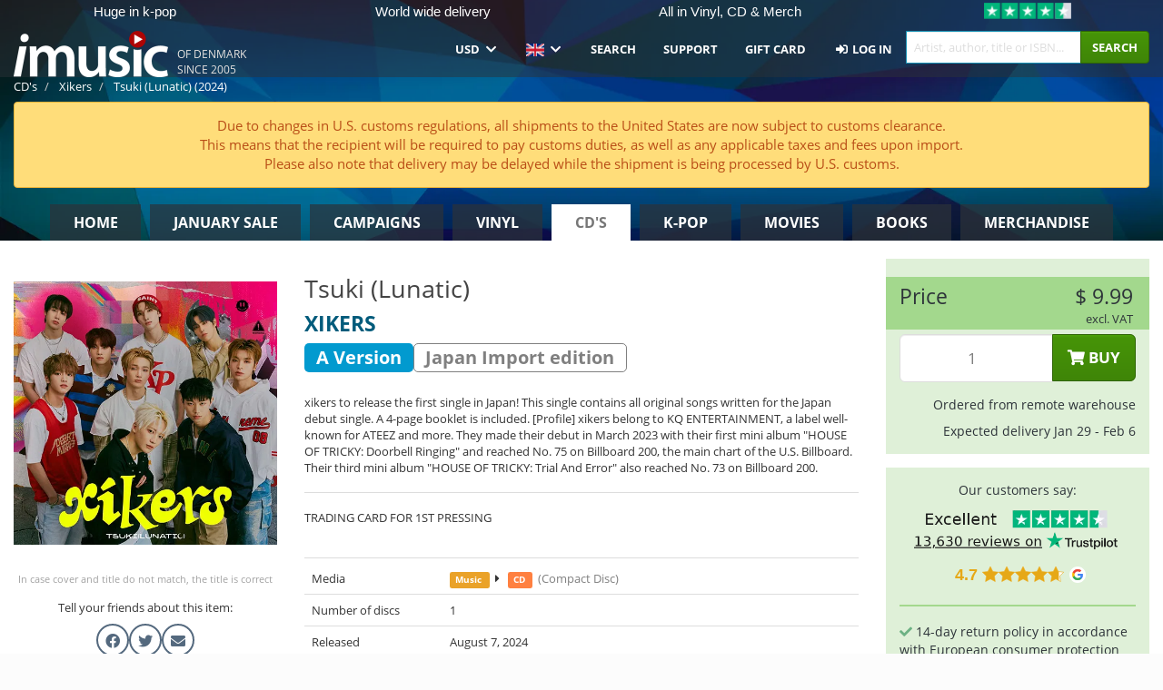

--- FILE ---
content_type: text/html; charset=UTF-8
request_url: https://imusic.co/music/4988031650561/xikers-2024-tsuki-lunatic-cd
body_size: 41365
content:
<!DOCTYPE HTML>
<html lang="en-US" xmlns="http://www.w3.org/1999/html">
<head>
    <title>Xikers · Tsuki (Lunatic) (CD) [Japan Import edition] [A Version] (2024)</title>
    <meta name="description" content="xikers to release the first single in Japan! This single contains all original songs written for the Japan debut single. A 4-page booklet is included. [Profile] xikers belong to KQ ENTERTAINMENT, a label well-known for ATEEZ and more. They made their debut in March 2023 with their first mini album &quot;HOUSE OF TRICKY: Doorbell Ringing&quot; and reached No. 75 on Billboard 200, the main chart of the U.S. Billboard. Their third mini album &quot;HOUSE OF TRICKY: Trial And Error&quot; also reached No. 73 on Billboard 200."/>
    <meta name="viewport" content="width=device-width, initial-scale=1.0">
    <meta charset="UTF-8">
    <meta http-equiv="X-UA-Compatible" content="IE=edge">
    <meta name="csrf-token" content="gOjtUiDRzrPoattBD5Junzk5tl1viUKl6hbyHffs">
    <link rel="icon" type="image/png" href="/favicon-194x194.png" sizes="194x194">
    <link rel="canonical" href="https://imusic.co/music/4988031650561/xikers-2024-tsuki-lunatic-cd"/>
    <link rel="preload" as="style" href="https://imusic-static.b-cdn.net/build/assets/main-CS3GLKb6.css" /><link rel="stylesheet" href="https://imusic-static.b-cdn.net/build/assets/main-CS3GLKb6.css" />            <link rel="alternate" hreflang="da-DK" href="https://imusic.dk/music/4988031650561/xikers-2024-tsuki-lunatic-cd"/>
            <link rel="alternate" hreflang="en-US" href="https://imusic.co/music/4988031650561/xikers-2024-tsuki-lunatic-cd"/>
            <link rel="alternate" hreflang="no-NO" href="https://imusic.no/music/4988031650561/xikers-2024-tsuki-lunatic-cd"/>
            <link rel="alternate" hreflang="sv-SE" href="https://imusic.se/music/4988031650561/xikers-2024-tsuki-lunatic-cd"/>
            <link rel="alternate" hreflang="fi-FI" href="https://imusic.fi/music/4988031650561/xikers-2024-tsuki-lunatic-cd"/>
            <link rel="alternate" hreflang="de-DE" href="https://imusic.de/music/4988031650561/xikers-2024-tsuki-lunatic-cd"/>
            <link rel="alternate" hreflang="pt-BR" href="https://imusic.br.com/music/4988031650561/xikers-2024-tsuki-lunatic-cd"/>
            <link rel="alternate" hreflang="en-GB" href="https://imusic.uk/music/4988031650561/xikers-2024-tsuki-lunatic-cd"/>
            <link rel="alternate" hreflang="nl-BE" href="https://imusic.be/music/4988031650561/xikers-2024-tsuki-lunatic-cd"/>
            <link rel="alternate" hreflang="nl-NL" href="https://imusic.nl/music/4988031650561/xikers-2024-tsuki-lunatic-cd"/>
            <link rel="alternate" hreflang="de-CH" href="https://imusic.ch/music/4988031650561/xikers-2024-tsuki-lunatic-cd"/>
            <link rel="alternate" hreflang="es-ES" href="https://imusic.es/music/4988031650561/xikers-2024-tsuki-lunatic-cd"/>
            <link rel="alternate" hreflang="pt-PT" href="https://imusic.pt/music/4988031650561/xikers-2024-tsuki-lunatic-cd"/>
            <link rel="alternate" hreflang="fr-FR" href="https://imusic.fr/music/4988031650561/xikers-2024-tsuki-lunatic-cd"/>
            <link rel="alternate" hreflang="pl-PL" href="https://imusic.pl/music/4988031650561/xikers-2024-tsuki-lunatic-cd"/>
            <link rel="alternate" hreflang="en-SG" href="https://imusic.sg/music/4988031650561/xikers-2024-tsuki-lunatic-cd"/>
            <link rel="alternate" hreflang="en-AU" href="https://imusic.au/music/4988031650561/xikers-2024-tsuki-lunatic-cd"/>
            <link rel="alternate" hreflang="ja-JP" href="https://imusic.jp/music/4988031650561/xikers-2024-tsuki-lunatic-cd"/>
            <link rel="alternate" hreflang="x-default" href="https://imusic.co/music/4988031650561/xikers-2024-tsuki-lunatic-cd"/>
        <script src="https://imusic-static.b-cdn.net/js/jquery.min.js"
            integrity="sha384-sh7LrJKhZVCSiklvQQdFfWqLoA/0X7Ir40zpIu7mrtoMlWbziSZ6MYKpTk5HoFL0" crossorigin="anonymous"></script>
        <script defer src="https://cdnjs.cloudflare.com/ajax/libs/twitter-bootstrap/3.4.1/js/bootstrap.min.js"
            integrity="sha256-nuL8/2cJ5NDSSwnKD8VqreErSWHtnEP9E7AySL+1ev4=" crossorigin="anonymous"></script>
    <script src="https://cdnjs.cloudflare.com/ajax/libs/jquery.form/4.3.0/jquery.form.min.js"
            integrity="sha384-qlmct0AOBiA2VPZkMY3+2WqkHtIQ9lSdAsAn5RUJD/3vA5MKDgSGcdmIv4ycVxyn" crossorigin="anonymous"></script>
    <link rel="preload" as="style" href="https://imusic-static.b-cdn.net/build/assets/app-Dhfpv9kO.css" /><link rel="modulepreload" href="https://imusic-static.b-cdn.net/build/assets/app-7jlHr0ey.js" /><link rel="stylesheet" href="https://imusic-static.b-cdn.net/build/assets/app-Dhfpv9kO.css" /><script type="module" src="https://imusic-static.b-cdn.net/build/assets/app-7jlHr0ey.js"></script>            
            
        <!-- Open Graph / Facebook Meta Tags -->
        <meta property="og:type" content="music.album">
        <meta property="og:url" content="https://imusic.co/music/4988031650561/xikers-2024-tsuki-lunatic-cd">
        <meta property="og:title" content="Xikers · Tsuki (Lunatic) (CD) [Japan Import edition] [A Version] (2024)">
        <meta property="og:description" content="xikers to release the first single in Japan! This single contains all original songs written for the Japan debut single. A 4-page booklet is included. [Profile] xikers belong to KQ ENTERTAINMENT, a label well-known for ATEEZ and more. They made their debut in March 2023 with their first mini album &quot;HOUSE OF TRICKY: Doorbell Ringing&quot; and reached No. 75 on Billboard 200, the main chart of the U.S. Billboard. Their third mini album &quot;HOUSE OF TRICKY: Trial And Error&quot; also reached No. 73 on Billboard 200.">
        <meta property="og:image" content="https://imusic.b-cdn.net/images/item/original/561/4988031650561.jpg?xikers-2024-tsuki-lunatic-cd&class=scaled&v=1718790078">
        <meta property="og:image:secure_url" content="https://imusic.b-cdn.net/images/item/original/561/4988031650561.jpg?xikers-2024-tsuki-lunatic-cd&class=scaled&v=1718790078">
        <meta property="og:image:width" content="550">
        <meta property="og:image:height" content="545">
        <meta property="og:site_name" content="iMusic">
        <meta property="og:locale" content="en_US">

                                                    <meta property="product:price:amount" content="9.99">
                <meta property="product:price:currency" content="USD">
                                        <meta property="product:availability" content="out of stock">
                                        <meta property="product:retailer_item_id" content="4988031650561">
                    
        <!-- Twitter Card Meta Tags -->
        <meta name="twitter:card" content="summary_large_image">
        <meta name="twitter:site" content="@imusicdk">
        <meta name="twitter:url" content="https://imusic.co/music/4988031650561/xikers-2024-tsuki-lunatic-cd">
        <meta name="twitter:title" content="Xikers · Tsuki (Lunatic) (CD) [Japan Import edition] [A Version] (2024)">
        <meta name="twitter:description" content="xikers to release the first single in Japan! This single contains all original songs written for the Japan debut single. A 4-page booklet is included. [Profile] xikers belong to KQ ENTERTAINMENT, a label well-known for ATEEZ and more. They made their debut in March 2023 with their first mini album &quot;HOUSE OF TRICKY: Doorbell Ringing&quot; and reached No. 75 on Billboard 200, the main chart of the U.S. Billboard. Their third mini album &quot;HOUSE OF TRICKY: Trial And Error&quot; also reached No. 73 on Billboard 200.">
        <meta name="twitter:image" content="https://imusic.b-cdn.net/images/item/original/561/4988031650561.jpg?xikers-2024-tsuki-lunatic-cd&class=scaled&v=1718790078">

                                    <meta property="music:musician" content="Xikers">
                                        <meta property="music:release_date" content="2024">
                        
    
    <script>
        if (/MSIE \d|Trident.*rv:/.test(navigator.userAgent)) {
            window.location = 'microsoft-edge:' + window.location;
            setTimeout(function () {
                window.location = 'https://go.microsoft.com/fwlink/?linkid=2135547';
            }, 1)
        }
    </script>

            <link rel="preload" as="style" href="https://imusic-static.b-cdn.net/build/assets/cc-DRDZlMXm.css" /><link rel="modulepreload" href="https://imusic-static.b-cdn.net/build/assets/cc-D4fqQRMT.js" /><link rel="stylesheet" href="https://imusic-static.b-cdn.net/build/assets/cc-DRDZlMXm.css" /><script type="module" src="https://imusic-static.b-cdn.net/build/assets/cc-D4fqQRMT.js"></script>    
                                        
<!-- Bing Analytics -->
<script type="text/plain" data-category="analytics" data-service="Bing Analytics">
         (function(w,d,t,r,u)
  {
    var f,n,i;
    w[u]=w[u]||[],f=function()
    {
      var o={ti:"5649144", enableAutoSpaTracking: true};
      o.q=w[u],w[u]=new UET(o),w[u].push("pageLoad")
    },
    n=d.createElement(t),n.src=r,n.async=1,n.onload=n.onreadystatechange=function()
    {
      var s=this.readyState;
      s&&s!=="loaded"&&s!=="complete"||(f(),n.onload=n.onreadystatechange=null)
    },
    i=d.getElementsByTagName(t)[0],i.parentNode.insertBefore(n,i)
  })
  (window,document,"script","//bat.bing.com/bat.js","uetq");
    window.uetq = window.uetq || [];
    window.uetq.push("config", "tcf", { "enabled" : true });
  if(! window.cookieConsent) {
                    window.uetq.push("consent", "default", {
                        ad_storage: "denied",
                        ad_user_data: "denied",
                        ad_personalization: "denied",
                        personalization_storage: "denied",
                        functionality_storage: "denied",
                        security_storage: "denied",
                        analytics_storage: "denied",
                    });
                }window.addEventListener("cc:onConsent", ({detail}) => {
                    var consent = window.cookieConsent.acceptedService("Bing Analytics", "analytics") ? "granted" : "denied";
                    window.uetq.push("consent", "update", {
                        ad_storage: consent,
                        ad_user_data: consent,
                        ad_personalization: consent,
                        personalization_storage: consent,
                        functionality_storage: consent,
                        security_storage: consent,
                        analytics_storage: consent,
                    });
                });

</script>                                                
<!-- Facebook Pixel -->
<script type="text/plain" data-category="analytics" data-service="Facebook">
    !function (f, b, e, v, n, t, s) {
        if (f.fbq) return;
        n = f.fbq = function () {
            n.callMethod ?
                n.callMethod.apply(n, arguments) : n.queue.push(arguments)
        };
        if (!f._fbq) f._fbq = n;
        n.push = n;
        n.loaded = !0;
        n.version = '2.0';
        n.queue = [];
        t = b.createElement(e);
        t.async = !0;
        t.src = v;
        s = b.getElementsByTagName(e)[0];
        s.parentNode.insertBefore(t, s)
    }(window, document, 'script', 'https://connect.facebook.net/en_US/fbevents.js');
    fbq("init", "354126079849093");


</script>
<noscript><img height="1" width="1" style="display:none" src="https://www.facebook.com/tr?id=354126079849093&ev=PageView&noscript=1"/></noscript>                                                
<!-- Tiktok Pixel -->
<script type="text/plain" data-category="analytics" data-service="Tiktok">
!function (w, d, t) {
    w.TiktokAnalyticsObject=t;var ttq=w[t]=w[t]||[];ttq.methods=["page","track","identify","instances","debug","on","off","once","ready","alias","group","enableCookie","disableCookie"],ttq.setAndDefer=function(t,e){t[e]=function(){t.push([e].concat(Array.prototype.slice.call(arguments,0)))}};for(var i=0;i<ttq.methods.length;i++)ttq.setAndDefer(ttq,ttq.methods[i]);ttq.instance=function(t){for(var e=ttq._i[t]||[],n=0;n<ttq.methods.length;n++)ttq.setAndDefer(e,ttq.methods[n]);return e},ttq.load=function(e,n){var i="https://analytics.tiktok.com/i18n/pixel/events.js";ttq._i=ttq._i||{},ttq._i[e]=[],ttq._i[e]._u=i,ttq._t=ttq._t||{},ttq._t[e]=+new Date,ttq._o=ttq._o||{},ttq._o[e]=n||{};var o=document.createElement("script");o.type="text/javascript",o.async=!0,o.src=i+"?sdkid="+e+"&lib="+t;var a=document.getElementsByTagName("script")[0];a.parentNode.insertBefore(o,a)};
    ttq.load('CB1D583C77U7034R0P1G');

}(window, document, 'ttq');</script>                                                
<!-- Google Analytics -->
<script type="text/javascript" data-category="analytics" data-service="Google Analytics" async src="https://www.googletagmanager.com/gtag/js?id=G-XQB26GNDXN"></script>
<script type="text/javascript" data-category="analytics" data-service="Google Analytics">
window.dataLayer = window.dataLayer || [];
function gtag() { dataLayer.push(arguments); }if(! window.cookieConsent) {
                    gtag("consent", "default", {
                        ad_storage: "denied",
                        ad_user_data: "denied",
                        ad_personalization: "denied",
                        personalization_storage: "denied",
                        functionality_storage: "denied",
                        security_storage: "denied",
                        analytics_storage: "denied",
                    });
                }window.addEventListener("cc:onConsent", ({detail}) => {
                    var consent = window.cookieConsent.acceptedService("Google Analytics", "analytics") ? "granted" : "denied";
                    gtag("consent", "update", {
                        ad_storage: consent,
                        ad_user_data: consent,
                        ad_personalization: consent,
                        personalization_storage: consent,
                        functionality_storage: consent,
                        security_storage: consent,
                        analytics_storage: consent,
                    }); gtag("js", new Date()); gtag("config", "G-XQB26GNDXN", {"anonymize_ip":true});
gtag("config", "AW-460148317", {"anonymize_ip":true,"send_page_view":false});
});

</script>                                                                                                
<!-- Reddit -->
<script type='text/plain' data-category='analytics' data-service='Reddit'>
!function(w,d){if(!w.rdt){var p=w.rdt=function(){p.sendEvent?p.sendEvent.apply(p,arguments):p.callQueue.push(arguments)};p.callQueue=[];var t=d.createElement('script');t.src='https://www.redditstatic.com/ads/pixel.js',t.async=!0;var s=d.getElementsByTagName('script')[0];s.parentNode.insertBefore(t,s)}}(window,document);rdt('init','a2_edj3et5f8jg9', {'useDecimalCurrencyValues':true,'email':'','externalId':''});rdt('track', 'PageVisit');

</script>                                            </head>
<body class="">
<div class="container-fluid pagetop relative ">
            <div style="position: absolute; top: 0; bottom: 0; right: 0; left: 0; width: 100%; height: 100%; z-index: -1;">
            <img alt='Hero banner' loading='lazy' decoding='async' style='height: 100%; width: 100%; object-fit: cover; display: block;' srcset='https://imusic-static.b-cdn.net/storage/hero/h-101_3.png 640w, https://imusic-static.b-cdn.net/storage/hero/h-101_3.png 1024w' sizes='(max-width: 770px) 640px, 771px' src='https://imusic-static.b-cdn.net/storage/hero/h-101_3.png'>        </div>
        <nav class="row navbar navbar-default navbar-fixed-top hidden-print light" id="navbar-background"
         style="height: 85px"
         role="navigation">
                    <div class="top-banner" id="top-banner">
                <div class="messages">
                                    <span class="banner-phrase">Huge in k-pop</span>
                                    <span class="banner-phrase">World wide delivery</span>
                                    <span class="banner-phrase">All in Vinyl, CD & Merch</span>
                                    <span class="banner-phrase">7+ million items</span>
                                    <span class="banner-phrase">All in 4K UHD, Blu-Ray & DVD</span>
                                </div>
                <div class="tp">
                    <a href="https://www.trustpilot.com/review/www.imusic.dk" target="_blank">
                    <img loading="lazy" decoding="async" src="https://imusic-static.b-cdn.net/storage/trustpilot/small.png" style="width: auto; max-height: 18px; max-width: 250px; vertical-align: bottom;"
                         alt="Top-rated on Trustpilot based on thousands of customer reviews"/>
                    </a>
                </div>
            </div>
        
        <div class="container-fluid">
            <div class="navbar-header flex justify-between items-center">
                <div class="flex align-items-center">
                    <button type="button" class="navbar-toggle" id="navbar-menu-toggle" data-toggle="collapse" data-target="#top-navbar" style="float: none; margin-right: 5px;">
                        <span class="sr-only">Toggle navigation</span>
                        <span class="icon-bar"></span>
                        <span class="icon-bar"></span>
                        <span class="icon-bar" style="width: 12px;"></span>
                    </button>

                    <a href="/">
                        <div id="logo" style="background-image: url(https://imusic-static.b-cdn.net/images/logo.png)"></div>
                    </a>
                </div>

                <div class="flex align-items-center gap-2">
                    <button type="button" class="navbar-toggle search" data-toggle="collapse" data-target="#top-navbar-search">
                        <span class="fa fa-search"></span>
                    </button>

                    <button type="button" class="navbar-toggle">
                        <a href="/page/customer">
                            <span class="fa fa-user text-white"></span>
                        </a>
                    </button>

                    
                                            <span id="tagline">Of Denmark since 2005</span>
                                    </div>
            </div>

            <div class="collapse navbar-collapse" id="top-navbar-search" aria-expanded="false" style="height: 1px">
                <form action="/music/search" role="search" class="visible-xs visible-sm hidden-print mt-4">
                    <div class="form-group mb-0">
                        <div class="input-group">
                            <input type="text" class="form-control" value=""
                                id="mainsearch3" name="query" placeholder="Artist, author, title or ISBN..."
                            >
                            <div class="input-group-btn">
                                <button class="btn btn-success" type="submit">Søg</button>
                            </div>
                        </div>
                    </div>
                </form>
            </div>

            <div class="collapse navbar-collapse" id="top-navbar" aria-expanded="false" style="height: 1px">
                <ul class="nav navbar-nav navbar-right" id="menu">
                    <li class="dropdown visible-xs">
                        <a href="#" class="dropdown-toggle" data-toggle="dropdown" onclick="return false" role="button"
                           aria-haspopup="true" aria-expanded="false">
                            <span class="lang-flag">Kategorier</span>
                            <span class="fa fa-chevron-down"></span>
                        </a>
                        <ul class="dropdown-menu" role="menu">
                                                            <li>
                                    <a href="/">
                                        Home                                    </a>
                                </li>
                                                            <li>
                                    <a href="/januarysale">
                                        January Sale                                    </a>
                                </li>
                                                            <li>
                                    <a href="/campaigns">
                                        Campaigns                                    </a>
                                </li>
                                                            <li>
                                    <a href="/vinyl">
                                        Vinyl                                    </a>
                                </li>
                                                            <li>
                                    <a href="/music">
                                        CD's                                    </a>
                                </li>
                                                            <li>
                                    <a href="/kpop">
                                        K-pop                                    </a>
                                </li>
                                                            <li>
                                    <a href="/movies">
                                        Movies                                    </a>
                                </li>
                                                            <li>
                                    <a href="/books">
                                        Books                                    </a>
                                </li>
                                                            <li>
                                    <a href="/merchandise">
                                        Merchandise                                    </a>
                                </li>
                                                    </ul>
                    </li>
                                        <li class="dropdown btn-group">
                        <a href="#" class="dropdown-toggle" data-toggle="dropdown" onclick="return false" role="button"
                           aria-haspopup="true" aria-expanded="false">
                            USD                            <span class="fa fa-chevron-down"></span>
                        </a>
                        <ul class="dropdown-menu" role="menu" id="currency-dropdown">
                                                            <li>
                                    <a role="menuitemradio"
                                       onclick="location.search = 'changeCurrency=AUD'">
                                        AUD &nbsp;
                                        <span class="text-muted pr-4">(Australian Dollars)</span>
                                                                                    <span class="pull-right">A$</span>
                                                                            </a>
                                </li>
                                                            <li>
                                    <a role="menuitemradio"
                                       onclick="location.search = 'changeCurrency=BRL'">
                                        BRL &nbsp;
                                        <span class="text-muted pr-4">(Brazilian real)</span>
                                                                                    <span class="pull-right">R$</span>
                                                                            </a>
                                </li>
                                                            <li>
                                    <a role="menuitemradio"
                                       onclick="location.search = 'changeCurrency=CAD'">
                                        CAD &nbsp;
                                        <span class="text-muted pr-4">(Canadian Dollars)</span>
                                                                                    <span class="pull-right">CA$</span>
                                                                            </a>
                                </li>
                                                            <li>
                                    <a role="menuitemradio"
                                       onclick="location.search = 'changeCurrency=CHF'">
                                        CHF &nbsp;
                                        <span class="text-muted pr-4">(Swiss francs)</span>
                                                                                    <span class="pull-right">SFr.</span>
                                                                            </a>
                                </li>
                                                            <li>
                                    <a role="menuitemradio"
                                       onclick="location.search = 'changeCurrency=CNY'">
                                        CNY &nbsp;
                                        <span class="text-muted pr-4">(Chinese yuan)</span>
                                                                                    <span class="pull-right">元</span>
                                                                            </a>
                                </li>
                                                            <li>
                                    <a role="menuitemradio"
                                       onclick="location.search = 'changeCurrency=CZK'">
                                        CZK &nbsp;
                                        <span class="text-muted pr-4">(Czech koruny)</span>
                                                                                    <span class="pull-right">Kč</span>
                                                                            </a>
                                </li>
                                                            <li>
                                    <a role="menuitemradio"
                                       onclick="location.search = 'changeCurrency=DKK'">
                                        DKK &nbsp;
                                        <span class="text-muted pr-4">(Danske kroner)</span>
                                                                            </a>
                                </li>
                                                            <li>
                                    <a role="menuitemradio"
                                       onclick="location.search = 'changeCurrency=EUR'">
                                        EUR &nbsp;
                                        <span class="text-muted pr-4">(Euro)</span>
                                                                                    <span class="pull-right">€</span>
                                                                            </a>
                                </li>
                                                            <li>
                                    <a role="menuitemradio"
                                       onclick="location.search = 'changeCurrency=GBP'">
                                        GBP &nbsp;
                                        <span class="text-muted pr-4">(Pounds Sterling)</span>
                                                                                    <span class="pull-right">£</span>
                                                                            </a>
                                </li>
                                                            <li>
                                    <a role="menuitemradio"
                                       onclick="location.search = 'changeCurrency=HKD'">
                                        HKD &nbsp;
                                        <span class="text-muted pr-4">(Hong Kong dollars)</span>
                                                                                    <span class="pull-right">HK$</span>
                                                                            </a>
                                </li>
                                                            <li>
                                    <a role="menuitemradio"
                                       onclick="location.search = 'changeCurrency=HUF'">
                                        HUF &nbsp;
                                        <span class="text-muted pr-4">(Hungarian forints)</span>
                                                                                    <span class="pull-right">Ft</span>
                                                                            </a>
                                </li>
                                                            <li>
                                    <a role="menuitemradio"
                                       onclick="location.search = 'changeCurrency=ILS'">
                                        ILS &nbsp;
                                        <span class="text-muted pr-4">(Israeli shekel)</span>
                                                                                    <span class="pull-right">₪</span>
                                                                            </a>
                                </li>
                                                            <li>
                                    <a role="menuitemradio"
                                       onclick="location.search = 'changeCurrency=ISK'">
                                        ISK &nbsp;
                                        <span class="text-muted pr-4">(Icelandic kronur)</span>
                                                                                    <span class="pull-right">Íkr</span>
                                                                            </a>
                                </li>
                                                            <li>
                                    <a role="menuitemradio"
                                       onclick="location.search = 'changeCurrency=JPY'">
                                        JPY &nbsp;
                                        <span class="text-muted pr-4">(Japanese yen)</span>
                                                                                    <span class="pull-right">¥</span>
                                                                            </a>
                                </li>
                                                            <li>
                                    <a role="menuitemradio"
                                       onclick="location.search = 'changeCurrency=KRW'">
                                        KRW &nbsp;
                                        <span class="text-muted pr-4">(South Korean won)</span>
                                                                                    <span class="pull-right">₩</span>
                                                                            </a>
                                </li>
                                                            <li>
                                    <a role="menuitemradio"
                                       onclick="location.search = 'changeCurrency=MXN'">
                                        MXN &nbsp;
                                        <span class="text-muted pr-4">(Mexican peso)</span>
                                                                                    <span class="pull-right">Mex$</span>
                                                                            </a>
                                </li>
                                                            <li>
                                    <a role="menuitemradio"
                                       onclick="location.search = 'changeCurrency=NOK'">
                                        NOK &nbsp;
                                        <span class="text-muted pr-4">(Norwegian kroner)</span>
                                                                                    <span class="pull-right">NOK</span>
                                                                            </a>
                                </li>
                                                            <li>
                                    <a role="menuitemradio"
                                       onclick="location.search = 'changeCurrency=NZD'">
                                        NZD &nbsp;
                                        <span class="text-muted pr-4">(New Zealand dollars)</span>
                                                                                    <span class="pull-right">NZ$</span>
                                                                            </a>
                                </li>
                                                            <li>
                                    <a role="menuitemradio"
                                       onclick="location.search = 'changeCurrency=PLN'">
                                        PLN &nbsp;
                                        <span class="text-muted pr-4">(Polish złotys)</span>
                                                                                    <span class="pull-right">zł</span>
                                                                            </a>
                                </li>
                                                            <li>
                                    <a role="menuitemradio"
                                       onclick="location.search = 'changeCurrency=SEK'">
                                        SEK &nbsp;
                                        <span class="text-muted pr-4">(Svenske kroner)</span>
                                                                                    <span class="pull-right">SEK</span>
                                                                            </a>
                                </li>
                                                            <li>
                                    <a role="menuitemradio"
                                       onclick="location.search = 'changeCurrency=SGD'">
                                        SGD &nbsp;
                                        <span class="text-muted pr-4">(Singapore dollars)</span>
                                                                                    <span class="pull-right">S$</span>
                                                                            </a>
                                </li>
                                                            <li>
                                    <a role="menuitemradio"
                                       onclick="location.search = 'changeCurrency=TRY'">
                                        TRY &nbsp;
                                        <span class="text-muted pr-4">(Turkish lira)</span>
                                                                                    <span class="pull-right">₺</span>
                                                                            </a>
                                </li>
                                                            <li>
                                    <a role="menuitemradio"
                                       onclick="location.search = 'changeCurrency=USD'">
                                        USD &nbsp;
                                        <span class="text-muted pr-4">(Dollars)</span>
                                                                                    <span class="pull-right">$</span>
                                                                            </a>
                                </li>
                                                            <li>
                                    <a role="menuitemradio"
                                       onclick="location.search = 'changeCurrency=ZAR'">
                                        ZAR &nbsp;
                                        <span class="text-muted pr-4">(South African rand)</span>
                                                                                    <span class="pull-right">R</span>
                                                                            </a>
                                </li>
                                                    </ul>
                    </li>
                    <li class="dropdown">
                        <a href="#" class="dropdown-toggle" data-toggle="dropdown" onclick="return false" role="button"
                           aria-haspopup="true" aria-expanded="false">
                            <span class="lang-flag"><img src="https://imusic-static.b-cdn.net/images/langs/en.png" height="14" title="English" alt="en"></img></span>
                            <span class="fa fa-chevron-down"></span>
                        </a>
                        <ul class="dropdown-menu" role="menu">
                                                            <li><a role="menuitemradio"  rel="alternate" href="https://imusic.dk/music/4988031650561/xikers-2024-tsuki-lunatic-cd" hreflang="da-DK"><span class="lang-flag"><img src="https://imusic-static.b-cdn.net/images/flags/dk.png" height="14" title="DK" alt="DK"></img></span> <span class="lang-text">Dansk</span></a></li>
                                                            <li><a role="menuitemradio"  rel="alternate" href="https://imusic.de/music/4988031650561/xikers-2024-tsuki-lunatic-cd" hreflang="de-DE"><span class="lang-flag"><img src="https://imusic-static.b-cdn.net/images/flags/de.png" height="14" title="DE" alt="DE"></img></span> <span class="lang-text">Deutsch</span></a></li>
                                                            <li><a role="menuitemradio"  rel="alternate" href="https://imusic.ch/music/4988031650561/xikers-2024-tsuki-lunatic-cd" hreflang="de-CH"><span class="lang-flag"><img src="https://imusic-static.b-cdn.net/images/flags/ch.png" height="14" title="CH" alt="CH"></img></span> <span class="lang-text">Deutsch (Switzerland)</span></a></li>
                                                            <li><a role="menuitemradio"  rel="alternate" href="https://imusic.co/music/4988031650561/xikers-2024-tsuki-lunatic-cd" hreflang="en-US"><span class="lang-flag"><img src="https://imusic-static.b-cdn.net/images/flags/us.png" height="14" title="US" alt="US"></img></span> <span class="lang-text">English</span></a></li>
                                                            <li><a role="menuitemradio"  rel="alternate" href="https://imusic.au/music/4988031650561/xikers-2024-tsuki-lunatic-cd" hreflang="en-AU"><span class="lang-flag"><img src="https://imusic-static.b-cdn.net/images/flags/au.png" height="14" title="AU" alt="AU"></img></span> <span class="lang-text">English (Australia)</span></a></li>
                                                            <li><a role="menuitemradio"  rel="alternate" href="https://imusic.sg/music/4988031650561/xikers-2024-tsuki-lunatic-cd" hreflang="en-SG"><span class="lang-flag"><img src="https://imusic-static.b-cdn.net/images/flags/sg.png" height="14" title="SG" alt="SG"></img></span> <span class="lang-text">English (Singapore)</span></a></li>
                                                            <li><a role="menuitemradio"  rel="alternate" href="https://imusic.uk/music/4988031650561/xikers-2024-tsuki-lunatic-cd" hreflang="en-GB"><span class="lang-flag"><img src="https://imusic-static.b-cdn.net/images/flags/gb.png" height="14" title="GB" alt="GB"></img></span> <span class="lang-text">English (United Kingdom)</span></a></li>
                                                            <li><a role="menuitemradio"  rel="alternate" href="https://imusic.es/music/4988031650561/xikers-2024-tsuki-lunatic-cd" hreflang="es-ES"><span class="lang-flag"><img src="https://imusic-static.b-cdn.net/images/flags/es.png" height="14" title="ES" alt="ES"></img></span> <span class="lang-text">Español</span></a></li>
                                                            <li><a role="menuitemradio"  rel="alternate" href="https://imusic.fr/music/4988031650561/xikers-2024-tsuki-lunatic-cd" hreflang="fr-FR"><span class="lang-flag"><img src="https://imusic-static.b-cdn.net/images/flags/fr.png" height="14" title="FR" alt="FR"></img></span> <span class="lang-text">Français</span></a></li>
                                                            <li><a role="menuitemradio"  rel="alternate" href="https://imusic.nl/music/4988031650561/xikers-2024-tsuki-lunatic-cd" hreflang="nl-NL"><span class="lang-flag"><img src="https://imusic-static.b-cdn.net/images/flags/nl.png" height="14" title="NL" alt="NL"></img></span> <span class="lang-text">Nederlands</span></a></li>
                                                            <li><a role="menuitemradio"  rel="alternate" href="https://imusic.no/music/4988031650561/xikers-2024-tsuki-lunatic-cd" hreflang="no-NO"><span class="lang-flag"><img src="https://imusic-static.b-cdn.net/images/flags/no.png" height="14" title="NO" alt="NO"></img></span> <span class="lang-text">Norsk</span></a></li>
                                                            <li><a role="menuitemradio"  rel="alternate" href="https://imusic.pl/music/4988031650561/xikers-2024-tsuki-lunatic-cd" hreflang="pl-PL"><span class="lang-flag"><img src="https://imusic-static.b-cdn.net/images/flags/pl.png" height="14" title="PL" alt="PL"></img></span> <span class="lang-text">Polski</span></a></li>
                                                            <li><a role="menuitemradio"  rel="alternate" href="https://imusic.pt/music/4988031650561/xikers-2024-tsuki-lunatic-cd" hreflang="pt-PT"><span class="lang-flag"><img src="https://imusic-static.b-cdn.net/images/flags/pt.png" height="14" title="PT" alt="PT"></img></span> <span class="lang-text">Português</span></a></li>
                                                            <li><a role="menuitemradio"  rel="alternate" href="https://imusic.br.com/music/4988031650561/xikers-2024-tsuki-lunatic-cd" hreflang="pt-BR"><span class="lang-flag"><img src="https://imusic-static.b-cdn.net/images/flags/br.png" height="14" title="BR" alt="BR"></img></span> <span class="lang-text">Português do Brasil</span></a></li>
                                                            <li><a role="menuitemradio"  rel="alternate" href="https://imusic.fi/music/4988031650561/xikers-2024-tsuki-lunatic-cd" hreflang="fi-FI"><span class="lang-flag"><img src="https://imusic-static.b-cdn.net/images/flags/fi.png" height="14" title="FI" alt="FI"></img></span> <span class="lang-text">Suomi</span></a></li>
                                                            <li><a role="menuitemradio"  rel="alternate" href="https://imusic.se/music/4988031650561/xikers-2024-tsuki-lunatic-cd" hreflang="sv-SE"><span class="lang-flag"><img src="https://imusic-static.b-cdn.net/images/flags/se.png" height="14" title="SE" alt="SE"></img></span> <span class="lang-text">Svenska</span></a></li>
                                                            <li><a role="menuitemradio"  rel="alternate" href="https://imusic.be/music/4988031650561/xikers-2024-tsuki-lunatic-cd" hreflang="nl-BE"><span class="lang-flag"><img src="https://imusic-static.b-cdn.net/images/flags/be.png" height="14" title="BE" alt="BE"></img></span> <span class="lang-text">Vlaamse (Belgium)</span></a></li>
                                                            <li><a role="menuitemradio"  rel="alternate" href="https://imusic.jp/music/4988031650561/xikers-2024-tsuki-lunatic-cd" hreflang="ja-JP"><span class="lang-flag"><img src="https://imusic-static.b-cdn.net/images/flags/jp.png" height="14" title="JP" alt="JP"></img></span> <span class="lang-text">日本語</span></a></li>
                                                    </ul>
                    </li>
                                            <li class="dropdown">
            <a href="/page/search" class="hidden-xs hidden-sm" role="button" aria-haspopup="true" aria-expanded="false">Search</a>
        <a href="#" class="hidden-md hidden-lg dropdown-toggle" data-toggle="dropdown" onclick="return false" role="button" aria-haspopup="true" aria-expanded="false">Search</a>
        <ul class="dropdown-menu multi-level" role="menu">
            <li class="hidden-md hidden-lg">
                <a href="/page/search" role="menuitem"><span class="fa fa-search"> </span>&nbsp;Search</a>            </li>
                                                        <li class="">
                    
                                          <a class="inline-block" href="/page/search?advanced=1" role="menuitem"><span class="fa fa-search-plus"> </span>&nbsp;Advanced Search Options</a>                    
                                    </li>
                    </ul>
    </li>

                                            <li class="dropdown">
            <a href="/page/contact" class="hidden-xs hidden-sm" role="button" aria-haspopup="true" aria-expanded="false">Support</a>
        <a href="#" class="hidden-md hidden-lg dropdown-toggle" data-toggle="dropdown" onclick="return false" role="button" aria-haspopup="true" aria-expanded="false">Support</a>
        <ul class="dropdown-menu multi-level" role="menu">
            <li class="hidden-md hidden-lg">
                <a href="/page/contact" role="menuitem">Support</a>            </li>
                                                        <li class="">
                    
                                          <a class="inline-block" href="/exposure/6488/vigtig-info-i-forbindelse-med-julen" role="menuitem"><span class="fa fa-tree"> </span>&nbsp;Christmas Info</a>                    
                                    </li>
                                            <li class="">
                    
                                          <a class="inline-block" href="/page/faq" role="menuitem">General FAQ</a>                    
                                    </li>
                                            <li class="">
                    
                                          <a class="inline-block" href="/exposure/10037/vinyl-faq" role="menuitem">Vinyl FAQ</a>                    
                                    </li>
                                            <li class="">
                    
                                          <a class="inline-block" href="/page/contact" role="menuitem">Contact</a>                    
                                    </li>
                    </ul>
    </li>

                                            <li class="dropdown">
      <a href="/giftcard" role="menuitem">Gift Card</a>    </li>

                                            <li class="dropdown">
      <a href="/page/login" role="menuitem"><span class="fa fa-sign-in-alt"> </span>&nbsp;Log in</a>    </li>

                                                                <li class="visible-md visible-lg">
                            <div id="searchbar">
                                <form action="/music/search">
                                    <div class="input-group search-form-group">
                                        <input type="text" class="form-control typeahead" id="mainsearch" name="query"
                                               value=""
                                               placeholder="Artist, author, title or ISBN..." autocomplete="off" accesskey="f"/>
                                        <span class="input-group-btn">
                                            <button class="btn btn-success" type="submit">Search</button>
                                        </span>
                                    </div>
                                </form>
                            </div>
                        </li>
                    
                    
<li class="dropdown cart  hidden-xs">
    </li>                    
<li class="hidden-xs cart-btn">
    </li>                </ul>
            </div>
        </div>
    </nav>

    <div id="breadcrumb" class="row breadcrumb-container hidden-print" style="margin-top: 78px">
        <ol class="breadcrumb light" itemscope itemtype="https://schema.org/BreadcrumbList">
                                        <li itemprop="itemListElement" itemscope itemtype="https://schema.org/ListItem">
                    <a itemprop="item" itemtype="https://schema.org/Thing" href="/music">
                        <span itemprop="name">CD's</span>
                    </a>
                    <meta itemprop="position" content="1"/>
                </li>
                            <li itemprop="itemListElement" itemscope itemtype="https://schema.org/ListItem">
                    <a itemprop="item" itemtype="https://schema.org/Thing" href="/artist/Xikers">
                        <span itemprop="name">Xikers</span>
                    </a>
                    <meta itemprop="position" content="2"/>
                </li>
                            <li itemprop="itemListElement" itemscope itemtype="https://schema.org/ListItem">
                    <a itemprop="item" itemtype="https://schema.org/Thing" href="/music/4988031650561/xikers-2024-tsuki-lunatic-cd">
                        <span itemprop="name">Tsuki (Lunatic) (2024)</span>
                    </a>
                    <meta itemprop="position" content="3"/>
                </li>
                                </ol>
    </div>

    <div class="row row-centered hidden-print">
        <div class="col-centered col-sm-10 col-xs-12" id="messages">
                    </div>
    </div>


                            <div style="font-size: 1.5rem" class="alert alert-warning text-center" role="alert">
    <p>
        Due to changes in U.S. customs regulations, all shipments to the United States are now subject to customs clearance. <br />
        This means that the recipient will be required to pay customs duties, as well as any applicable taxes and fees upon import.<br />
        Please also note that delivery may be delayed while the shipment is being processed by U.S. customs.
    </p>
</div>            
    <div id="tabs" class="row hidden-print">
        <div class="container">
            <div class="row">
                                <ul class="nav nav-tabs nav-justified hidden-xs hidden-sm">
                                            <li class="overhead-size "
                            style="font-size: calc(100vw / (9 * 9))">
                            <a href="/"
                               style="padding: calc(100vw / (9 * 16))">
                                Home                            </a>
                        </li>
                                            <li class="overhead-size "
                            style="font-size: calc(100vw / (9 * 9))">
                            <a href="/januarysale"
                               style="padding: calc(100vw / (9 * 16))">
                                January Sale                            </a>
                        </li>
                                            <li class="overhead-size "
                            style="font-size: calc(100vw / (9 * 9))">
                            <a href="/campaigns"
                               style="padding: calc(100vw / (9 * 16))">
                                Campaigns                            </a>
                        </li>
                                            <li class="overhead-size "
                            style="font-size: calc(100vw / (9 * 9))">
                            <a href="/vinyl"
                               style="padding: calc(100vw / (9 * 16))">
                                Vinyl                            </a>
                        </li>
                                            <li class="overhead-size active"
                            style="font-size: calc(100vw / (9 * 9))">
                            <a href="/music"
                               style="padding: calc(100vw / (9 * 16))">
                                CD's                            </a>
                        </li>
                                            <li class="overhead-size "
                            style="font-size: calc(100vw / (9 * 9))">
                            <a href="/kpop"
                               style="padding: calc(100vw / (9 * 16))">
                                K-pop                            </a>
                        </li>
                                            <li class="overhead-size "
                            style="font-size: calc(100vw / (9 * 9))">
                            <a href="/movies"
                               style="padding: calc(100vw / (9 * 16))">
                                Movies                            </a>
                        </li>
                                            <li class="overhead-size "
                            style="font-size: calc(100vw / (9 * 9))">
                            <a href="/books"
                               style="padding: calc(100vw / (9 * 16))">
                                Books                            </a>
                        </li>
                                            <li class="overhead-size "
                            style="font-size: calc(100vw / (9 * 9))">
                            <a href="/merchandise"
                               style="padding: calc(100vw / (9 * 16))">
                                Merchandise                            </a>
                        </li>
                                    </ul>
            </div>
        </div>
    </div>

            <form action="/music/search" role="search"
              class="visible-xs visible-sm hidden-print">
            <div class="form-group">
                <div class="input-group">
                    <div class="input-group-btn">
                        <button type="button" class="btn btn-default dropdown-toggle" data-toggle="dropdown">
                            CD's <span class="caret"></span>
                        </button>
                        <ul class="dropdown-menu">
                                                            <li><a href="/">Home</a></li>
                                                            <li><a href="/januarysale">January Sale</a></li>
                                                            <li><a href="/campaigns">Campaigns</a></li>
                                                            <li><a href="/vinyl">Vinyl</a></li>
                                                            <li><a href="/music">CD's</a></li>
                                                            <li><a href="/kpop">K-pop</a></li>
                                                            <li><a href="/movies">Movies</a></li>
                                                            <li><a href="/books">Books</a></li>
                                                            <li><a href="/merchandise">Merchandise</a></li>
                                                    </ul>
                    </div>
                    <input type="text" class="form-control" value=""
                           id="mainsearch2" name="query" placeholder="Artist, author, title or ISBN...">
                    <div class="input-group-btn">
                        <button class="btn btn-success" type="submit">Search</button>
                    </div>

                </div>
            </div>
        </form>
    </div>

<div class="white-background">
    <div class="container-fluid " id="content">
                    <link rel="preload" as="style" href="https://imusic-static.b-cdn.net/build/assets/item-Ce1H3Bte.css" /><link rel="modulepreload" href="https://imusic-static.b-cdn.net/build/assets/item-l3_H_4af.js" /><link rel="stylesheet" href="https://imusic-static.b-cdn.net/build/assets/item-Ce1H3Bte.css" /><script type="module" src="https://imusic-static.b-cdn.net/build/assets/item-l3_H_4af.js"></script>
<div class="row">
    <div class="col-md-3 col-sm-6 col-xs-12 item-container">
        <div class="text-center side-column pull-right-lg append-exposure-tag-container-on-devices">
            <div class="item-cover-container">
                <img loading="lazy" decoding="async" class="item-cover" src="https://imusic.b-cdn.net/images/item/original/561/4988031650561.jpg?xikers-2024-tsuki-lunatic-cd&class=scaled&v=1718790078"
                     alt="Tsuki (Lunatic) - Xikers - Music -  - 4988031650561 - August 7, 2024">
            </div>
                                                                                        
            <span class="help-block cover-notice">
                In case cover and title do not match, the title is correct            </span>
            <div style="margin-top: 15px;" class="hidden-xs">
                <p class="text-center">Tell your friends about this item:</p>
                <div class="row row-centered margin-bottom">
                    <div class="col-centered">
                        <ul class="list-inline social light-bg">
                            <li class="facebook">
                                <a href="https://www.facebook.com/sharer.php?p%5Burl%5D=https%3A%2F%2Fimusic.co%2Fmusic%2F4988031650561%2Fxikers-2024-tsuki-lunatic-cd"
                                   target="_blank" title="Del på Facebook">
                                    <i class="fab fa-facebook fa-2x"></i>
                                </a>
                            </li>
                            <li class="twitter">
                                <a href="https://twitter.com/share?url=https%3A%2F%2Fimusic.co%2Fmusic%2F4988031650561%2Fxikers-2024-tsuki-lunatic-cd&text=Xikers%20%C2%B7%20Tsuki%20%28Lunatic%29%20%28CD%29%20%5BJapan%20Import%20edition%5D%20%5BA%20Version%5D%20%282024%29" target="_blank" title="Del på Twitter">
                                    <i class="fab fa-twitter fa-2x"></i>
                                </a>
                            </li>
                            <li class="sendmail">
                                <a href="mailto:?subject=Xikers%20%C2%B7%20Tsuki%20%28Lunatic%29%20%28CD%29%20%5BJapan%20Import%20edition%5D%20%5BA%20Version%5D%20%282024%29&body=https%3A%2F%2Fimusic.co%2Fmusic%2F4988031650561%2Fxikers-2024-tsuki-lunatic-cd"
                                   title="Send på mail">
                                    <i class="fas fa-envelope fa-2x"> </i>
                                </a>
                            </li>
                        </ul>
                    </div>
                </div>
            </div>
        </div>

        <h1 class="h2 title visible-xs">
                            <div class="artist h2">
                    <a href="/artist/Xikers" title="Search for other releases featuring Xikers">Xikers</a>                </div>
                        Tsuki (Lunatic)                            <span class="hidden">
                    Xikers                </span>
                                        <span class="label label-blank device-edition-text block" style="margin-top: 5px;">Japan Import edition</span>
                    </h1>

        
        
            </div>

            <script type="application/ld+json">
            {"@context":"http://schema.org","@graph":[{"@context":"http://schema.org","@type":"Product","name":"Tsuki (Lunatic)","description":"xikers to release the first single in Japan! This single contains all original songs written for the Japan debut single. A 4-page booklet is included. [Profile] xikers belong to KQ ENTERTAINMENT, a label well-known for ATEEZ and more. They made their debut in March 2023 with their first mini album \u0022HOUSE OF TRICKY: Doorbell Ringing\u0022 and reached No. 75 on Billboard 200, the main chart of the U.S. Billboard. Their third mini album \u0022HOUSE OF TRICKY: Trial And Error\u0022 also reached No. 73 on Billboard 200.","image":"https://imusic.b-cdn.net/images/item/original/561/4988031650561.jpg?xikers-2024-tsuki-lunatic-cd\u0026class=scaled\u0026v=1718790078","gtin13":"4988031650561","offers":{"@type":"Offer","availability":"https://schema.org/OutOfStock","itemCondition":"https://schema.org/NewCondition","priceValidUntil":"2026-01-17T09:49:34+01:00","priceCurrency":"USD","url":"https://imusic.co/music/4988031650561/xikers-2024-tsuki-lunatic-cd","hasMerchantReturnPolicy":{"@type":"MerchantReturnPolicy","applicableCountry":["US","AU","CN","JP","MX","NZ","HK","TW"],"returnPolicyCategory":"https://schema.org/MerchantReturnFiniteReturnWindow","merchantReturnDays":14,"returnMethod":"https://schema.org/ReturnByMail","returnFees":"https://schema.org/ReturnFeesCustomerResponsibility"},"price":9.99}},{"@type":"MusicAlbum","name":"Tsuki (Lunatic)","numTracks":0,"byArtist":{"@type":"MusicGroup","name":"Xikers"},"datePublished":"2024-08-07","relatedItemList":{"@type":"ItemList","name":"Findes også som","itemListElement":[{"@type":"ListItem","position":4988031650578,"url":"https://imusic.co/music/4988031650578/xikers-2024-tsuki-lunatic-cd"},{"@type":"ListItem","position":4988031650554,"url":"https://imusic.co/music/4988031650554/xikers-2024-tsuki-lunatic-limited-cd"}]}}]}        </script>
    
    <div class="col-md-3 col-md-push-6 col-sm-6 col-xs-12">
        <div class="side-column pull-left-lg">
            <div class="put-in-cart background-buy">
                                                        <div class="row buy">
                        <div class="col-xs-12">
                            <div class="pull-left">Price</div>
                            <div class="pull-right" data-toggle="tooltip"
                                 title="">
                                $ 9.99                            </div>
                                                            <div class="pull-right vat-spec">excl. VAT</div>
                                                    </div>
                    </div>
                                                                                    <form role="form" name="addToCart" id="addToCartForm" method="POST" action="/page/cart?v=1768553374" class="" data-ajax><input type="hidden" name="_form" id="addToCart-_form" value="addToCart" class="form-control"><input type="hidden" name="_token" id="addToCart-_token" value="gOjtUiDRzrPoattBD5Junzk5tl1viUKl6hbyHffs" class="form-control">

<div class="form-group" id="quantityRow"><div class="input-group"><input type="number" name="quantity" id="addToCart-quantity" value="1" pattern="^[0-9]+$" min="1" max="1000" oninvalid="setCustomValidity('Limited to 1000 pcs. per customer')" oninput="setCustomValidity('')" class="form-control input-lg text-center" step="1" style="padding-left: 10px; padding-right: 5px" placeholder="Amount"/><span class="input-group-btn"><button type="submit" class="btn btn-lg btn-success"><span class="fas fa-shopping-cart"></span> Buy</button></span></div></div><div class="form-group" id="actionRow"><input type="hidden" name="action" id="addToCart-action" value="add" class="form-control"></div><div class="form-group" id="itemIdRow"><input type="hidden" name="itemId" id="addToCart-itemId" value="4988031650561" class="form-control"></div></form>
                                                                                                    <p class="pull-right">Ordered from remote warehouse</p>
                                                                <div class="row">
                        <div class="col-xs-12">
                                                                                        <div class="pull-right">
                                    Expected delivery Jan 29 - Feb 6                                </div>
                                                    </div>
                    </div>

                                        
                    
                    
                                                </div>

            
            
            <div class="put-in-cart background-buy">
                <p class="text-center">Our customers say:</p>
                <a style="display:block; text-align: center"
                   href="https://US.trustpilot.com/review/www.imusic.dk?utm_medium=iMusic&utm_source=static">
                    <img loading="lazy" decoding="async" src="https://imusic-static.b-cdn.net/storage/trustpilot/en.png" style="width: 100%; height: auto; max-width: 250px;"/>
                </a>
                                    <div class="text-center" style="margin-top: 10px;">
                        <div id="google-reviews">
    <a href="https://g.co/kgs/NSmDCdC" target="_blank">
        <svg xmlns="http://www.w3.org/2000/svg" viewBox="0 0 220 50" style="height:30px;">
            <text x="10" y="35" font-family="Arial" font-size="30" font-weight="bold"
                  fill="#E6A817">4.7</text>

            <!-- Star 1 (fully filled) -->
            <defs>
                <clipPath id="clip1">
                    <rect x="60" y="0" width="30" height="50"/>
                </clipPath>
            </defs>
            <path d="M75 10 L79.5 19.2 L89.6 20.4 L82.3 27.4 L83.9 37.6 L75 32.8 L66.1 37.6 L67.7 27.4 L60.4 20.4 L70.5 19.2 Z"
                  stroke="#E6A817" stroke-width="1" fill="white"/>
            <path d="M75 10 L79.5 19.2 L89.6 20.4 L82.3 27.4 L83.9 37.6 L75 32.8 L66.1 37.6 L67.7 27.4 L60.4 20.4 L70.5 19.2 Z"
                  stroke="none" fill="#E6A817" clip-path="url(#clip1)"/>

            <!-- Star 2 (fully filled) -->
            <defs>
                <clipPath id="clip2">
                    <rect x="90" y="0" width="30" height="50"/>
                </clipPath>
            </defs>
            <path d="M105 10 L109.5 19.2 L119.6 20.4 L112.3 27.4 L113.9 37.6 L105 32.8 L96.1 37.6 L97.7 27.4 L90.4 20.4 L100.5 19.2 Z"
                  stroke="#E6A817" stroke-width="1" fill="white"/>
            <path d="M105 10 L109.5 19.2 L119.6 20.4 L112.3 27.4 L113.9 37.6 L105 32.8 L96.1 37.6 L97.7 27.4 L90.4 20.4 L100.5 19.2 Z"
                  stroke="none" fill="#E6A817" clip-path="url(#clip2)"/>

            <!-- Star 3 (fully filled) -->
            <defs>
                <clipPath id="clip3">
                    <rect x="120" y="0" width="30" height="50"/>
                </clipPath>
            </defs>
            <path d="M135 10 L139.5 19.2 L149.6 20.4 L142.3 27.4 L143.9 37.6 L135 32.8 L126.1 37.6 L127.7 27.4 L120.4 20.4 L130.5 19.2 Z"
                  stroke="#E6A817" stroke-width="1" fill="white"/>
            <path d="M135 10 L139.5 19.2 L149.6 20.4 L142.3 27.4 L143.9 37.6 L135 32.8 L126.1 37.6 L127.7 27.4 L120.4 20.4 L130.5 19.2 Z"
                  stroke="none" fill="#E6A817" clip-path="url(#clip3)"/>

            <!-- Star 4 (fully filled) -->
            <defs>
                <clipPath id="clip4">
                    <rect x="150" y="0" width="30" height="50"/>
                </clipPath>
            </defs>
            <path d="M165 10 L169.5 19.2 L179.6 20.4 L172.3 27.4 L173.9 37.6 L165 32.8 L156.1 37.6 L157.7 27.4 L150.4 20.4 L160.5 19.2 Z"
                  stroke="#E6A817" stroke-width="1" fill="white"/>
            <path d="M165 10 L169.5 19.2 L179.6 20.4 L172.3 27.4 L173.9 37.6 L165 32.8 L156.1 37.6 L157.7 27.4 L150.4 20.4 L160.5 19.2 Z"
                  stroke="none" fill="#E6A817" clip-path="url(#clip4)"/>

            <!-- Star 5 (partially filled - 80%) -->
            <defs>
                <clipPath id="clip5">
                    <rect x="180" y="0" width="21" height="50"/>
                </clipPath>
            </defs>
            <path d="M195 10 L199.5 19.2 L209.6 20.4 L202.3 27.4 L203.9 37.6 L195 32.8 L186.1 37.6 L187.7 27.4 L180.4 20.4 L190.5 19.2 Z"
                  stroke="#E6A817" stroke-width="1" fill="white"/>
            <path d="M195 10 L199.5 19.2 L209.6 20.4 L202.3 27.4 L203.9 37.6 L195 32.8 L186.1 37.6 L187.7 27.4 L180.4 20.4 L190.5 19.2 Z"
                  stroke="none" fill="#E6A817" clip-path="url(#clip5)"/>
        </svg>
        <img loading="lazy" decoding="async" src="/images/logos/google.png"
             style="width: auto; max-height: 18px; max-width: 250px;"
             alt="Top-vurdering på Google Reviews, baseret på tusinder af anmeldelser."/>
    </a>
</div>                    </div>
                                <div class="row">
                    <div class="col-xs-12">
                        <hr/>
                    </div>
                </div>
                <div class="row">
                    <div class="col-xs-12">
                        <a href="/page/faq">
                            <span class="fas fa-check" style="color: rgb(108, 177, 131)"></span>
                            14-day return policy in accordance with European consumer protection law                        </a>
                    </div>
                </div>
                <div class="row">
                    <div class="col-xs-12">
                        <a href="https://www.trustpilot.com/review/imusic.dk" target="_blank">
                            <span class="fas fa-check" style="color: rgb(108, 177, 131)"></span>
                            Top ranking on Trustpilot                        </a>
                    </div>
                </div>
            </div>

            <div class="put-in-cart background-buy">
                                                <div class="row">
                    <div class="col-xs-12 text-center">
                        <span>Add to your iMusic wish list</span>
                        <form role="form" name="wishlist" id="wishlistForm" method="POST" action="/page/wishlist?itemId=4988031650561&action=addItem" class="form-horizontal"><input type="hidden" name="_form" id="wishlist-_form" value="wishlist" class="form-control"><input type="hidden" name="_token" id="wishlist-_token" value="gOjtUiDRzrPoattBD5Junzk5tl1viUKl6hbyHffs" class="form-control">
                        <div class="input-group input-group-sm">
                            <select type="select" name="listId" id="wishlist-listId" required="true" class="form-control"><option value="" selected disabled hidden>Add to wish list...</option>
<option value="new" selected>New wishlist...</option>
</select>                            <div class="input-group-btn">
                                <button type="submit" name="add" id="wishlist-add" class="btn btn-info">Add</button>                            </div>
                        </div>
                        </form>
                    </div>
                </div>
                
                            </div>
                                        <h4>Also available as:</h4>
                <ul>
                                            <a href="/music/4988031650578/xikers-2024-tsuki-lunatic-cd" class="background-hover">
                            <li style="padding-bottom: 10px">
                                <span class="label" style="background-color: #ff8040" title=""><acronym title="Compact Disc">CD</acronym></span><div class="label label-blank breakable-label">Japan Import edition</div><div class="label label-info breakable-label">B Version</div>                                                                                                                                    &nbsp; <span class="text-muted">(2024)</span>
                                                                <span class="pull-right text-muted">
                                    $ 12.49                                </span>
                            </li>
                        </a>
                                            <a href="/music/4988031650554/xikers-2024-tsuki-lunatic-limited-cd" class="background-hover">
                            <li style="padding-bottom: 10px">
                                <span class="label" style="background-color: #ff8040" title=""><acronym title="Compact Disc">CD</acronym></span><div class="label label-blank breakable-label">Japan Import edition</div><div class="label label-info breakable-label">Limited Book</div>                                                                                                                                    &nbsp; <span class="text-muted">(2024)</span>
                                                                <span class="pull-right text-muted">
                                    $ 19.99                                </span>
                            </li>
                        </a>
                                    </ul>
                    </div>
    </div>
    <div class="col-md-6 col-md-pull-3 col-sm-12 col-xs-12">
        <h2 class="h2 title hidden-xs mb-0">
            <span class="title-text">
                Tsuki (Lunatic)                            </span>
                                                                                                                                                                                                                                                </h2>
                    <h2 class="h3 artist inline-block hidden-xs mt-1">
                                <a href="/artist/Xikers" title="Search for other releases featuring Xikers">Xikers</a>            </h2>
        
        <h2 class="title-version-edition mt-0 hidden-xs">
                            <span class="h2 mt-0 label label-info version border-1px-transparent social white-space-wrap">A Version</span>
                                        <span class="h2 mt-0 label label-blank edition social white-space-wrap">Japan Import edition</span>
                    </h2>

        <div id="item-description">

                                            <div class="margin-top"><p>xikers to release the first single in Japan! This single contains all original songs written for the Japan debut single. A 4-page booklet is included. [Profile] xikers belong to KQ ENTERTAINMENT, a label well-known for ATEEZ and more. They made their debut in March 2023 with their first mini album "HOUSE OF TRICKY: Doorbell Ringing" and reached No. 75 on Billboard 200, the main chart of the U.S. Billboard. Their third mini album "HOUSE OF TRICKY: Trial And Error" also reached No. 73 on Billboard 200.</p></div>
                
                                    <hr>
                            
                            <p class="margin-top"><p>TRADING CARD FOR 1ST PRESSING</p></p>
            
            <ul class="nav nav-tabs" id="itemTabs" role="tablist">
                            </ul>

            <div class="tab-content" id="itemTabsContent">
                <div class="tab-pane fade active in" id="details" role="tabpanel" aria-labelledby="details-tab">
                    
<table class="table" id="item-table">
    <tbody>
    
    
        <tr>
        <td width="25%">Media</td>
        <td>
                        <span class="label" style="background-color: #eaa228">
                Music            </span>
                            &nbsp;  <span class="fas fa-caret-right"></span>  &nbsp;
                <span class="label" style="background-color: #ff8040">
    <acronym title="Compact Disc">
        CD    </acronym>
</span>
                                        &nbsp;
                <span class="text-muted">
                    (Compact Disc)
                </span>
                    </td>
    </tr>
                    <tr>
            <td>
                                    Number of discs                            </td>
            <td>
                                1            </td>
        </tr>
                            <tr>
            <td>Released</td>
            <td>
                                                    <a class="ghref" href="/page/search?kind=releaseDate&query=1722981600"
                       title=" Find more items released around August 7, 2024">
                        <span itemprop="releaseDate">August 7, 2024</span>
                    </a>
                            </td>
        </tr>
                    <tr>
            <td>
                                    EAN/UPC                            </td>
            <td>
                                4988031650561            </td>
        </tr>
                                    <tr>
            <td>Genre</td>
            <td>
                                                                        <a href="/page/search?genreId=3018&_form=searchForm&advanced=1&sort=relevance">K-pop</a>
                                                            &nbsp;  <span class="fas fa-caret-right"></span>  &nbsp;
                                        <a href="/page/search?genreId=34294&_form=searchForm&advanced=1&sort=relevance">Asian Pop</a>
                            </td>
        </tr>
            <tr>
        <td>Dimensions</td>
        <td>
                        121 × 141 × 10 mm                                        &nbsp; &middot; &nbsp;
                                                        108 g                                                                        </td>
    </tr>
                                            
        </tbody>
</table>

                </div>

                <div class="tab-pane fade" id="specifications" role="tabpanel" aria-labelledby="specifications-tab">
                    
<table class="table" id="item-table">
    <tbody>

        </tbody>
</table>
                </div>
            </div>
        </div>

                                            </div>
</div>

<div class="clearfix"></div>


<hr>

    <div>
        
    <div class="text-center">
                    <h3 class="panel-title exposure-title">More by <strong>Xikers</strong></h3>
                            <a href="/artist/Xikers" class="view-all">
                Show all <i class="fas fa-arrow-right"></i>
            </a>
                    </div>
    <div class="glide item-carousel-container">
        <div class="glide__track item-carousel" data-glide-el="track">
            <ul class="glide__slides item-carousel-item" style="display: flex">
                                    <li class="glide__slide" style="display: flex;flex: 1;height: 100%;">
                        <div style="width: 200px; margin: 0 auto;">
                            <div class="text-center item-teaser">
    <a href="/merchandise/8800339140420/xikers-2025-2026-season-s-greetings-merch" title="XIKERS · 2026 Season's Greetings (MERCH) (2025)">
        <figure class="item-figure">
            <img src="https://imusic.b-cdn.net/images/item/original/420/8800339140420.jpg?xikers-2025-2026-season-s-greetings-merch&amp;class=scaled&amp;v=1762843376" loading="lazy" style="background-image: url(https://imusic-static.b-cdn.net/images/missing.png)" onload="this.classList.add('loaded')" class="item-cover" alt="Cover for XIKERS · 2026 Season's Greetings (MERCH) (2025)">        </figure>

        <div class="type">
            <span class="label" style="background-color: #000000" title=""><acronym title="Merchandise">MERCH</acronym></span>        </div>
        <div class="item-text">
            <span class="title" title="2026 Season's Greetings">
                2026 Season's Greetings            </span>
                            <span class="release-year hidden-xs">(2025)</span>
                                        <div class="artist" title="XIKERS">
                    XIKERS                </div>
                    </div>
                    <p>
                <span class="label label-warning"> <span class="fas fa-exclamation-triangle"></span>  Few in stock</span>            </p>
                    </a>
                                <form method="post" action="/page/cart" data-ajax>
            <input type="hidden" name="_token" value="gOjtUiDRzrPoattBD5Junzk5tl1viUKl6hbyHffs" autocomplete="off">            <input type="hidden" name="itemId" value="8800339140420">
            <input type="hidden" name="action" value="add">
                        <div class="btn-group btn-group-sm" role="group">
                <button type="submit" class="btn btn-sm btn-success price">
                    $ 45.99                </button>
                <button type="submit" class="btn btn-sm btn-success" title="Expected to ship: Expected delivery Jan 22 - 29">
                    <span class="fas fa-shopping-cart"></span>
                    <span class="hidden-md hidden-sm hidden-xs">Buy</span>
                </button>
            </div>
        </form>
                </div>
                        </div>
                    </li>
                                    <li class="glide__slide" style="display: flex;flex: 1;height: 100%;">
                        <div style="width: 200px; margin: 0 auto;">
                            <div class="text-center item-teaser">
    <a href="/music/8804775457975/xikers-2025-house-of-tricky-wrecking-the-house-digital-code-merch" title="XIKERS · HOUSE OF TRICKY : WRECKING THE HOUSE (Digital Code + Merch) [Poca Digital + Keyring edition] (2025)">
        <figure class="item-figure">
            <img src="https://imusic.b-cdn.net/images/item/original/975/8804775457975.jpg?xikers-2025-house-of-tricky-wrecking-the-house-digital-code-merch&amp;class=scaled&amp;v=1761557071" loading="lazy" style="background-image: url(https://imusic-static.b-cdn.net/images/missing.png)" onload="this.classList.add('loaded')" class="item-cover" alt="Cover for XIKERS · HOUSE OF TRICKY : WRECKING THE HOUSE (Digital Code + Merch) [Poca Digital + Keyring edition] (2025)">        </figure>

        <div class="type">
            <span class="label" style="background-color: #ff8040" title=""><acronym title="Produkt med digital downloadkode og merchandise">Digital Code + Merch</acronym></span><div class="label label-blank breakable-label">Poca Digital + Keyring edition</div>        </div>
        <div class="item-text">
            <span class="title" title="HOUSE OF TRICKY : WRECKING THE HOUSE">
                HOUSE OF TRICKY : WRECKING THE H...            </span>
                            <span class="release-year hidden-xs">(2025)</span>
                                        <div class="artist" title="XIKERS">
                    XIKERS                </div>
                    </div>
                    <p>
                <span class="label label-warning"> <span class="fas fa-exclamation-triangle"></span>  Few in stock</span>            </p>
                    </a>
                        <div class="text-muted">
                Normal price                <span class="normal-price">$ 22.49</span>
            </div>
                            <form method="post" action="/page/cart" data-ajax>
            <input type="hidden" name="_token" value="gOjtUiDRzrPoattBD5Junzk5tl1viUKl6hbyHffs" autocomplete="off">            <input type="hidden" name="itemId" value="8804775457975">
            <input type="hidden" name="action" value="add">
                        <div class="btn-group btn-group-sm" role="group">
                <button type="submit" class="btn btn-sm btn-success price">
                    $ 20.99                </button>
                <button type="submit" class="btn btn-sm btn-success" title="Expected to ship: Expected delivery Jan 22 - 29">
                    <span class="fas fa-shopping-cart"></span>
                    <span class="hidden-md hidden-sm hidden-xs">Buy</span>
                </button>
            </div>
        </form>
                        <div class="ribbon top-left purple">
                <div class="ribbon-inner">
                    <span data-text-scale>Save 7%</span>
                </div>
            </div>
            </div>
                        </div>
                    </li>
                                    <li class="glide__slide" style="display: flex;flex: 1;height: 100%;">
                        <div style="width: 200px; margin: 0 auto;">
                            <div class="text-center item-teaser">
    <a href="/music/8804775457753/xikers-2025-house-of-tricky-wrecking-the-house-cd-merch" title="XIKERS · HOUSE OF TRICKY : WRECKING THE HOUSE (CD/Merch) [Random Photobook edition] (2025)">
        <figure class="item-figure">
            <img src="https://imusic.b-cdn.net/images/item/original/753/8804775457753.jpg?xikers-2025-house-of-tricky-wrecking-the-house-cd-merch&amp;class=scaled&amp;v=1761557107" loading="lazy" style="background-image: url(https://imusic-static.b-cdn.net/images/missing.png)" onload="this.classList.add('loaded')" class="item-cover" alt="Cover for XIKERS · HOUSE OF TRICKY : WRECKING THE HOUSE (CD/Merch) [Random Photobook edition] (2025)">        </figure>

        <div class="type">
            <span class="label" style="background-color: #ff8040" title=""><acronym title="CD inkl. merchandise">CD/Merch</acronym></span><div class="label label-blank breakable-label">Random Photobook edition</div>        </div>
        <div class="item-text">
            <span class="title" title="HOUSE OF TRICKY : WRECKING THE HOUSE">
                HOUSE OF TRICKY : WRECKING THE H...            </span>
                            <span class="release-year hidden-xs">(2025)</span>
                                        <div class="artist" title="XIKERS">
                    XIKERS                </div>
                    </div>
                    <p>
                <span class="label label-success"> <span class="fas fa-check-square"></span>  In stock</span>            </p>
                    </a>
                                <form method="post" action="/page/cart" data-ajax>
            <input type="hidden" name="_token" value="gOjtUiDRzrPoattBD5Junzk5tl1viUKl6hbyHffs" autocomplete="off">            <input type="hidden" name="itemId" value="8804775457753">
            <input type="hidden" name="action" value="add">
                        <div class="btn-group btn-group-sm" role="group">
                <button type="submit" class="btn btn-sm btn-success price">
                    $ 22.49                </button>
                <button type="submit" class="btn btn-sm btn-success" title="Expected to ship: Expected delivery Jan 22 - 29">
                    <span class="fas fa-shopping-cart"></span>
                    <span class="hidden-md hidden-sm hidden-xs">Buy</span>
                </button>
            </div>
        </form>
                </div>
                        </div>
                    </li>
                                    <li class="glide__slide" style="display: flex;flex: 1;height: 100%;">
                        <div style="width: 200px; margin: 0 auto;">
                            <div class="text-center item-teaser">
    <a href="/music/8804775457760/xikers-2025-house-of-tricky-wrecking-the-house-digital-code-merch" title="XIKERS · HOUSE OF TRICKY : WRECKING THE HOUSE (Digital Code + Merch) [Poca Digital edition] (2025)">
        <figure class="item-figure">
            <img src="https://imusic.b-cdn.net/images/item/original/760/8804775457760.jpg?xikers-2025-house-of-tricky-wrecking-the-house-digital-code-merch&amp;class=scaled&amp;v=1761557270" loading="lazy" style="background-image: url(https://imusic-static.b-cdn.net/images/missing.png)" onload="this.classList.add('loaded')" class="item-cover" alt="Cover for XIKERS · HOUSE OF TRICKY : WRECKING THE HOUSE (Digital Code + Merch) [Poca Digital edition] (2025)">        </figure>

        <div class="type">
            <span class="label" style="background-color: #ff8040" title=""><acronym title="Produkt med digital downloadkode og merchandise">Digital Code + Merch</acronym></span><div class="label label-blank breakable-label">Poca Digital edition</div>        </div>
        <div class="item-text">
            <span class="title" title="HOUSE OF TRICKY : WRECKING THE HOUSE">
                HOUSE OF TRICKY : WRECKING THE H...            </span>
                            <span class="release-year hidden-xs">(2025)</span>
                                        <div class="artist" title="XIKERS">
                    XIKERS                </div>
                    </div>
                    <p>
                <span class="label label-success"> <span class="fas fa-check-square"></span>  In stock</span>            </p>
                    </a>
                                <form method="post" action="/page/cart" data-ajax>
            <input type="hidden" name="_token" value="gOjtUiDRzrPoattBD5Junzk5tl1viUKl6hbyHffs" autocomplete="off">            <input type="hidden" name="itemId" value="8804775457760">
            <input type="hidden" name="action" value="add">
                        <div class="btn-group btn-group-sm" role="group">
                <button type="submit" class="btn btn-sm btn-success price">
                    $ 14.99                </button>
                <button type="submit" class="btn btn-sm btn-success" title="Expected to ship: Expected delivery Jan 22 - 29">
                    <span class="fas fa-shopping-cart"></span>
                    <span class="hidden-md hidden-sm hidden-xs">Buy</span>
                </button>
            </div>
        </form>
                </div>
                        </div>
                    </li>
                                    <li class="glide__slide" style="display: flex;flex: 1;height: 100%;">
                        <div style="width: 200px; margin: 0 auto;">
                            <div class="text-center item-teaser">
    <a href="/music/0810141855687/xikers-2025-house-of-tricky-wrecking-the-house-cd-merch" title="XIKERS · HOUSE OF TRICKY : WRECKING THE HOUSE (CD/Merch) [hello82 POP-UP Exclusive edition] [Tricky version] (2025)">
        <figure class="item-figure">
            <img src="https://imusic.b-cdn.net/images/item/original/687/0810141855687.jpg?xikers-2025-house-of-tricky-wrecking-the-house-cd-merch&amp;class=scaled&amp;v=1760431469" loading="lazy" style="background-image: url(https://imusic-static.b-cdn.net/images/missing.png)" onload="this.classList.add('loaded')" class="item-cover" alt="Cover for XIKERS · HOUSE OF TRICKY : WRECKING THE HOUSE (CD/Merch) [hello82 POP-UP Exclusive edition] [Tricky version] (2025)">        </figure>

        <div class="type">
            <span class="label" style="background-color: #ff8040" title=""><acronym title="CD inkl. merchandise">CD/Merch</acronym></span><div class="label label-blank breakable-label">hello82 POP-UP Exclusive edition</div>        </div>
        <div class="item-text">
            <span class="title" title="HOUSE OF TRICKY : WRECKING THE HOUSE">
                HOUSE OF TRICKY : WRECKING THE H...            </span>
                            <span class="release-year hidden-xs">(2025)</span>
                                        <div class="artist" title="XIKERS">
                    XIKERS                </div>
                    </div>
                    <p>
                <span class="label label-success"> <span class="fas fa-check-square"></span>  In stock</span>            </p>
                    </a>
                                <div class="btn-group btn-group-sm" role="group">
            <a href="/music/0810141855687/xikers-2025-house-of-tricky-wrecking-the-house-cd-merch" class="btn btn-sm btn-success" title="Expected to ship: Expected delivery Jan 22 - 29"
               rel="noindex nofollow">
                <span class="fas fa-shopping-cart"></span>
                $ 30.99                <br>
                <span class="hidden-md hidden-sm hidden-xs">
                                            Select version                                    </span>
            </a>
        </div>
                </div>
                        </div>
                    </li>
                                    <li class="glide__slide" style="display: flex;flex: 1;height: 100%;">
                        <div style="width: 200px; margin: 0 auto;">
                            <div class="text-center item-teaser">
    <a href="/music/4988031767771/xikers-2025-up-all-night-cd" title="Xikers · Up All Night (CD) [Japan A edition] (2025)">
        <figure class="item-figure">
            <img src="https://imusic.b-cdn.net/images/item/original/771/4988031767771.jpg?xikers-2025-up-all-night-cd&amp;class=scaled&amp;v=1759383176" loading="lazy" style="background-image: url(https://imusic-static.b-cdn.net/images/missing.png)" onload="this.classList.add('loaded')" class="item-cover" alt="Cover for Xikers · Up All Night (CD) [Japan A edition] (2025)">        </figure>

        <div class="type">
            <span class="label" style="background-color: #ff8040" title=""><acronym title="Compact Disc">CD</acronym></span><div class="label label-blank breakable-label">Japan A edition</div>        </div>
        <div class="item-text">
            <span class="title" title="Up All Night">
                Up All Night            </span>
                            <span class="release-year hidden-xs">(2025)</span>
                                        <div class="artist" title="Xikers">
                    Xikers                </div>
                    </div>
                    </a>
                                <form method="post" action="/page/cart" data-ajax>
            <input type="hidden" name="_token" value="gOjtUiDRzrPoattBD5Junzk5tl1viUKl6hbyHffs" autocomplete="off">            <input type="hidden" name="itemId" value="4988031767771">
            <input type="hidden" name="action" value="add">
                        <div class="btn-group btn-group-sm" role="group">
                <button type="submit" class="btn btn-sm btn-success price">
                    $ 22.49                </button>
                <button type="submit" class="btn btn-sm btn-success" title="Expected to ship: Expected delivery Feb 2 - 11">
                    <span class="fas fa-shopping-cart"></span>
                    <span class="hidden-md hidden-sm hidden-xs">Buy</span>
                </button>
            </div>
        </form>
                </div>
                        </div>
                    </li>
                                    <li class="glide__slide" style="display: flex;flex: 1;height: 100%;">
                        <div style="width: 200px; margin: 0 auto;">
                            <div class="text-center item-teaser">
    <a href="/music/8804775454547/xikers-2025-house-of-tricky-spur-cd-merch" title="Xikers · House Of Tricky : Spur (CD/Merch) [Random Photobook edition] (2025)">
        <figure class="item-figure">
            <img src="https://imusic.b-cdn.net/images/item/original/547/8804775454547.jpg?xikers-2025-house-of-tricky-spur-cd-merch&amp;class=scaled&amp;v=1743490612" loading="lazy" style="background-image: url(https://imusic-static.b-cdn.net/images/missing.png)" onload="this.classList.add('loaded')" class="item-cover" alt="Cover for Xikers · House Of Tricky : Spur (CD/Merch) [Random Photobook edition] (2025)">        </figure>

        <div class="type">
            <span class="label" style="background-color: #ff8040" title=""><acronym title="CD inkl. merchandise">CD/Merch</acronym></span><div class="label label-blank breakable-label">Random Photobook edition</div>        </div>
        <div class="item-text">
            <span class="title" title="House Of Tricky : Spur">
                House Of Tricky : Spur            </span>
                            <span class="release-year hidden-xs">(2025)</span>
                                        <div class="artist" title="Xikers">
                    Xikers                </div>
                    </div>
                    <p>
                <span class="label label-success"> <span class="fas fa-check-square"></span>  In stock</span>            </p>
                    </a>
                                <form method="post" action="/page/cart" data-ajax>
            <input type="hidden" name="_token" value="gOjtUiDRzrPoattBD5Junzk5tl1viUKl6hbyHffs" autocomplete="off">            <input type="hidden" name="itemId" value="8804775454547">
            <input type="hidden" name="action" value="add">
                        <div class="btn-group btn-group-sm" role="group">
                <button type="submit" class="btn btn-sm btn-success price">
                    $ 24.99                </button>
                <button type="submit" class="btn btn-sm btn-success" title="Expected to ship: Expected delivery Jan 22 - 29">
                    <span class="fas fa-shopping-cart"></span>
                    <span class="hidden-md hidden-sm hidden-xs">Buy</span>
                </button>
            </div>
        </form>
                </div>
                        </div>
                    </li>
                                    <li class="glide__slide" style="display: flex;flex: 1;height: 100%;">
                        <div style="width: 200px; margin: 0 auto;">
                            <div class="text-center item-teaser">
    <a href="/music/8804775454554/xikers-2025-house-of-tricky-spur-digital-code-merch" title="XIKERS · HOUSE OF TRICKY : SPUR (Digital Code + Merch) [Poca Digital edition] (2025)">
        <figure class="item-figure">
            <img src="https://imusic.b-cdn.net/images/item/original/554/8804775454554.jpg?xikers-2025-house-of-tricky-spur-digital-code-merch&amp;class=scaled&amp;v=1743490548" loading="lazy" style="background-image: url(https://imusic-static.b-cdn.net/images/missing.png)" onload="this.classList.add('loaded')" class="item-cover" alt="Cover for XIKERS · HOUSE OF TRICKY : SPUR (Digital Code + Merch) [Poca Digital edition] (2025)">        </figure>

        <div class="type">
            <span class="label" style="background-color: #ff8040" title=""><acronym title="Produkt med digital downloadkode og merchandise">Digital Code + Merch</acronym></span><div class="label label-blank breakable-label">Poca Digital edition</div>        </div>
        <div class="item-text">
            <span class="title" title="HOUSE OF TRICKY : SPUR">
                HOUSE OF TRICKY : SPUR            </span>
                            <span class="release-year hidden-xs">(2025)</span>
                                        <div class="artist" title="XIKERS">
                    XIKERS                </div>
                    </div>
                    </a>
                                <form method="post" action="/page/cart" data-ajax>
            <input type="hidden" name="_token" value="gOjtUiDRzrPoattBD5Junzk5tl1viUKl6hbyHffs" autocomplete="off">            <input type="hidden" name="itemId" value="8804775454554">
            <input type="hidden" name="action" value="add">
                        <div class="btn-group btn-group-sm" role="group">
                <button type="submit" class="btn btn-sm btn-success price">
                    $ 18.49                </button>
                <button type="submit" class="btn btn-sm btn-success" title="Expected to ship: Expected delivery Feb 13 - 27">
                    <span class="fas fa-shopping-cart"></span>
                    <span class="hidden-md hidden-sm hidden-xs">Buy</span>
                </button>
            </div>
        </form>
                </div>
                        </div>
                    </li>
                                    <li class="glide__slide" style="display: flex;flex: 1;height: 100%;">
                        <div style="width: 200px; margin: 0 auto;">
                            <div class="text-center item-teaser">
    <a href="/music/0810141853980/xikers-2025-house-of-tricky-spur-cd-merch" title="XIKERS · HOUSE OF TRICKY : SPUR (CD/Merch) [Hello82 Pop-up exclusive edition] [Tricky Version] (2025)">
        <figure class="item-figure">
            <img src="https://imusic.b-cdn.net/images/item/original/980/0810141853980.jpg?xikers-2025-house-of-tricky-spur-cd-merch&amp;class=scaled&amp;v=1746687402" loading="lazy" style="background-image: url(https://imusic-static.b-cdn.net/images/missing.png)" onload="this.classList.add('loaded')" class="item-cover" alt="Cover for XIKERS · HOUSE OF TRICKY : SPUR (CD/Merch) [Hello82 Pop-up exclusive edition] [Tricky Version] (2025)">        </figure>

        <div class="type">
            <span class="label" style="background-color: #ff8040" title=""><acronym title="CD inkl. merchandise">CD/Merch</acronym></span><div class="label label-blank breakable-label">Hello82 Pop-up exclusive edition</div>        </div>
        <div class="item-text">
            <span class="title" title="HOUSE OF TRICKY : SPUR">
                HOUSE OF TRICKY : SPUR            </span>
                            <span class="release-year hidden-xs">(2025)</span>
                                        <div class="artist" title="XIKERS">
                    XIKERS                </div>
                    </div>
                    <p>
                <span class="label label-success"> <span class="fas fa-check-square"></span>  In stock</span>            </p>
                    </a>
                                <div class="btn-group btn-group-sm" role="group">
            <a href="/music/0810141853980/xikers-2025-house-of-tricky-spur-cd-merch" class="btn btn-sm btn-success" title="Expected to ship: Expected delivery Jan 22 - 29"
               rel="noindex nofollow">
                <span class="fas fa-shopping-cart"></span>
                $ 24.99                <br>
                <span class="hidden-md hidden-sm hidden-xs">
                                            Select version                                    </span>
            </a>
        </div>
                </div>
                        </div>
                    </li>
                                    <li class="glide__slide" style="display: flex;flex: 1;height: 100%;">
                        <div style="width: 200px; margin: 0 auto;">
                            <div class="text-center item-teaser">
    <a href="/music/8804775450761/xikers-2024-house-of-tricky-watch-out-cd-merch" title="Xikers · House Of Tricky: Watch Out (CD/Merch) [Random Korean Photobook edition] (2024)">
        <figure class="item-figure">
            <img src="https://imusic.b-cdn.net/images/item/original/761/8804775450761.jpg?xikers-2024-house-of-tricky-watch-out-cd-merch&amp;class=scaled&amp;v=1724659225" loading="lazy" style="background-image: url(https://imusic-static.b-cdn.net/images/missing.png)" onload="this.classList.add('loaded')" class="item-cover" alt="Cover for Xikers · House Of Tricky: Watch Out (CD/Merch) [Random Korean Photobook edition] (2024)">        </figure>

        <div class="type">
            <span class="label" style="background-color: #ff8040" title=""><acronym title="CD inkl. merchandise">CD/Merch</acronym></span><div class="label label-blank breakable-label">Random Korean Photobook edition</div>        </div>
        <div class="item-text">
            <span class="title" title="House Of Tricky: Watch Out">
                House Of Tricky: Watch Out            </span>
                            <span class="release-year hidden-xs">(2024)</span>
                                        <div class="artist" title="Xikers">
                    Xikers                </div>
                    </div>
                    </a>
                                <form method="post" action="/page/cart" data-ajax>
            <input type="hidden" name="_token" value="gOjtUiDRzrPoattBD5Junzk5tl1viUKl6hbyHffs" autocomplete="off">            <input type="hidden" name="itemId" value="8804775450761">
            <input type="hidden" name="action" value="add">
                        <div class="btn-group btn-group-sm" role="group">
                <button type="submit" class="btn btn-sm btn-warning price">
                    $ 17.49                </button>
                <button type="submit" class="btn btn-sm btn-warning" title="Expected to ship: Expected delivery date unknown">
                    <span class="fas fa-shopping-cart"></span>
                    <span class="hidden-md hidden-sm hidden-xs">Buy</span>
                </button>
            </div>
        </form>
                </div>
                        </div>
                    </li>
                                    <li class="glide__slide" style="display: flex;flex: 1;height: 100%;">
                        <div style="width: 200px; margin: 0 auto;">
                            <div class="text-center item-teaser">
    <a href="/music/8804775450778/xikers-2024-house-of-tricky-watch-out-digital-code-merch" title="XIKERS · House Of Tricky : Watch Out (Digital Code + Merch) [PLVE Digital edition] (2024)">
        <figure class="item-figure">
            <img src="https://imusic.b-cdn.net/images/item/original/778/8804775450778.jpg?xikers-2024-house-of-tricky-watch-out-digital-code-merch&amp;class=scaled&amp;v=1728977229" loading="lazy" style="background-image: url(https://imusic-static.b-cdn.net/images/missing.png)" onload="this.classList.add('loaded')" class="item-cover" alt="Cover for XIKERS · House Of Tricky : Watch Out (Digital Code + Merch) [PLVE Digital edition] (2024)">        </figure>

        <div class="type">
            <span class="label" style="background-color: #ff8040" title=""><acronym title="Produkt med digital downloadkode og merchandise">Digital Code + Merch</acronym></span><div class="label label-blank breakable-label">PLVE Digital edition</div>        </div>
        <div class="item-text">
            <span class="title" title="House Of Tricky : Watch Out">
                House Of Tricky : Watch Out            </span>
                            <span class="release-year hidden-xs">(2024)</span>
                                        <div class="artist" title="XIKERS">
                    XIKERS                </div>
                    </div>
                    <p>
                <span class="label label-warning"> <span class="fas fa-exclamation-triangle"></span>  Few in stock</span>            </p>
                    </a>
                        <div class="text-muted">
                Normal price                <span class="normal-price">$ 18.49</span>
            </div>
                            <form method="post" action="/page/cart" data-ajax>
            <input type="hidden" name="_token" value="gOjtUiDRzrPoattBD5Junzk5tl1viUKl6hbyHffs" autocomplete="off">            <input type="hidden" name="itemId" value="8804775450778">
            <input type="hidden" name="action" value="add">
                        <div class="btn-group btn-group-sm" role="group">
                <button type="submit" class="btn btn-sm btn-success price">
                    $ 12.49                </button>
                <button type="submit" class="btn btn-sm btn-success" title="Expected to ship: Expected delivery Jan 22 - 29">
                    <span class="fas fa-shopping-cart"></span>
                    <span class="hidden-md hidden-sm hidden-xs">Buy</span>
                </button>
            </div>
        </form>
                        <div class="ribbon top-left purple">
                <div class="ribbon-inner">
                    <span data-text-scale>Save 32%</span>
                </div>
            </div>
            </div>
                        </div>
                    </li>
                                    <li class="glide__slide" style="display: flex;flex: 1;height: 100%;">
                        <div style="width: 200px; margin: 0 auto;">
                            <div class="text-center item-teaser">
    <a href="/music/0810141852549/xikers-2024-house-of-tricky-watch-out-cd-merch" title="XIKERS · House Of Tricky : Watch Out (CD/Merch) [hello82 Pop-up exclusive edition] [Tricky Version] (2024)">
        <figure class="item-figure">
            <img src="https://imusic.b-cdn.net/images/item/original/549/0810141852549.jpg?xikers-2024-house-of-tricky-watch-out-cd-merch&amp;class=scaled&amp;v=1724658176" loading="lazy" style="background-image: url(https://imusic-static.b-cdn.net/images/missing.png)" onload="this.classList.add('loaded')" class="item-cover" alt="Cover for XIKERS · House Of Tricky : Watch Out (CD/Merch) [hello82 Pop-up exclusive edition] [Tricky Version] (2024)">        </figure>

        <div class="type">
            <span class="label" style="background-color: #ff8040" title=""><acronym title="CD inkl. merchandise">CD/Merch</acronym></span><div class="label label-blank breakable-label">hello82 Pop-up exclusive edition</div>        </div>
        <div class="item-text">
            <span class="title" title="House Of Tricky : Watch Out">
                House Of Tricky : Watch Out            </span>
                            <span class="release-year hidden-xs">(2024)</span>
                                        <div class="artist" title="XIKERS">
                    XIKERS                </div>
                    </div>
                    <p>
                <span class="label label-success"> <span class="fas fa-check-square"></span>  In stock</span>            </p>
                    </a>
                        <div class="text-muted">
                Normal price                <span class="normal-price">$ 30.99</span>
            </div>
                            <div class="btn-group btn-group-sm" role="group">
            <a href="/music/0810141852549/xikers-2024-house-of-tricky-watch-out-cd-merch" class="btn btn-sm btn-success" title="Expected to ship: Expected delivery Jan 22 - 29"
               rel="noindex nofollow">
                <span class="fas fa-shopping-cart"></span>
                $ 14.99                <br>
                <span class="hidden-md hidden-sm hidden-xs">
                                            Select version                                    </span>
            </a>
        </div>
                        <div class="ribbon top-left purple">
                <div class="ribbon-inner">
                    <span data-text-scale>Save 52%</span>
                </div>
            </div>
            </div>
                        </div>
                    </li>
                                    <li class="glide__slide" style="display: flex;flex: 1;height: 100%;">
                        <div style="width: 200px; margin: 0 auto;">
                            <div class="text-center item-teaser">
    <a href="/music/4988031650554/xikers-2024-tsuki-lunatic-limited-cd" title="Xikers · Tsuki (Lunatic) - Limited (CD) [Japan Import edition] [Limited Book] (2024)">
        <figure class="item-figure">
            <img src="https://imusic.b-cdn.net/images/item/original/554/4988031650554.jpg?xikers-2024-tsuki-lunatic-limited-cd&amp;class=scaled&amp;v=1718790240" loading="lazy" style="background-image: url(https://imusic-static.b-cdn.net/images/missing.png)" onload="this.classList.add('loaded')" class="item-cover" alt="Cover for Xikers · Tsuki (Lunatic) - Limited (CD) [Japan Import edition] [Limited Book] (2024)">        </figure>

        <div class="type">
            <span class="label" style="background-color: #ff8040" title=""><acronym title="Compact Disc">CD</acronym></span><div class="label label-blank breakable-label">Japan Import edition</div>        </div>
        <div class="item-text">
            <span class="title" title="Tsuki (Lunatic) - Limited">
                Tsuki (Lunatic) - Limited            </span>
                            <span class="release-year hidden-xs">(2024)</span>
                                        <div class="artist" title="Xikers">
                    Xikers                </div>
                    </div>
                    </a>
                                <form method="post" action="/page/cart" data-ajax>
            <input type="hidden" name="_token" value="gOjtUiDRzrPoattBD5Junzk5tl1viUKl6hbyHffs" autocomplete="off">            <input type="hidden" name="itemId" value="4988031650554">
            <input type="hidden" name="action" value="add">
                        <div class="btn-group btn-group-sm" role="group">
                <button type="submit" class="btn btn-sm btn-success price">
                    $ 19.99                </button>
                <button type="submit" class="btn btn-sm btn-success" title="Expected to ship: Expected delivery Feb 10 - 23">
                    <span class="fas fa-shopping-cart"></span>
                    <span class="hidden-md hidden-sm hidden-xs">Buy</span>
                </button>
            </div>
        </form>
                </div>
                        </div>
                    </li>
                                    <li class="glide__slide" style="display: flex;flex: 1;height: 100%;">
                        <div style="width: 200px; margin: 0 auto;">
                            <div class="text-center item-teaser">
    <a href="/merchandise/8809608206034/xikers-2024-official-light-stick-light-stick" title="XIKERS · Official Light Stick (Light Stick) (2024)">
        <figure class="item-figure">
            <img src="https://imusic.b-cdn.net/images/item/original/034/8809608206034.jpg?xikers-2024-official-light-stick-light-stick&amp;class=scaled&amp;v=1713429892" loading="lazy" style="background-image: url(https://imusic-static.b-cdn.net/images/missing.png)" onload="this.classList.add('loaded')" class="item-cover" alt="Cover for XIKERS · Official Light Stick (Light Stick) (2024)">        </figure>

        <div class="type">
            <span class="label" style="background-color: #000000" title=""><acronym title="Lightstick">Light Stick</acronym></span>        </div>
        <div class="item-text">
            <span class="title" title="Official Light Stick">
                Official Light Stick            </span>
                            <span class="release-year hidden-xs">(2024)</span>
                                        <div class="artist" title="XIKERS">
                    XIKERS                </div>
                    </div>
                    </a>
                                <form method="post" action="/page/cart" data-ajax>
            <input type="hidden" name="_token" value="gOjtUiDRzrPoattBD5Junzk5tl1viUKl6hbyHffs" autocomplete="off">            <input type="hidden" name="itemId" value="8809608206034">
            <input type="hidden" name="action" value="add">
                        <div class="btn-group btn-group-sm" role="group">
                <button type="submit" class="btn btn-sm btn-success price">
                    $ 59.49                </button>
                <button type="submit" class="btn btn-sm btn-success" title="Expected to ship: Expected delivery Feb 13 - 27">
                    <span class="fas fa-shopping-cart"></span>
                    <span class="hidden-md hidden-sm hidden-xs">Buy</span>
                </button>
            </div>
        </form>
                </div>
                        </div>
                    </li>
                                    <li class="glide__slide" style="display: flex;flex: 1;height: 100%;">
                        <div style="width: 200px; margin: 0 auto;">
                            <div class="text-center item-teaser">
    <a href="/music/8804775368301/xikers-2024-house-of-tricky-trial-and-error-cd-merch" title="XIKERS · House Of Tricky : Trial And Error (CD/Merch) [Random Korean edition] (2024)">
        <figure class="item-figure">
            <img src="https://imusic.b-cdn.net/images/item/original/301/8804775368301.jpg?xikers-2024-house-of-tricky-trial-and-error-cd-merch&amp;class=scaled&amp;v=1713945890" loading="lazy" style="background-image: url(https://imusic-static.b-cdn.net/images/missing.png)" onload="this.classList.add('loaded')" class="item-cover" alt="Cover for XIKERS · House Of Tricky : Trial And Error (CD/Merch) [Random Korean edition] (2024)">        </figure>

        <div class="type">
            <span class="label" style="background-color: #ff8040" title=""><acronym title="CD inkl. merchandise">CD/Merch</acronym></span><div class="label label-blank breakable-label">Random Korean edition</div>        </div>
        <div class="item-text">
            <span class="title" title="House Of Tricky : Trial And Error">
                House Of Tricky : Trial And Error            </span>
                            <span class="release-year hidden-xs">(2024)</span>
                                        <div class="artist" title="XIKERS">
                    XIKERS                </div>
                    </div>
                    </a>
                                <form method="post" action="/page/cart" data-ajax>
            <input type="hidden" name="_token" value="gOjtUiDRzrPoattBD5Junzk5tl1viUKl6hbyHffs" autocomplete="off">            <input type="hidden" name="itemId" value="8804775368301">
            <input type="hidden" name="action" value="add">
                        <div class="btn-group btn-group-sm" role="group">
                <button type="submit" class="btn btn-sm btn-success price">
                    $ 27.49                </button>
                <button type="submit" class="btn btn-sm btn-success" title="Expected to ship: Expected delivery Feb 13 - 27">
                    <span class="fas fa-shopping-cart"></span>
                    <span class="hidden-md hidden-sm hidden-xs">Buy</span>
                </button>
            </div>
        </form>
                </div>
                        </div>
                    </li>
                                    <li class="glide__slide" style="display: flex;flex: 1;height: 100%;">
                        <div style="width: 200px; margin: 0 auto;">
                            <div class="text-center item-teaser">
    <a href="/music/0810141850170/xikers-2023-house-of-tricky-how-to-play-cd-merch" title="XIKERS · House of Tricky : How To Play (CD/Merch) [EU Exclusive edition] [Hiker Version] (2023)">
        <figure class="item-figure">
            <img src="https://imusic.b-cdn.net/images/item/original/170/0810141850170.jpg?xikers-2023-house-of-tricky-how-to-play-cd-merch&amp;class=scaled&amp;v=1689315158" loading="lazy" style="background-image: url(https://imusic-static.b-cdn.net/images/missing.png)" onload="this.classList.add('loaded')" class="item-cover" alt="Cover for XIKERS · House of Tricky : How To Play (CD/Merch) [EU Exclusive edition] [Hiker Version] (2023)">        </figure>

        <div class="type">
            <span class="label" style="background-color: #ff8040" title=""><acronym title="CD inkl. merchandise">CD/Merch</acronym></span><div class="label label-blank breakable-label">EU Exclusive edition</div>        </div>
        <div class="item-text">
            <span class="title" title="House of Tricky : How To Play">
                House of Tricky : How To Play            </span>
                            <span class="release-year hidden-xs">(2023)</span>
                                        <div class="artist" title="XIKERS">
                    XIKERS                </div>
                    </div>
                    <p>
                <span class="label label-warning"> <span class="fas fa-exclamation-triangle"></span>  Few in stock</span>            </p>
                    </a>
                                <div class="btn-group btn-group-sm" role="group">
            <a href="/music/0810141850170/xikers-2023-house-of-tricky-how-to-play-cd-merch" class="btn btn-sm btn-success" title="Expected to ship: Expected delivery Jan 22 - 29"
               rel="noindex nofollow">
                <span class="fas fa-shopping-cart"></span>
                $ 30.99                <br>
                <span class="hidden-md hidden-sm hidden-xs">
                                            Select version                                    </span>
            </a>
        </div>
                </div>
                        </div>
                    </li>
                                    <li class="glide__slide" style="display: flex;flex: 1;height: 100%;">
                        <div style="width: 200px; margin: 0 auto;">
                            <div class="text-center item-teaser">
    <a href="/music/8804775256301/xikers-2023-house-of-tricky-how-to-play-cd-merch" title="XIKERS · House of Tricky : How To Play (CD/Merch) [Korean  Random edition] (2023)">
        <figure class="item-figure">
            <img src="https://imusic.b-cdn.net/images/item/original/301/8804775256301.jpg?xikers-2023-house-of-tricky-how-to-play-cd-merch&amp;class=scaled&amp;v=1689339837" loading="lazy" style="background-image: url(https://imusic-static.b-cdn.net/images/missing.png)" onload="this.classList.add('loaded')" class="item-cover" alt="Cover for XIKERS · House of Tricky : How To Play (CD/Merch) [Korean  Random edition] (2023)">        </figure>

        <div class="type">
            <span class="label" style="background-color: #ff8040" title=""><acronym title="CD inkl. merchandise">CD/Merch</acronym></span><div class="label label-blank breakable-label">Korean  Random edition</div>        </div>
        <div class="item-text">
            <span class="title" title="House of Tricky : How To Play">
                House of Tricky : How To Play            </span>
                            <span class="release-year hidden-xs">(2023)</span>
                                        <div class="artist" title="XIKERS">
                    XIKERS                </div>
                    </div>
                    <p>
                <span class="label label-success"> <span class="fas fa-check-square"></span>  In stock</span>            </p>
                    </a>
                                <form method="post" action="/page/cart" data-ajax>
            <input type="hidden" name="_token" value="gOjtUiDRzrPoattBD5Junzk5tl1viUKl6hbyHffs" autocomplete="off">            <input type="hidden" name="itemId" value="8804775256301">
            <input type="hidden" name="action" value="add">
                        <div class="btn-group btn-group-sm" role="group">
                <button type="submit" class="btn btn-sm btn-success price">
                    $ 18.49                </button>
                <button type="submit" class="btn btn-sm btn-success" title="Expected to ship: Expected delivery Jan 22 - 29">
                    <span class="fas fa-shopping-cart"></span>
                    <span class="hidden-md hidden-sm hidden-xs">Buy</span>
                </button>
            </div>
        </form>
                </div>
                        </div>
                    </li>
                            </ul>
        </div>
        <div class="glide__arrows" data-glide-el="controls">
            <button class="glide__arrow glide__arrow--left" data-glide-dir="<"> <span class="fas fa-chevron-left"></span> </button>
            <button class="glide__arrow glide__arrow--right" data-glide-dir=">"> <span class="fas fa-chevron-right"></span> </button>
        </div>
    </div>


    <div class="text-center">
                    <h3 class="panel-title exposure-title">Others have also bought</h3>
                            </div>
    <div class="glide item-carousel-container">
        <div class="glide__track item-carousel" data-glide-el="track">
            <ul class="glide__slides item-carousel-item" style="display: flex">
                                    <li class="glide__slide" style="display: flex;flex: 1;height: 100%;">
                        <div style="width: 200px; margin: 0 auto;">
                            <div class="text-center item-teaser">
    <a href="/music/9957226760724/stray-kids-2024-ate-cd-merch" title="STRAY KIDS · Ate (CD/Merch) [Bundle edition] [Chk Chk + Boom Versions] (2024)">
        <figure class="item-figure">
            <img src="https://imusic.b-cdn.net/images/item/original/724/9957226760724.jpg?stray-kids-2024-ate-cd-merch&amp;class=scaled&amp;v=1721212339" loading="lazy" style="background-image: url(https://imusic-static.b-cdn.net/images/missing.png)" onload="this.classList.add('loaded')" class="item-cover" alt="Cover for STRAY KIDS · Ate (CD/Merch) [Bundle edition] [Chk Chk + Boom Versions] (2024)">        </figure>

        <div class="type">
            <span class="label" style="background-color: #ff8040" title=""><acronym title="CD inkl. merchandise">CD/Merch<span class="outline" title="">&times; 2</span></acronym></span><div class="label label-blank breakable-label">Bundle edition</div>        </div>
        <div class="item-text">
            <span class="title" title="Ate">
                Ate            </span>
                            <span class="release-year hidden-xs">(2024)</span>
                                        <div class="artist" title="STRAY KIDS">
                    STRAY KIDS                </div>
                    </div>
                    </a>
                                <form method="post" action="/page/cart" data-ajax>
            <input type="hidden" name="_token" value="gOjtUiDRzrPoattBD5Junzk5tl1viUKl6hbyHffs" autocomplete="off">            <input type="hidden" name="itemId" value="9957226760724">
            <input type="hidden" name="action" value="add">
                        <div class="btn-group btn-group-sm" role="group">
                <button type="submit" class="btn btn-sm btn-success price">
                    $ 51.99                </button>
                <button type="submit" class="btn btn-sm btn-success" title="Expected to ship: Expected delivery Feb 5 - 17">
                    <span class="fas fa-shopping-cart"></span>
                    <span class="hidden-md hidden-sm hidden-xs">Buy</span>
                </button>
            </div>
        </form>
                </div>
                        </div>
                    </li>
                                    <li class="glide__slide" style="display: flex;flex: 1;height: 100%;">
                        <div style="width: 200px; margin: 0 auto;">
                            <div class="text-center item-teaser">
    <a href="/music/2209999982726/stray-kids-2024-ate-cd-merch" title="STRAY KIDS · Ate (CD/Merch) [Limited edition] [ATE Version] (2024)">
        <figure class="item-figure">
            <img src="https://imusic.b-cdn.net/images/item/original/726/2209999982726.jpg?stray-kids-2024-ate-cd-merch&amp;class=scaled&amp;v=1721212249" loading="lazy" style="background-image: url(https://imusic-static.b-cdn.net/images/missing.png)" onload="this.classList.add('loaded')" class="item-cover" alt="Cover for STRAY KIDS · Ate (CD/Merch) [Limited edition] [ATE Version] (2024)">        </figure>

        <div class="type">
            <span class="label" style="background-color: #ff8040" title=""><acronym title="CD inkl. merchandise">CD/Merch</acronym></span><div class="label label-blank breakable-label">Limited edition</div>        </div>
        <div class="item-text">
            <span class="title" title="Ate">
                Ate            </span>
                            <span class="release-year hidden-xs">(2024)</span>
                                        <div class="artist" title="STRAY KIDS">
                    STRAY KIDS                </div>
                    </div>
                    <p>
                <span class="label label-success"> <span class="fas fa-check-square"></span>  In stock</span>            </p>
                    </a>
                                <form method="post" action="/page/cart" data-ajax>
            <input type="hidden" name="_token" value="gOjtUiDRzrPoattBD5Junzk5tl1viUKl6hbyHffs" autocomplete="off">            <input type="hidden" name="itemId" value="2209999982726">
            <input type="hidden" name="action" value="add">
                        <div class="btn-group btn-group-sm" role="group">
                <button type="submit" class="btn btn-sm btn-success price">
                    $ 27.49                </button>
                <button type="submit" class="btn btn-sm btn-success" title="Expected to ship: Expected delivery Jan 22 - 29">
                    <span class="fas fa-shopping-cart"></span>
                    <span class="hidden-md hidden-sm hidden-xs">Buy</span>
                </button>
            </div>
        </form>
                </div>
                        </div>
                    </li>
                                    <li class="glide__slide" style="display: flex;flex: 1;height: 100%;">
                        <div style="width: 200px; margin: 0 auto;">
                            <div class="text-center item-teaser">
    <a href="/music/8809704428040/ateez-2024-golden-hour-pt-1-cd-merch" title="ATEEZ · Golden Hour pt.1 (CD/Merch) [Korean Random Digipack w. POB edition] (2024)">
        <figure class="item-figure">
            <img src="https://imusic.b-cdn.net/images/item/original/040/8809704428040.jpg?ateez-2024-golden-hour-pt-1-cd-merch&amp;class=scaled&amp;v=1714123184" loading="lazy" style="background-image: url(https://imusic-static.b-cdn.net/images/missing.png)" onload="this.classList.add('loaded')" class="item-cover" alt="Cover for ATEEZ · Golden Hour pt.1 (CD/Merch) [Korean Random Digipack w. POB edition] (2024)">        </figure>

        <div class="type">
            <span class="label" style="background-color: #ff8040" title=""><acronym title="CD inkl. merchandise">CD/Merch</acronym></span><div class="label label-blank breakable-label">Korean Random Digipack w. POB edition</div>        </div>
        <div class="item-text">
            <span class="title" title="Golden Hour pt.1">
                Golden Hour pt.1            </span>
                            <span class="release-year hidden-xs">(2024)</span>
                                        <div class="artist" title="ATEEZ">
                    ATEEZ                </div>
                    </div>
                    </a>
                                <form method="post" action="/page/cart" data-ajax>
            <input type="hidden" name="_token" value="gOjtUiDRzrPoattBD5Junzk5tl1viUKl6hbyHffs" autocomplete="off">            <input type="hidden" name="itemId" value="8809704428040">
            <input type="hidden" name="action" value="add">
                        <div class="btn-group btn-group-sm" role="group">
                <button type="submit" class="btn btn-sm btn-success price">
                    $ 22.49                </button>
                <button type="submit" class="btn btn-sm btn-success" title="Expected to ship: Expected delivery Feb 13 - 27">
                    <span class="fas fa-shopping-cart"></span>
                    <span class="hidden-md hidden-sm hidden-xs">Buy</span>
                </button>
            </div>
        </form>
                </div>
                        </div>
                    </li>
                                    <li class="glide__slide" style="display: flex;flex: 1;height: 100%;">
                        <div style="width: 200px; margin: 0 auto;">
                            <div class="text-center item-teaser">
    <a href="/music/8809755505615/stray-kids-2023-rock-star-cd-merch" title="Stray Kids · (Rock)-Star (CD/Merch) [Random Postcard edition] (2023)">
        <figure class="item-figure">
            <img src="https://imusic.b-cdn.net/images/item/original/615/8809755505615.jpg?stray-kids-2023-rock-star-cd-merch&amp;class=scaled&amp;v=1723723673" loading="lazy" style="background-image: url(https://imusic-static.b-cdn.net/images/missing.png)" onload="this.classList.add('loaded')" class="item-cover" alt="Cover for Stray Kids · (Rock)-Star (CD/Merch) [Random Postcard edition] (2023)">        </figure>

        <div class="type">
            <span class="label" style="background-color: #ff8040" title=""><acronym title="CD inkl. merchandise">CD/Merch</acronym></span><div class="label label-blank breakable-label">Random Postcard edition</div>        </div>
        <div class="item-text">
            <span class="title" title="(Rock)-Star">
                (Rock)-Star            </span>
                            <span class="release-year hidden-xs">(2023)</span>
                                        <div class="artist" title="Stray Kids">
                    Stray Kids                </div>
                    </div>
                    <p>
                <span class="label label-success"> <span class="fas fa-check-square"></span>  In stock</span>            </p>
                    </a>
                                <form method="post" action="/page/cart" data-ajax>
            <input type="hidden" name="_token" value="gOjtUiDRzrPoattBD5Junzk5tl1viUKl6hbyHffs" autocomplete="off">            <input type="hidden" name="itemId" value="8809755505615">
            <input type="hidden" name="action" value="add">
                        <div class="btn-group btn-group-sm" role="group">
                <button type="submit" class="btn btn-sm btn-success price">
                    $ 20.99                </button>
                <button type="submit" class="btn btn-sm btn-success" title="Expected to ship: Expected delivery Jan 22 - 29">
                    <span class="fas fa-shopping-cart"></span>
                    <span class="hidden-md hidden-sm hidden-xs">Buy</span>
                </button>
            </div>
        </form>
                </div>
                        </div>
                    </li>
                                    <li class="glide__slide" style="display: flex;flex: 1;height: 100%;">
                        <div style="width: 200px; margin: 0 auto;">
                            <div class="text-center item-teaser">
    <a href="/music/8809704426152/ateez-2023-the-world-ep-2-outlaw-cd-merch" title="Ateez · The World EP.2 : Outlaw (CD/Merch) [Random Photobook w. POB edition] (2023)">
        <figure class="item-figure">
            <img src="https://imusic.b-cdn.net/images/item/original/152/8809704426152.jpg?ateez-2023-the-world-ep-2-outlaw-cd-merch&amp;class=scaled&amp;v=1684313159" loading="lazy" style="background-image: url(https://imusic-static.b-cdn.net/images/missing.png)" onload="this.classList.add('loaded')" class="item-cover" alt="Cover for Ateez · The World EP.2 : Outlaw (CD/Merch) [Random Photobook w. POB edition] (2023)">        </figure>

        <div class="type">
            <span class="label" style="background-color: #ff8040" title=""><acronym title="CD inkl. merchandise">CD/Merch</acronym></span><div class="label label-blank breakable-label">Random Photobook w. POB edition</div>        </div>
        <div class="item-text">
            <span class="title" title="The World EP.2 : Outlaw">
                The World EP.2 : Outlaw            </span>
                            <span class="release-year hidden-xs">(2023)</span>
                                        <div class="artist" title="Ateez">
                    Ateez                </div>
                    </div>
                    <p>
                <span class="label label-success"> <span class="fas fa-check-square"></span>  In stock</span>            </p>
                    </a>
                                <form method="post" action="/page/cart" data-ajax>
            <input type="hidden" name="_token" value="gOjtUiDRzrPoattBD5Junzk5tl1viUKl6hbyHffs" autocomplete="off">            <input type="hidden" name="itemId" value="8809704426152">
            <input type="hidden" name="action" value="add">
                        <div class="btn-group btn-group-sm" role="group">
                <button type="submit" class="btn btn-sm btn-success price">
                    $ 27.49                </button>
                <button type="submit" class="btn btn-sm btn-success" title="Expected to ship: Expected delivery Jan 22 - 29">
                    <span class="fas fa-shopping-cart"></span>
                    <span class="hidden-md hidden-sm hidden-xs">Buy</span>
                </button>
            </div>
        </form>
                </div>
                        </div>
                    </li>
                            </ul>
        </div>
        <div class="glide__arrows" data-glide-el="controls">
            <button class="glide__arrow glide__arrow--left" data-glide-dir="<"> <span class="fas fa-chevron-left"></span> </button>
            <button class="glide__arrow glide__arrow--right" data-glide-dir=">"> <span class="fas fa-chevron-right"></span> </button>
        </div>
    </div>

    <div class="text-center">
                    <h3 class="panel-title exposure-title">More from this series</h3>
                            </div>
    <div class="glide item-carousel-container">
        <div class="glide__track item-carousel" data-glide-el="track">
            <ul class="glide__slides item-carousel-item" style="display: flex">
                                    <li class="glide__slide" style="display: flex;flex: 1;height: 100%;">
                        <div style="width: 200px; margin: 0 auto;">
                            <div class="text-center item-teaser">
    <a href="/music/4988031650554/xikers-2024-tsuki-lunatic-limited-cd" title="Xikers · Tsuki (Lunatic) - Limited (CD) [Japan Import edition] [Limited Book] (2024)">
        <figure class="item-figure">
            <img src="https://imusic.b-cdn.net/images/item/original/554/4988031650554.jpg?xikers-2024-tsuki-lunatic-limited-cd&amp;class=scaled&amp;v=1718790240" loading="lazy" style="background-image: url(https://imusic-static.b-cdn.net/images/missing.png)" onload="this.classList.add('loaded')" class="item-cover" alt="Cover for Xikers · Tsuki (Lunatic) - Limited (CD) [Japan Import edition] [Limited Book] (2024)">        </figure>

        <div class="type">
            <span class="label" style="background-color: #ff8040" title=""><acronym title="Compact Disc">CD</acronym></span><div class="label label-blank breakable-label">Japan Import edition</div>        </div>
        <div class="item-text">
            <span class="title" title="Tsuki (Lunatic) - Limited">
                Tsuki (Lunatic) - Limited            </span>
                            <span class="release-year hidden-xs">(2024)</span>
                                        <div class="artist" title="Xikers">
                    Xikers                </div>
                    </div>
                    </a>
                                <form method="post" action="/page/cart" data-ajax>
            <input type="hidden" name="_token" value="gOjtUiDRzrPoattBD5Junzk5tl1viUKl6hbyHffs" autocomplete="off">            <input type="hidden" name="itemId" value="4988031650554">
            <input type="hidden" name="action" value="add">
                        <div class="btn-group btn-group-sm" role="group">
                <button type="submit" class="btn btn-sm btn-success price">
                    $ 19.99                </button>
                <button type="submit" class="btn btn-sm btn-success" title="Expected to ship: Expected delivery Feb 10 - 23">
                    <span class="fas fa-shopping-cart"></span>
                    <span class="hidden-md hidden-sm hidden-xs">Buy</span>
                </button>
            </div>
        </form>
                </div>
                        </div>
                    </li>
                            </ul>
        </div>
        <div class="glide__arrows" data-glide-el="controls">
            <button class="glide__arrow glide__arrow--left" data-glide-dir="<"> <span class="fas fa-chevron-left"></span> </button>
            <button class="glide__arrow glide__arrow--right" data-glide-dir=">"> <span class="fas fa-chevron-right"></span> </button>
        </div>
    </div>

    <div class="text-center">
                    <h3 class="panel-title exposure-title"><a href="/exposure/19342/xikers">Xikers</a></h3>
                            <a href="/exposure/19342/xikers" class="view-all">
                Show all <i class="fas fa-arrow-right"></i>
            </a>
                    </div>
    <div class="glide item-carousel-container">
        <div class="glide__track item-carousel" data-glide-el="track">
            <ul class="glide__slides item-carousel-item" style="display: flex">
                                    <li class="glide__slide" style="display: flex;flex: 1;height: 100%;">
                        <div style="width: 200px; margin: 0 auto;">
                            <div class="text-center item-teaser">
    <a href="/merchandise/8800339140420/xikers-2025-2026-season-s-greetings-merch" title="XIKERS · 2026 Season's Greetings (MERCH) (2025)">
        <figure class="item-figure">
            <img src="https://imusic.b-cdn.net/images/item/original/420/8800339140420.jpg?xikers-2025-2026-season-s-greetings-merch&amp;class=scaled&amp;v=1762843376" loading="lazy" style="background-image: url(https://imusic-static.b-cdn.net/images/missing.png)" onload="this.classList.add('loaded')" class="item-cover" alt="Cover for XIKERS · 2026 Season's Greetings (MERCH) (2025)">        </figure>

        <div class="type">
            <span class="label" style="background-color: #000000" title=""><acronym title="Merchandise">MERCH</acronym></span>        </div>
        <div class="item-text">
            <span class="title" title="2026 Season's Greetings">
                2026 Season's Greetings            </span>
                            <span class="release-year hidden-xs">(2025)</span>
                                        <div class="artist" title="XIKERS">
                    XIKERS                </div>
                    </div>
                    <p>
                <span class="label label-warning"> <span class="fas fa-exclamation-triangle"></span>  Few in stock</span>            </p>
                    </a>
                                <form method="post" action="/page/cart" data-ajax>
            <input type="hidden" name="_token" value="gOjtUiDRzrPoattBD5Junzk5tl1viUKl6hbyHffs" autocomplete="off">            <input type="hidden" name="itemId" value="8800339140420">
            <input type="hidden" name="action" value="add">
                        <div class="btn-group btn-group-sm" role="group">
                <button type="submit" class="btn btn-sm btn-success price">
                    $ 45.99                </button>
                <button type="submit" class="btn btn-sm btn-success" title="Expected to ship: Expected delivery Jan 22 - 29">
                    <span class="fas fa-shopping-cart"></span>
                    <span class="hidden-md hidden-sm hidden-xs">Buy</span>
                </button>
            </div>
        </form>
                </div>
                        </div>
                    </li>
                                    <li class="glide__slide" style="display: flex;flex: 1;height: 100%;">
                        <div style="width: 200px; margin: 0 auto;">
                            <div class="text-center item-teaser">
    <a href="/music/8804775457975/xikers-2025-house-of-tricky-wrecking-the-house-digital-code-merch" title="XIKERS · HOUSE OF TRICKY : WRECKING THE HOUSE (Digital Code + Merch) [Poca Digital + Keyring edition] (2025)">
        <figure class="item-figure">
            <img src="https://imusic.b-cdn.net/images/item/original/975/8804775457975.jpg?xikers-2025-house-of-tricky-wrecking-the-house-digital-code-merch&amp;class=scaled&amp;v=1761557071" loading="lazy" style="background-image: url(https://imusic-static.b-cdn.net/images/missing.png)" onload="this.classList.add('loaded')" class="item-cover" alt="Cover for XIKERS · HOUSE OF TRICKY : WRECKING THE HOUSE (Digital Code + Merch) [Poca Digital + Keyring edition] (2025)">        </figure>

        <div class="type">
            <span class="label" style="background-color: #ff8040" title=""><acronym title="Produkt med digital downloadkode og merchandise">Digital Code + Merch</acronym></span><div class="label label-blank breakable-label">Poca Digital + Keyring edition</div>        </div>
        <div class="item-text">
            <span class="title" title="HOUSE OF TRICKY : WRECKING THE HOUSE">
                HOUSE OF TRICKY : WRECKING THE H...            </span>
                            <span class="release-year hidden-xs">(2025)</span>
                                        <div class="artist" title="XIKERS">
                    XIKERS                </div>
                    </div>
                    <p>
                <span class="label label-warning"> <span class="fas fa-exclamation-triangle"></span>  Few in stock</span>            </p>
                    </a>
                        <div class="text-muted">
                Normal price                <span class="normal-price">$ 22.49</span>
            </div>
                            <form method="post" action="/page/cart" data-ajax>
            <input type="hidden" name="_token" value="gOjtUiDRzrPoattBD5Junzk5tl1viUKl6hbyHffs" autocomplete="off">            <input type="hidden" name="itemId" value="8804775457975">
            <input type="hidden" name="action" value="add">
                        <div class="btn-group btn-group-sm" role="group">
                <button type="submit" class="btn btn-sm btn-success price">
                    $ 20.99                </button>
                <button type="submit" class="btn btn-sm btn-success" title="Expected to ship: Expected delivery Jan 22 - 29">
                    <span class="fas fa-shopping-cart"></span>
                    <span class="hidden-md hidden-sm hidden-xs">Buy</span>
                </button>
            </div>
        </form>
                        <div class="ribbon top-left purple">
                <div class="ribbon-inner">
                    <span data-text-scale>Save 7%</span>
                </div>
            </div>
            </div>
                        </div>
                    </li>
                                    <li class="glide__slide" style="display: flex;flex: 1;height: 100%;">
                        <div style="width: 200px; margin: 0 auto;">
                            <div class="text-center item-teaser">
    <a href="/music/8804775457753/xikers-2025-house-of-tricky-wrecking-the-house-cd-merch" title="XIKERS · HOUSE OF TRICKY : WRECKING THE HOUSE (CD/Merch) [Random Photobook edition] (2025)">
        <figure class="item-figure">
            <img src="https://imusic.b-cdn.net/images/item/original/753/8804775457753.jpg?xikers-2025-house-of-tricky-wrecking-the-house-cd-merch&amp;class=scaled&amp;v=1761557107" loading="lazy" style="background-image: url(https://imusic-static.b-cdn.net/images/missing.png)" onload="this.classList.add('loaded')" class="item-cover" alt="Cover for XIKERS · HOUSE OF TRICKY : WRECKING THE HOUSE (CD/Merch) [Random Photobook edition] (2025)">        </figure>

        <div class="type">
            <span class="label" style="background-color: #ff8040" title=""><acronym title="CD inkl. merchandise">CD/Merch</acronym></span><div class="label label-blank breakable-label">Random Photobook edition</div>        </div>
        <div class="item-text">
            <span class="title" title="HOUSE OF TRICKY : WRECKING THE HOUSE">
                HOUSE OF TRICKY : WRECKING THE H...            </span>
                            <span class="release-year hidden-xs">(2025)</span>
                                        <div class="artist" title="XIKERS">
                    XIKERS                </div>
                    </div>
                    <p>
                <span class="label label-success"> <span class="fas fa-check-square"></span>  In stock</span>            </p>
                    </a>
                                <form method="post" action="/page/cart" data-ajax>
            <input type="hidden" name="_token" value="gOjtUiDRzrPoattBD5Junzk5tl1viUKl6hbyHffs" autocomplete="off">            <input type="hidden" name="itemId" value="8804775457753">
            <input type="hidden" name="action" value="add">
                        <div class="btn-group btn-group-sm" role="group">
                <button type="submit" class="btn btn-sm btn-success price">
                    $ 22.49                </button>
                <button type="submit" class="btn btn-sm btn-success" title="Expected to ship: Expected delivery Jan 22 - 29">
                    <span class="fas fa-shopping-cart"></span>
                    <span class="hidden-md hidden-sm hidden-xs">Buy</span>
                </button>
            </div>
        </form>
                </div>
                        </div>
                    </li>
                                    <li class="glide__slide" style="display: flex;flex: 1;height: 100%;">
                        <div style="width: 200px; margin: 0 auto;">
                            <div class="text-center item-teaser">
    <a href="/music/8804775457760/xikers-2025-house-of-tricky-wrecking-the-house-digital-code-merch" title="XIKERS · HOUSE OF TRICKY : WRECKING THE HOUSE (Digital Code + Merch) [Poca Digital edition] (2025)">
        <figure class="item-figure">
            <img src="https://imusic.b-cdn.net/images/item/original/760/8804775457760.jpg?xikers-2025-house-of-tricky-wrecking-the-house-digital-code-merch&amp;class=scaled&amp;v=1761557270" loading="lazy" style="background-image: url(https://imusic-static.b-cdn.net/images/missing.png)" onload="this.classList.add('loaded')" class="item-cover" alt="Cover for XIKERS · HOUSE OF TRICKY : WRECKING THE HOUSE (Digital Code + Merch) [Poca Digital edition] (2025)">        </figure>

        <div class="type">
            <span class="label" style="background-color: #ff8040" title=""><acronym title="Produkt med digital downloadkode og merchandise">Digital Code + Merch</acronym></span><div class="label label-blank breakable-label">Poca Digital edition</div>        </div>
        <div class="item-text">
            <span class="title" title="HOUSE OF TRICKY : WRECKING THE HOUSE">
                HOUSE OF TRICKY : WRECKING THE H...            </span>
                            <span class="release-year hidden-xs">(2025)</span>
                                        <div class="artist" title="XIKERS">
                    XIKERS                </div>
                    </div>
                    <p>
                <span class="label label-success"> <span class="fas fa-check-square"></span>  In stock</span>            </p>
                    </a>
                                <form method="post" action="/page/cart" data-ajax>
            <input type="hidden" name="_token" value="gOjtUiDRzrPoattBD5Junzk5tl1viUKl6hbyHffs" autocomplete="off">            <input type="hidden" name="itemId" value="8804775457760">
            <input type="hidden" name="action" value="add">
                        <div class="btn-group btn-group-sm" role="group">
                <button type="submit" class="btn btn-sm btn-success price">
                    $ 14.99                </button>
                <button type="submit" class="btn btn-sm btn-success" title="Expected to ship: Expected delivery Jan 22 - 29">
                    <span class="fas fa-shopping-cart"></span>
                    <span class="hidden-md hidden-sm hidden-xs">Buy</span>
                </button>
            </div>
        </form>
                </div>
                        </div>
                    </li>
                                    <li class="glide__slide" style="display: flex;flex: 1;height: 100%;">
                        <div style="width: 200px; margin: 0 auto;">
                            <div class="text-center item-teaser">
    <a href="/music/0810141855687/xikers-2025-house-of-tricky-wrecking-the-house-cd-merch" title="XIKERS · HOUSE OF TRICKY : WRECKING THE HOUSE (CD/Merch) [hello82 POP-UP Exclusive edition] [Tricky version] (2025)">
        <figure class="item-figure">
            <img src="https://imusic.b-cdn.net/images/item/original/687/0810141855687.jpg?xikers-2025-house-of-tricky-wrecking-the-house-cd-merch&amp;class=scaled&amp;v=1760431469" loading="lazy" style="background-image: url(https://imusic-static.b-cdn.net/images/missing.png)" onload="this.classList.add('loaded')" class="item-cover" alt="Cover for XIKERS · HOUSE OF TRICKY : WRECKING THE HOUSE (CD/Merch) [hello82 POP-UP Exclusive edition] [Tricky version] (2025)">        </figure>

        <div class="type">
            <span class="label" style="background-color: #ff8040" title=""><acronym title="CD inkl. merchandise">CD/Merch</acronym></span><div class="label label-blank breakable-label">hello82 POP-UP Exclusive edition</div>        </div>
        <div class="item-text">
            <span class="title" title="HOUSE OF TRICKY : WRECKING THE HOUSE">
                HOUSE OF TRICKY : WRECKING THE H...            </span>
                            <span class="release-year hidden-xs">(2025)</span>
                                        <div class="artist" title="XIKERS">
                    XIKERS                </div>
                    </div>
                    <p>
                <span class="label label-success"> <span class="fas fa-check-square"></span>  In stock</span>            </p>
                    </a>
                                <div class="btn-group btn-group-sm" role="group">
            <a href="/music/0810141855687/xikers-2025-house-of-tricky-wrecking-the-house-cd-merch" class="btn btn-sm btn-success" title="Expected to ship: Expected delivery Jan 22 - 29"
               rel="noindex nofollow">
                <span class="fas fa-shopping-cart"></span>
                $ 30.99                <br>
                <span class="hidden-md hidden-sm hidden-xs">
                                            Select version                                    </span>
            </a>
        </div>
                </div>
                        </div>
                    </li>
                                    <li class="glide__slide" style="display: flex;flex: 1;height: 100%;">
                        <div style="width: 200px; margin: 0 auto;">
                            <div class="text-center item-teaser">
    <a href="/music/4988031767771/xikers-2025-up-all-night-cd" title="Xikers · Up All Night (CD) [Japan A edition] (2025)">
        <figure class="item-figure">
            <img src="https://imusic.b-cdn.net/images/item/original/771/4988031767771.jpg?xikers-2025-up-all-night-cd&amp;class=scaled&amp;v=1759383176" loading="lazy" style="background-image: url(https://imusic-static.b-cdn.net/images/missing.png)" onload="this.classList.add('loaded')" class="item-cover" alt="Cover for Xikers · Up All Night (CD) [Japan A edition] (2025)">        </figure>

        <div class="type">
            <span class="label" style="background-color: #ff8040" title=""><acronym title="Compact Disc">CD</acronym></span><div class="label label-blank breakable-label">Japan A edition</div>        </div>
        <div class="item-text">
            <span class="title" title="Up All Night">
                Up All Night            </span>
                            <span class="release-year hidden-xs">(2025)</span>
                                        <div class="artist" title="Xikers">
                    Xikers                </div>
                    </div>
                    </a>
                                <form method="post" action="/page/cart" data-ajax>
            <input type="hidden" name="_token" value="gOjtUiDRzrPoattBD5Junzk5tl1viUKl6hbyHffs" autocomplete="off">            <input type="hidden" name="itemId" value="4988031767771">
            <input type="hidden" name="action" value="add">
                        <div class="btn-group btn-group-sm" role="group">
                <button type="submit" class="btn btn-sm btn-success price">
                    $ 22.49                </button>
                <button type="submit" class="btn btn-sm btn-success" title="Expected to ship: Expected delivery Feb 2 - 11">
                    <span class="fas fa-shopping-cart"></span>
                    <span class="hidden-md hidden-sm hidden-xs">Buy</span>
                </button>
            </div>
        </form>
                </div>
                        </div>
                    </li>
                                    <li class="glide__slide" style="display: flex;flex: 1;height: 100%;">
                        <div style="width: 200px; margin: 0 auto;">
                            <div class="text-center item-teaser">
    <a href="/music/8804775454547/xikers-2025-house-of-tricky-spur-cd-merch" title="Xikers · House Of Tricky : Spur (CD/Merch) [Random Photobook edition] (2025)">
        <figure class="item-figure">
            <img src="https://imusic.b-cdn.net/images/item/original/547/8804775454547.jpg?xikers-2025-house-of-tricky-spur-cd-merch&amp;class=scaled&amp;v=1743490612" loading="lazy" style="background-image: url(https://imusic-static.b-cdn.net/images/missing.png)" onload="this.classList.add('loaded')" class="item-cover" alt="Cover for Xikers · House Of Tricky : Spur (CD/Merch) [Random Photobook edition] (2025)">        </figure>

        <div class="type">
            <span class="label" style="background-color: #ff8040" title=""><acronym title="CD inkl. merchandise">CD/Merch</acronym></span><div class="label label-blank breakable-label">Random Photobook edition</div>        </div>
        <div class="item-text">
            <span class="title" title="House Of Tricky : Spur">
                House Of Tricky : Spur            </span>
                            <span class="release-year hidden-xs">(2025)</span>
                                        <div class="artist" title="Xikers">
                    Xikers                </div>
                    </div>
                    <p>
                <span class="label label-success"> <span class="fas fa-check-square"></span>  In stock</span>            </p>
                    </a>
                                <form method="post" action="/page/cart" data-ajax>
            <input type="hidden" name="_token" value="gOjtUiDRzrPoattBD5Junzk5tl1viUKl6hbyHffs" autocomplete="off">            <input type="hidden" name="itemId" value="8804775454547">
            <input type="hidden" name="action" value="add">
                        <div class="btn-group btn-group-sm" role="group">
                <button type="submit" class="btn btn-sm btn-success price">
                    $ 24.99                </button>
                <button type="submit" class="btn btn-sm btn-success" title="Expected to ship: Expected delivery Jan 22 - 29">
                    <span class="fas fa-shopping-cart"></span>
                    <span class="hidden-md hidden-sm hidden-xs">Buy</span>
                </button>
            </div>
        </form>
                </div>
                        </div>
                    </li>
                                    <li class="glide__slide" style="display: flex;flex: 1;height: 100%;">
                        <div style="width: 200px; margin: 0 auto;">
                            <div class="text-center item-teaser">
    <a href="/music/8804775454554/xikers-2025-house-of-tricky-spur-digital-code-merch" title="XIKERS · HOUSE OF TRICKY : SPUR (Digital Code + Merch) [Poca Digital edition] (2025)">
        <figure class="item-figure">
            <img src="https://imusic.b-cdn.net/images/item/original/554/8804775454554.jpg?xikers-2025-house-of-tricky-spur-digital-code-merch&amp;class=scaled&amp;v=1743490548" loading="lazy" style="background-image: url(https://imusic-static.b-cdn.net/images/missing.png)" onload="this.classList.add('loaded')" class="item-cover" alt="Cover for XIKERS · HOUSE OF TRICKY : SPUR (Digital Code + Merch) [Poca Digital edition] (2025)">        </figure>

        <div class="type">
            <span class="label" style="background-color: #ff8040" title=""><acronym title="Produkt med digital downloadkode og merchandise">Digital Code + Merch</acronym></span><div class="label label-blank breakable-label">Poca Digital edition</div>        </div>
        <div class="item-text">
            <span class="title" title="HOUSE OF TRICKY : SPUR">
                HOUSE OF TRICKY : SPUR            </span>
                            <span class="release-year hidden-xs">(2025)</span>
                                        <div class="artist" title="XIKERS">
                    XIKERS                </div>
                    </div>
                    </a>
                                <form method="post" action="/page/cart" data-ajax>
            <input type="hidden" name="_token" value="gOjtUiDRzrPoattBD5Junzk5tl1viUKl6hbyHffs" autocomplete="off">            <input type="hidden" name="itemId" value="8804775454554">
            <input type="hidden" name="action" value="add">
                        <div class="btn-group btn-group-sm" role="group">
                <button type="submit" class="btn btn-sm btn-success price">
                    $ 18.49                </button>
                <button type="submit" class="btn btn-sm btn-success" title="Expected to ship: Expected delivery Feb 13 - 27">
                    <span class="fas fa-shopping-cart"></span>
                    <span class="hidden-md hidden-sm hidden-xs">Buy</span>
                </button>
            </div>
        </form>
                </div>
                        </div>
                    </li>
                                    <li class="glide__slide" style="display: flex;flex: 1;height: 100%;">
                        <div style="width: 200px; margin: 0 auto;">
                            <div class="text-center item-teaser">
    <a href="/music/0810141853980/xikers-2025-house-of-tricky-spur-cd-merch" title="XIKERS · HOUSE OF TRICKY : SPUR (CD/Merch) [Hello82 Pop-up exclusive edition] [Tricky Version] (2025)">
        <figure class="item-figure">
            <img src="https://imusic.b-cdn.net/images/item/original/980/0810141853980.jpg?xikers-2025-house-of-tricky-spur-cd-merch&amp;class=scaled&amp;v=1746687402" loading="lazy" style="background-image: url(https://imusic-static.b-cdn.net/images/missing.png)" onload="this.classList.add('loaded')" class="item-cover" alt="Cover for XIKERS · HOUSE OF TRICKY : SPUR (CD/Merch) [Hello82 Pop-up exclusive edition] [Tricky Version] (2025)">        </figure>

        <div class="type">
            <span class="label" style="background-color: #ff8040" title=""><acronym title="CD inkl. merchandise">CD/Merch</acronym></span><div class="label label-blank breakable-label">Hello82 Pop-up exclusive edition</div>        </div>
        <div class="item-text">
            <span class="title" title="HOUSE OF TRICKY : SPUR">
                HOUSE OF TRICKY : SPUR            </span>
                            <span class="release-year hidden-xs">(2025)</span>
                                        <div class="artist" title="XIKERS">
                    XIKERS                </div>
                    </div>
                    <p>
                <span class="label label-success"> <span class="fas fa-check-square"></span>  In stock</span>            </p>
                    </a>
                                <div class="btn-group btn-group-sm" role="group">
            <a href="/music/0810141853980/xikers-2025-house-of-tricky-spur-cd-merch" class="btn btn-sm btn-success" title="Expected to ship: Expected delivery Jan 22 - 29"
               rel="noindex nofollow">
                <span class="fas fa-shopping-cart"></span>
                $ 24.99                <br>
                <span class="hidden-md hidden-sm hidden-xs">
                                            Select version                                    </span>
            </a>
        </div>
                </div>
                        </div>
                    </li>
                                    <li class="glide__slide" style="display: flex;flex: 1;height: 100%;">
                        <div style="width: 200px; margin: 0 auto;">
                            <div class="text-center item-teaser">
    <a href="/music/8804775450761/xikers-2024-house-of-tricky-watch-out-cd-merch" title="Xikers · House Of Tricky: Watch Out (CD/Merch) [Random Korean Photobook edition] (2024)">
        <figure class="item-figure">
            <img src="https://imusic.b-cdn.net/images/item/original/761/8804775450761.jpg?xikers-2024-house-of-tricky-watch-out-cd-merch&amp;class=scaled&amp;v=1724659225" loading="lazy" style="background-image: url(https://imusic-static.b-cdn.net/images/missing.png)" onload="this.classList.add('loaded')" class="item-cover" alt="Cover for Xikers · House Of Tricky: Watch Out (CD/Merch) [Random Korean Photobook edition] (2024)">        </figure>

        <div class="type">
            <span class="label" style="background-color: #ff8040" title=""><acronym title="CD inkl. merchandise">CD/Merch</acronym></span><div class="label label-blank breakable-label">Random Korean Photobook edition</div>        </div>
        <div class="item-text">
            <span class="title" title="House Of Tricky: Watch Out">
                House Of Tricky: Watch Out            </span>
                            <span class="release-year hidden-xs">(2024)</span>
                                        <div class="artist" title="Xikers">
                    Xikers                </div>
                    </div>
                    </a>
                                <form method="post" action="/page/cart" data-ajax>
            <input type="hidden" name="_token" value="gOjtUiDRzrPoattBD5Junzk5tl1viUKl6hbyHffs" autocomplete="off">            <input type="hidden" name="itemId" value="8804775450761">
            <input type="hidden" name="action" value="add">
                        <div class="btn-group btn-group-sm" role="group">
                <button type="submit" class="btn btn-sm btn-warning price">
                    $ 17.49                </button>
                <button type="submit" class="btn btn-sm btn-warning" title="Expected to ship: Expected delivery date unknown">
                    <span class="fas fa-shopping-cart"></span>
                    <span class="hidden-md hidden-sm hidden-xs">Buy</span>
                </button>
            </div>
        </form>
                </div>
                        </div>
                    </li>
                                    <li class="glide__slide" style="display: flex;flex: 1;height: 100%;">
                        <div style="width: 200px; margin: 0 auto;">
                            <div class="text-center item-teaser">
    <a href="/music/8804775450778/xikers-2024-house-of-tricky-watch-out-digital-code-merch" title="XIKERS · House Of Tricky : Watch Out (Digital Code + Merch) [PLVE Digital edition] (2024)">
        <figure class="item-figure">
            <img src="https://imusic.b-cdn.net/images/item/original/778/8804775450778.jpg?xikers-2024-house-of-tricky-watch-out-digital-code-merch&amp;class=scaled&amp;v=1728977229" loading="lazy" style="background-image: url(https://imusic-static.b-cdn.net/images/missing.png)" onload="this.classList.add('loaded')" class="item-cover" alt="Cover for XIKERS · House Of Tricky : Watch Out (Digital Code + Merch) [PLVE Digital edition] (2024)">        </figure>

        <div class="type">
            <span class="label" style="background-color: #ff8040" title=""><acronym title="Produkt med digital downloadkode og merchandise">Digital Code + Merch</acronym></span><div class="label label-blank breakable-label">PLVE Digital edition</div>        </div>
        <div class="item-text">
            <span class="title" title="House Of Tricky : Watch Out">
                House Of Tricky : Watch Out            </span>
                            <span class="release-year hidden-xs">(2024)</span>
                                        <div class="artist" title="XIKERS">
                    XIKERS                </div>
                    </div>
                    <p>
                <span class="label label-warning"> <span class="fas fa-exclamation-triangle"></span>  Few in stock</span>            </p>
                    </a>
                        <div class="text-muted">
                Normal price                <span class="normal-price">$ 18.49</span>
            </div>
                            <form method="post" action="/page/cart" data-ajax>
            <input type="hidden" name="_token" value="gOjtUiDRzrPoattBD5Junzk5tl1viUKl6hbyHffs" autocomplete="off">            <input type="hidden" name="itemId" value="8804775450778">
            <input type="hidden" name="action" value="add">
                        <div class="btn-group btn-group-sm" role="group">
                <button type="submit" class="btn btn-sm btn-success price">
                    $ 12.49                </button>
                <button type="submit" class="btn btn-sm btn-success" title="Expected to ship: Expected delivery Jan 22 - 29">
                    <span class="fas fa-shopping-cart"></span>
                    <span class="hidden-md hidden-sm hidden-xs">Buy</span>
                </button>
            </div>
        </form>
                        <div class="ribbon top-left purple">
                <div class="ribbon-inner">
                    <span data-text-scale>Save 32%</span>
                </div>
            </div>
            </div>
                        </div>
                    </li>
                                    <li class="glide__slide" style="display: flex;flex: 1;height: 100%;">
                        <div style="width: 200px; margin: 0 auto;">
                            <div class="text-center item-teaser">
    <a href="/music/0810141852549/xikers-2024-house-of-tricky-watch-out-cd-merch" title="XIKERS · House Of Tricky : Watch Out (CD/Merch) [hello82 Pop-up exclusive edition] [Tricky Version] (2024)">
        <figure class="item-figure">
            <img src="https://imusic.b-cdn.net/images/item/original/549/0810141852549.jpg?xikers-2024-house-of-tricky-watch-out-cd-merch&amp;class=scaled&amp;v=1724658176" loading="lazy" style="background-image: url(https://imusic-static.b-cdn.net/images/missing.png)" onload="this.classList.add('loaded')" class="item-cover" alt="Cover for XIKERS · House Of Tricky : Watch Out (CD/Merch) [hello82 Pop-up exclusive edition] [Tricky Version] (2024)">        </figure>

        <div class="type">
            <span class="label" style="background-color: #ff8040" title=""><acronym title="CD inkl. merchandise">CD/Merch</acronym></span><div class="label label-blank breakable-label">hello82 Pop-up exclusive edition</div>        </div>
        <div class="item-text">
            <span class="title" title="House Of Tricky : Watch Out">
                House Of Tricky : Watch Out            </span>
                            <span class="release-year hidden-xs">(2024)</span>
                                        <div class="artist" title="XIKERS">
                    XIKERS                </div>
                    </div>
                    <p>
                <span class="label label-success"> <span class="fas fa-check-square"></span>  In stock</span>            </p>
                    </a>
                        <div class="text-muted">
                Normal price                <span class="normal-price">$ 30.99</span>
            </div>
                            <div class="btn-group btn-group-sm" role="group">
            <a href="/music/0810141852549/xikers-2024-house-of-tricky-watch-out-cd-merch" class="btn btn-sm btn-success" title="Expected to ship: Expected delivery Jan 22 - 29"
               rel="noindex nofollow">
                <span class="fas fa-shopping-cart"></span>
                $ 14.99                <br>
                <span class="hidden-md hidden-sm hidden-xs">
                                            Select version                                    </span>
            </a>
        </div>
                        <div class="ribbon top-left purple">
                <div class="ribbon-inner">
                    <span data-text-scale>Save 52%</span>
                </div>
            </div>
            </div>
                        </div>
                    </li>
                                    <li class="glide__slide" style="display: flex;flex: 1;height: 100%;">
                        <div style="width: 200px; margin: 0 auto;">
                            <div class="text-center item-teaser">
    <a href="/music/4988031650554/xikers-2024-tsuki-lunatic-limited-cd" title="Xikers · Tsuki (Lunatic) - Limited (CD) [Japan Import edition] [Limited Book] (2024)">
        <figure class="item-figure">
            <img src="https://imusic.b-cdn.net/images/item/original/554/4988031650554.jpg?xikers-2024-tsuki-lunatic-limited-cd&amp;class=scaled&amp;v=1718790240" loading="lazy" style="background-image: url(https://imusic-static.b-cdn.net/images/missing.png)" onload="this.classList.add('loaded')" class="item-cover" alt="Cover for Xikers · Tsuki (Lunatic) - Limited (CD) [Japan Import edition] [Limited Book] (2024)">        </figure>

        <div class="type">
            <span class="label" style="background-color: #ff8040" title=""><acronym title="Compact Disc">CD</acronym></span><div class="label label-blank breakable-label">Japan Import edition</div>        </div>
        <div class="item-text">
            <span class="title" title="Tsuki (Lunatic) - Limited">
                Tsuki (Lunatic) - Limited            </span>
                            <span class="release-year hidden-xs">(2024)</span>
                                        <div class="artist" title="Xikers">
                    Xikers                </div>
                    </div>
                    </a>
                                <form method="post" action="/page/cart" data-ajax>
            <input type="hidden" name="_token" value="gOjtUiDRzrPoattBD5Junzk5tl1viUKl6hbyHffs" autocomplete="off">            <input type="hidden" name="itemId" value="4988031650554">
            <input type="hidden" name="action" value="add">
                        <div class="btn-group btn-group-sm" role="group">
                <button type="submit" class="btn btn-sm btn-success price">
                    $ 19.99                </button>
                <button type="submit" class="btn btn-sm btn-success" title="Expected to ship: Expected delivery Feb 10 - 23">
                    <span class="fas fa-shopping-cart"></span>
                    <span class="hidden-md hidden-sm hidden-xs">Buy</span>
                </button>
            </div>
        </form>
                </div>
                        </div>
                    </li>
                                    <li class="glide__slide" style="display: flex;flex: 1;height: 100%;">
                        <div style="width: 200px; margin: 0 auto;">
                            <div class="text-center item-teaser">
    <a href="/music/4988031650561/xikers-2024-tsuki-lunatic-cd" title="Xikers · Tsuki (Lunatic) (CD) [Japan Import edition] [A Version] (2024)">
        <figure class="item-figure">
            <img src="https://imusic.b-cdn.net/images/item/original/561/4988031650561.jpg?xikers-2024-tsuki-lunatic-cd&amp;class=scaled&amp;v=1718790078" loading="lazy" style="background-image: url(https://imusic-static.b-cdn.net/images/missing.png)" onload="this.classList.add('loaded')" class="item-cover" alt="Cover for Xikers · Tsuki (Lunatic) (CD) [Japan Import edition] [A Version] (2024)">        </figure>

        <div class="type">
            <span class="label" style="background-color: #ff8040" title=""><acronym title="Compact Disc">CD</acronym></span><div class="label label-blank breakable-label">Japan Import edition</div>        </div>
        <div class="item-text">
            <span class="title" title="Tsuki (Lunatic)">
                Tsuki (Lunatic)            </span>
                            <span class="release-year hidden-xs">(2024)</span>
                                        <div class="artist" title="Xikers">
                    Xikers                </div>
                    </div>
                    </a>
                                <form method="post" action="/page/cart" data-ajax>
            <input type="hidden" name="_token" value="gOjtUiDRzrPoattBD5Junzk5tl1viUKl6hbyHffs" autocomplete="off">            <input type="hidden" name="itemId" value="4988031650561">
            <input type="hidden" name="action" value="add">
                        <div class="btn-group btn-group-sm" role="group">
                <button type="submit" class="btn btn-sm btn-success price">
                    $ 9.99                </button>
                <button type="submit" class="btn btn-sm btn-success" title="Expected to ship: Expected delivery Jan 29 - Feb 6">
                    <span class="fas fa-shopping-cart"></span>
                    <span class="hidden-md hidden-sm hidden-xs">Buy</span>
                </button>
            </div>
        </form>
                </div>
                        </div>
                    </li>
                                    <li class="glide__slide" style="display: flex;flex: 1;height: 100%;">
                        <div style="width: 200px; margin: 0 auto;">
                            <div class="text-center item-teaser">
    <a href="/music/4988031650578/xikers-2024-tsuki-lunatic-cd" title="Xikers · Tsuki (Lunatic) (CD) [Japan Import edition] [B Version] (2024)">
        <figure class="item-figure">
            <img src="https://imusic.b-cdn.net/images/item/original/578/4988031650578.jpg?xikers-2024-tsuki-lunatic-cd&amp;class=scaled&amp;v=1718790168" loading="lazy" style="background-image: url(https://imusic-static.b-cdn.net/images/missing.png)" onload="this.classList.add('loaded')" class="item-cover" alt="Cover for Xikers · Tsuki (Lunatic) (CD) [Japan Import edition] [B Version] (2024)">        </figure>

        <div class="type">
            <span class="label" style="background-color: #ff8040" title=""><acronym title="Compact Disc">CD</acronym></span><div class="label label-blank breakable-label">Japan Import edition</div>        </div>
        <div class="item-text">
            <span class="title" title="Tsuki (Lunatic)">
                Tsuki (Lunatic)            </span>
                            <span class="release-year hidden-xs">(2024)</span>
                                        <div class="artist" title="Xikers">
                    Xikers                </div>
                    </div>
                    </a>
                                <form method="post" action="/page/cart" data-ajax>
            <input type="hidden" name="_token" value="gOjtUiDRzrPoattBD5Junzk5tl1viUKl6hbyHffs" autocomplete="off">            <input type="hidden" name="itemId" value="4988031650578">
            <input type="hidden" name="action" value="add">
                        <div class="btn-group btn-group-sm" role="group">
                <button type="submit" class="btn btn-sm btn-success price">
                    $ 12.49                </button>
                <button type="submit" class="btn btn-sm btn-success" title="Expected to ship: Expected delivery Feb 10 - 23">
                    <span class="fas fa-shopping-cart"></span>
                    <span class="hidden-md hidden-sm hidden-xs">Buy</span>
                </button>
            </div>
        </form>
                </div>
                        </div>
                    </li>
                                    <li class="glide__slide" style="display: flex;flex: 1;height: 100%;">
                        <div style="width: 200px; margin: 0 auto;">
                            <div class="text-center item-teaser">
    <a href="/merchandise/8809608206034/xikers-2024-official-light-stick-light-stick" title="XIKERS · Official Light Stick (Light Stick) (2024)">
        <figure class="item-figure">
            <img src="https://imusic.b-cdn.net/images/item/original/034/8809608206034.jpg?xikers-2024-official-light-stick-light-stick&amp;class=scaled&amp;v=1713429892" loading="lazy" style="background-image: url(https://imusic-static.b-cdn.net/images/missing.png)" onload="this.classList.add('loaded')" class="item-cover" alt="Cover for XIKERS · Official Light Stick (Light Stick) (2024)">        </figure>

        <div class="type">
            <span class="label" style="background-color: #000000" title=""><acronym title="Lightstick">Light Stick</acronym></span>        </div>
        <div class="item-text">
            <span class="title" title="Official Light Stick">
                Official Light Stick            </span>
                            <span class="release-year hidden-xs">(2024)</span>
                                        <div class="artist" title="XIKERS">
                    XIKERS                </div>
                    </div>
                    </a>
                                <form method="post" action="/page/cart" data-ajax>
            <input type="hidden" name="_token" value="gOjtUiDRzrPoattBD5Junzk5tl1viUKl6hbyHffs" autocomplete="off">            <input type="hidden" name="itemId" value="8809608206034">
            <input type="hidden" name="action" value="add">
                        <div class="btn-group btn-group-sm" role="group">
                <button type="submit" class="btn btn-sm btn-success price">
                    $ 59.49                </button>
                <button type="submit" class="btn btn-sm btn-success" title="Expected to ship: Expected delivery Feb 13 - 27">
                    <span class="fas fa-shopping-cart"></span>
                    <span class="hidden-md hidden-sm hidden-xs">Buy</span>
                </button>
            </div>
        </form>
                </div>
                        </div>
                    </li>
                                    <li class="glide__slide" style="display: flex;flex: 1;height: 100%;">
                        <div style="width: 200px; margin: 0 auto;">
                            <div class="text-center item-teaser">
    <a href="/merchandise/8809517465522/xikers-x-nacific-2024-fresh-morning-shower-set-merch" title="XIKERS x NACIFIC · Fresh Morning Shower Set (MERCH) [Incl. Photocard-set edition] (2024)">
        <figure class="item-figure">
            <img src="https://imusic.b-cdn.net/images/item/original/522/8809517465522.jpg?xikers-x-nacific-2024-fresh-morning-shower-set-merch&amp;class=scaled&amp;v=1711360966" loading="lazy" style="background-image: url(https://imusic-static.b-cdn.net/images/missing.png)" onload="this.classList.add('loaded')" class="item-cover" alt="Cover for XIKERS x NACIFIC · Fresh Morning Shower Set (MERCH) [Incl. Photocard-set edition] (2024)">        </figure>

        <div class="type">
            <span class="label" style="background-color: #000000" title=""><acronym title="Merchandise">MERCH</acronym></span><div class="label label-blank breakable-label">Incl. Photocard-set edition</div>        </div>
        <div class="item-text">
            <span class="title" title="Fresh Morning Shower Set">
                Fresh Morning Shower Set            </span>
                            <span class="release-year hidden-xs">(2024)</span>
                                        <div class="artist" title="XIKERS x NACIFIC">
                    XIKERS x NACIFIC                </div>
                    </div>
                    <p>
                <span class="label label-success"> <span class="fas fa-check-square"></span>  In stock</span>            </p>
                    </a>
                                <form method="post" action="/page/cart" data-ajax>
            <input type="hidden" name="_token" value="gOjtUiDRzrPoattBD5Junzk5tl1viUKl6hbyHffs" autocomplete="off">            <input type="hidden" name="itemId" value="8809517465522">
            <input type="hidden" name="action" value="add">
                        <div class="btn-group btn-group-sm" role="group">
                <button type="submit" class="btn btn-sm btn-success price">
                    $ 43.49                </button>
                <button type="submit" class="btn btn-sm btn-success" title="Expected to ship: Expected delivery Jan 22 - 29">
                    <span class="fas fa-shopping-cart"></span>
                    <span class="hidden-md hidden-sm hidden-xs">Buy</span>
                </button>
            </div>
        </form>
                </div>
                        </div>
                    </li>
                                    <li class="glide__slide" style="display: flex;flex: 1;height: 100%;">
                        <div style="width: 200px; margin: 0 auto;">
                            <div class="text-center item-teaser">
    <a href="/music/8804775368301/xikers-2024-house-of-tricky-trial-and-error-cd-merch" title="XIKERS · House Of Tricky : Trial And Error (CD/Merch) [Random Korean edition] (2024)">
        <figure class="item-figure">
            <img src="https://imusic.b-cdn.net/images/item/original/301/8804775368301.jpg?xikers-2024-house-of-tricky-trial-and-error-cd-merch&amp;class=scaled&amp;v=1713945890" loading="lazy" style="background-image: url(https://imusic-static.b-cdn.net/images/missing.png)" onload="this.classList.add('loaded')" class="item-cover" alt="Cover for XIKERS · House Of Tricky : Trial And Error (CD/Merch) [Random Korean edition] (2024)">        </figure>

        <div class="type">
            <span class="label" style="background-color: #ff8040" title=""><acronym title="CD inkl. merchandise">CD/Merch</acronym></span><div class="label label-blank breakable-label">Random Korean edition</div>        </div>
        <div class="item-text">
            <span class="title" title="House Of Tricky : Trial And Error">
                House Of Tricky : Trial And Error            </span>
                            <span class="release-year hidden-xs">(2024)</span>
                                        <div class="artist" title="XIKERS">
                    XIKERS                </div>
                    </div>
                    </a>
                                <form method="post" action="/page/cart" data-ajax>
            <input type="hidden" name="_token" value="gOjtUiDRzrPoattBD5Junzk5tl1viUKl6hbyHffs" autocomplete="off">            <input type="hidden" name="itemId" value="8804775368301">
            <input type="hidden" name="action" value="add">
                        <div class="btn-group btn-group-sm" role="group">
                <button type="submit" class="btn btn-sm btn-success price">
                    $ 27.49                </button>
                <button type="submit" class="btn btn-sm btn-success" title="Expected to ship: Expected delivery Feb 13 - 27">
                    <span class="fas fa-shopping-cart"></span>
                    <span class="hidden-md hidden-sm hidden-xs">Buy</span>
                </button>
            </div>
        </form>
                </div>
                        </div>
                    </li>
                                    <li class="glide__slide" style="display: flex;flex: 1;height: 100%;">
                        <div style="width: 200px; margin: 0 auto;">
                            <div class="text-center item-teaser">
    <a href="/music/0810141850170/xikers-2023-house-of-tricky-how-to-play-cd-merch" title="XIKERS · House of Tricky : How To Play (CD/Merch) [EU Exclusive edition] [Hiker Version] (2023)">
        <figure class="item-figure">
            <img src="https://imusic.b-cdn.net/images/item/original/170/0810141850170.jpg?xikers-2023-house-of-tricky-how-to-play-cd-merch&amp;class=scaled&amp;v=1689315158" loading="lazy" style="background-image: url(https://imusic-static.b-cdn.net/images/missing.png)" onload="this.classList.add('loaded')" class="item-cover" alt="Cover for XIKERS · House of Tricky : How To Play (CD/Merch) [EU Exclusive edition] [Hiker Version] (2023)">        </figure>

        <div class="type">
            <span class="label" style="background-color: #ff8040" title=""><acronym title="CD inkl. merchandise">CD/Merch</acronym></span><div class="label label-blank breakable-label">EU Exclusive edition</div>        </div>
        <div class="item-text">
            <span class="title" title="House of Tricky : How To Play">
                House of Tricky : How To Play            </span>
                            <span class="release-year hidden-xs">(2023)</span>
                                        <div class="artist" title="XIKERS">
                    XIKERS                </div>
                    </div>
                    <p>
                <span class="label label-warning"> <span class="fas fa-exclamation-triangle"></span>  Few in stock</span>            </p>
                    </a>
                                <div class="btn-group btn-group-sm" role="group">
            <a href="/music/0810141850170/xikers-2023-house-of-tricky-how-to-play-cd-merch" class="btn btn-sm btn-success" title="Expected to ship: Expected delivery Jan 22 - 29"
               rel="noindex nofollow">
                <span class="fas fa-shopping-cart"></span>
                $ 30.99                <br>
                <span class="hidden-md hidden-sm hidden-xs">
                                            Select version                                    </span>
            </a>
        </div>
                </div>
                        </div>
                    </li>
                                    <li class="glide__slide" style="display: flex;flex: 1;height: 100%;">
                        <div style="width: 200px; margin: 0 auto;">
                            <div class="text-center item-teaser">
    <a href="/music/8804775256301/xikers-2023-house-of-tricky-how-to-play-cd-merch" title="XIKERS · House of Tricky : How To Play (CD/Merch) [Korean  Random edition] (2023)">
        <figure class="item-figure">
            <img src="https://imusic.b-cdn.net/images/item/original/301/8804775256301.jpg?xikers-2023-house-of-tricky-how-to-play-cd-merch&amp;class=scaled&amp;v=1689339837" loading="lazy" style="background-image: url(https://imusic-static.b-cdn.net/images/missing.png)" onload="this.classList.add('loaded')" class="item-cover" alt="Cover for XIKERS · House of Tricky : How To Play (CD/Merch) [Korean  Random edition] (2023)">        </figure>

        <div class="type">
            <span class="label" style="background-color: #ff8040" title=""><acronym title="CD inkl. merchandise">CD/Merch</acronym></span><div class="label label-blank breakable-label">Korean  Random edition</div>        </div>
        <div class="item-text">
            <span class="title" title="House of Tricky : How To Play">
                House of Tricky : How To Play            </span>
                            <span class="release-year hidden-xs">(2023)</span>
                                        <div class="artist" title="XIKERS">
                    XIKERS                </div>
                    </div>
                    <p>
                <span class="label label-success"> <span class="fas fa-check-square"></span>  In stock</span>            </p>
                    </a>
                                <form method="post" action="/page/cart" data-ajax>
            <input type="hidden" name="_token" value="gOjtUiDRzrPoattBD5Junzk5tl1viUKl6hbyHffs" autocomplete="off">            <input type="hidden" name="itemId" value="8804775256301">
            <input type="hidden" name="action" value="add">
                        <div class="btn-group btn-group-sm" role="group">
                <button type="submit" class="btn btn-sm btn-success price">
                    $ 18.49                </button>
                <button type="submit" class="btn btn-sm btn-success" title="Expected to ship: Expected delivery Jan 22 - 29">
                    <span class="fas fa-shopping-cart"></span>
                    <span class="hidden-md hidden-sm hidden-xs">Buy</span>
                </button>
            </div>
        </form>
                </div>
                        </div>
                    </li>
                            </ul>
        </div>
        <div class="glide__arrows" data-glide-el="controls">
            <button class="glide__arrow glide__arrow--left" data-glide-dir="<"> <span class="fas fa-chevron-left"></span> </button>
            <button class="glide__arrow glide__arrow--right" data-glide-dir=">"> <span class="fas fa-chevron-right"></span> </button>
        </div>
    </div>

    <div class="text-center">
                    <h3 class="panel-title exposure-title"><a href="/exposure/13352/kpop-japanese-cd-editions">Kpop - Japanese CD editions</a></h3>
                            <a href="/exposure/13352/kpop-japanese-cd-editions" class="view-all">
                Show all <i class="fas fa-arrow-right"></i>
            </a>
                    </div>
    <div class="glide item-carousel-container">
        <div class="glide__track item-carousel" data-glide-el="track">
            <ul class="glide__slides item-carousel-item" style="display: flex">
                                    <li class="glide__slide" style="display: flex;flex: 1;height: 100%;">
                        <div style="width: 200px; margin: 0 auto;">
                            <div class="text-center item-teaser">
    <a href="/music/4988064435975/nct-wish-2026-wishlist-cassette" title="Nct Wish · Wishlist (Cassette) [Limited Japan Import edition] [Sion version] (2026)">
        <figure class="item-figure">
            <img src="https://imusic.b-cdn.net/images/item/original/975/4988064435975.jpg?nct-wish-2026-wishlist-cassette&amp;class=scaled&amp;v=1767266460" loading="lazy" style="background-image: url(https://imusic-static.b-cdn.net/images/missing.png)" onload="this.classList.add('loaded')" class="item-cover" alt="Cover for Nct Wish · Wishlist (Cassette) [Limited Japan Import edition] [Sion version] (2026)">        </figure>

        <div class="type">
            <span class="label" style="background-color: #000000" title=""><acronym title="Kassettebånd">Cassette</acronym></span><div class="label label-blank breakable-label">Limited Japan Import edition</div>        </div>
        <div class="item-text">
            <span class="title" title="Wishlist">
                Wishlist            </span>
                            <span class="release-year hidden-xs">(2026)</span>
                                        <div class="artist" title="Nct Wish">
                    Nct Wish                </div>
                    </div>
                            <p>
                <span class="label label-warning">Release February 25, 2026</span>            </p>
            </a>
                                <form method="post" action="/page/cart" data-ajax>
            <input type="hidden" name="_token" value="gOjtUiDRzrPoattBD5Junzk5tl1viUKl6hbyHffs" autocomplete="off">            <input type="hidden" name="itemId" value="4988064435975">
            <input type="hidden" name="action" value="add">
                        <div class="btn-group btn-group-sm" role="group">
                <button type="submit" class="btn btn-sm condensed btn-success price">
                    $ 27.49                </button>
                <button type="submit" class="btn btn-sm condensed btn-success" title="Expected to ship: Expected delivery date unknown">
                    <span class="fas fa-shopping-cart"></span>
                    <span class="hidden-md hidden-sm hidden-xs">Pre-order</span>
                </button>
            </div>
        </form>
                </div>
                        </div>
                    </li>
                                    <li class="glide__slide" style="display: flex;flex: 1;height: 100%;">
                        <div style="width: 200px; margin: 0 auto;">
                            <div class="text-center item-teaser">
    <a href="/music/4988064435982/nct-wish-2026-wishlist-cassette" title="Nct Wish · Wishlist (Cassette) [Limited Japan Import edition] [Riku version] (2026)">
        <figure class="item-figure">
            <img src="https://imusic.b-cdn.net/images/item/original/982/4988064435982.jpg?nct-wish-2026-wishlist-cassette&amp;class=scaled&amp;v=1767266403" loading="lazy" style="background-image: url(https://imusic-static.b-cdn.net/images/missing.png)" onload="this.classList.add('loaded')" class="item-cover" alt="Cover for Nct Wish · Wishlist (Cassette) [Limited Japan Import edition] [Riku version] (2026)">        </figure>

        <div class="type">
            <span class="label" style="background-color: #000000" title=""><acronym title="Kassettebånd">Cassette</acronym></span><div class="label label-blank breakable-label">Limited Japan Import edition</div>        </div>
        <div class="item-text">
            <span class="title" title="Wishlist">
                Wishlist            </span>
                            <span class="release-year hidden-xs">(2026)</span>
                                        <div class="artist" title="Nct Wish">
                    Nct Wish                </div>
                    </div>
                            <p>
                <span class="label label-warning">Release February 25, 2026</span>            </p>
            </a>
                                <form method="post" action="/page/cart" data-ajax>
            <input type="hidden" name="_token" value="gOjtUiDRzrPoattBD5Junzk5tl1viUKl6hbyHffs" autocomplete="off">            <input type="hidden" name="itemId" value="4988064435982">
            <input type="hidden" name="action" value="add">
                        <div class="btn-group btn-group-sm" role="group">
                <button type="submit" class="btn btn-sm condensed btn-success price">
                    $ 27.49                </button>
                <button type="submit" class="btn btn-sm condensed btn-success" title="Expected to ship: Expected delivery date unknown">
                    <span class="fas fa-shopping-cart"></span>
                    <span class="hidden-md hidden-sm hidden-xs">Pre-order</span>
                </button>
            </div>
        </form>
                </div>
                        </div>
                    </li>
                                    <li class="glide__slide" style="display: flex;flex: 1;height: 100%;">
                        <div style="width: 200px; margin: 0 auto;">
                            <div class="text-center item-teaser">
    <a href="/music/4988064435999/nct-wish-2026-wishlist-cassette" title="Nct Wish · Wishlist (Cassette) [Limited Japan Import edition] [Yushi version] (2026)">
        <figure class="item-figure">
            <img src="https://imusic.b-cdn.net/images/item/original/999/4988064435999.jpg?nct-wish-2026-wishlist-cassette&amp;class=scaled&amp;v=1767266572" loading="lazy" style="background-image: url(https://imusic-static.b-cdn.net/images/missing.png)" onload="this.classList.add('loaded')" class="item-cover" alt="Cover for Nct Wish · Wishlist (Cassette) [Limited Japan Import edition] [Yushi version] (2026)">        </figure>

        <div class="type">
            <span class="label" style="background-color: #000000" title=""><acronym title="Kassettebånd">Cassette</acronym></span><div class="label label-blank breakable-label">Limited Japan Import edition</div>        </div>
        <div class="item-text">
            <span class="title" title="Wishlist">
                Wishlist            </span>
                            <span class="release-year hidden-xs">(2026)</span>
                                        <div class="artist" title="Nct Wish">
                    Nct Wish                </div>
                    </div>
                            <p>
                <span class="label label-warning">Release February 25, 2026</span>            </p>
            </a>
                                <form method="post" action="/page/cart" data-ajax>
            <input type="hidden" name="_token" value="gOjtUiDRzrPoattBD5Junzk5tl1viUKl6hbyHffs" autocomplete="off">            <input type="hidden" name="itemId" value="4988064435999">
            <input type="hidden" name="action" value="add">
                        <div class="btn-group btn-group-sm" role="group">
                <button type="submit" class="btn btn-sm condensed btn-success price">
                    $ 27.49                </button>
                <button type="submit" class="btn btn-sm condensed btn-success" title="Expected to ship: Expected delivery date unknown">
                    <span class="fas fa-shopping-cart"></span>
                    <span class="hidden-md hidden-sm hidden-xs">Pre-order</span>
                </button>
            </div>
        </form>
                </div>
                        </div>
                    </li>
                                    <li class="glide__slide" style="display: flex;flex: 1;height: 100%;">
                        <div style="width: 200px; margin: 0 auto;">
                            <div class="text-center item-teaser">
    <a href="/music/4988064436002/nct-wish-2026-wishlist-cassette" title="Nct Wish · Wishlist (Cassette) [Limited Japan Import edition] [Jaehee version] (2026)">
        <figure class="item-figure">
            <img src="https://imusic.b-cdn.net/images/item/original/002/4988064436002.jpg?nct-wish-2026-wishlist-cassette&amp;class=scaled&amp;v=1767266638" loading="lazy" style="background-image: url(https://imusic-static.b-cdn.net/images/missing.png)" onload="this.classList.add('loaded')" class="item-cover" alt="Cover for Nct Wish · Wishlist (Cassette) [Limited Japan Import edition] [Jaehee version] (2026)">        </figure>

        <div class="type">
            <span class="label" style="background-color: #000000" title=""><acronym title="Kassettebånd">Cassette</acronym></span><div class="label label-blank breakable-label">Limited Japan Import edition</div>        </div>
        <div class="item-text">
            <span class="title" title="Wishlist">
                Wishlist            </span>
                            <span class="release-year hidden-xs">(2026)</span>
                                        <div class="artist" title="Nct Wish">
                    Nct Wish                </div>
                    </div>
                            <p>
                <span class="label label-warning">Release February 25, 2026</span>            </p>
            </a>
                                <form method="post" action="/page/cart" data-ajax>
            <input type="hidden" name="_token" value="gOjtUiDRzrPoattBD5Junzk5tl1viUKl6hbyHffs" autocomplete="off">            <input type="hidden" name="itemId" value="4988064436002">
            <input type="hidden" name="action" value="add">
                        <div class="btn-group btn-group-sm" role="group">
                <button type="submit" class="btn btn-sm condensed btn-success price">
                    $ 27.49                </button>
                <button type="submit" class="btn btn-sm condensed btn-success" title="Expected to ship: Expected delivery date unknown">
                    <span class="fas fa-shopping-cart"></span>
                    <span class="hidden-md hidden-sm hidden-xs">Pre-order</span>
                </button>
            </div>
        </form>
                </div>
                        </div>
                    </li>
                                    <li class="glide__slide" style="display: flex;flex: 1;height: 100%;">
                        <div style="width: 200px; margin: 0 auto;">
                            <div class="text-center item-teaser">
    <a href="/music/4988064436019/nct-wish-2026-wishlist-cassette" title="Nct Wish · Wishlist (Cassette) [Limited Japan Import edition] [Ryo version] (2026)">
        <figure class="item-figure">
            <img src="https://imusic.b-cdn.net/images/item/original/019/4988064436019.jpg?nct-wish-2026-wishlist-cassette&amp;class=scaled&amp;v=1767266705" loading="lazy" style="background-image: url(https://imusic-static.b-cdn.net/images/missing.png)" onload="this.classList.add('loaded')" class="item-cover" alt="Cover for Nct Wish · Wishlist (Cassette) [Limited Japan Import edition] [Ryo version] (2026)">        </figure>

        <div class="type">
            <span class="label" style="background-color: #000000" title=""><acronym title="Kassettebånd">Cassette</acronym></span><div class="label label-blank breakable-label">Limited Japan Import edition</div>        </div>
        <div class="item-text">
            <span class="title" title="Wishlist">
                Wishlist            </span>
                            <span class="release-year hidden-xs">(2026)</span>
                                        <div class="artist" title="Nct Wish">
                    Nct Wish                </div>
                    </div>
                            <p>
                <span class="label label-warning">Release February 25, 2026</span>            </p>
            </a>
                                <form method="post" action="/page/cart" data-ajax>
            <input type="hidden" name="_token" value="gOjtUiDRzrPoattBD5Junzk5tl1viUKl6hbyHffs" autocomplete="off">            <input type="hidden" name="itemId" value="4988064436019">
            <input type="hidden" name="action" value="add">
                        <div class="btn-group btn-group-sm" role="group">
                <button type="submit" class="btn btn-sm condensed btn-success price">
                    $ 27.49                </button>
                <button type="submit" class="btn btn-sm condensed btn-success" title="Expected to ship: Expected delivery date unknown">
                    <span class="fas fa-shopping-cart"></span>
                    <span class="hidden-md hidden-sm hidden-xs">Pre-order</span>
                </button>
            </div>
        </form>
                </div>
                        </div>
                    </li>
                                    <li class="glide__slide" style="display: flex;flex: 1;height: 100%;">
                        <div style="width: 200px; margin: 0 auto;">
                            <div class="text-center item-teaser">
    <a href="/music/4988064436026/nct-wish-2026-wishlist-cassette" title="Nct Wish · Wishlist (Cassette) [Limited Japan Import edition] [Sakuya version] (2026)">
        <figure class="item-figure">
            <img src="https://imusic.b-cdn.net/images/item/original/026/4988064436026.jpg?nct-wish-2026-wishlist-cassette&amp;class=scaled&amp;v=1767266777" loading="lazy" style="background-image: url(https://imusic-static.b-cdn.net/images/missing.png)" onload="this.classList.add('loaded')" class="item-cover" alt="Cover for Nct Wish · Wishlist (Cassette) [Limited Japan Import edition] [Sakuya version] (2026)">        </figure>

        <div class="type">
            <span class="label" style="background-color: #000000" title=""><acronym title="Kassettebånd">Cassette</acronym></span><div class="label label-blank breakable-label">Limited Japan Import edition</div>        </div>
        <div class="item-text">
            <span class="title" title="Wishlist">
                Wishlist            </span>
                            <span class="release-year hidden-xs">(2026)</span>
                                        <div class="artist" title="Nct Wish">
                    Nct Wish                </div>
                    </div>
                            <p>
                <span class="label label-warning">Release February 25, 2026</span>            </p>
            </a>
                                <form method="post" action="/page/cart" data-ajax>
            <input type="hidden" name="_token" value="gOjtUiDRzrPoattBD5Junzk5tl1viUKl6hbyHffs" autocomplete="off">            <input type="hidden" name="itemId" value="4988064436026">
            <input type="hidden" name="action" value="add">
                        <div class="btn-group btn-group-sm" role="group">
                <button type="submit" class="btn btn-sm condensed btn-success price">
                    $ 27.49                </button>
                <button type="submit" class="btn btn-sm condensed btn-success" title="Expected to ship: Expected delivery date unknown">
                    <span class="fas fa-shopping-cart"></span>
                    <span class="hidden-md hidden-sm hidden-xs">Pre-order</span>
                </button>
            </div>
        </form>
                </div>
                        </div>
                    </li>
                                    <li class="glide__slide" style="display: flex;flex: 1;height: 100%;">
                        <div style="width: 200px; margin: 0 auto;">
                            <div class="text-center item-teaser">
    <a href="/music/4988031688885/stayc-2026-stay-alive-limited-edition-solo-j-cd" title="Stayc · Stay Alive - Limited Edition Solo J (CD) [Japan Import edition] [J version] (2026)">
        <figure class="item-figure">
            <img src="https://imusic.b-cdn.net/images/item/original/885/4988031688885.jpg?stayc-2026-stay-alive-limited-edition-solo-j-cd&amp;class=scaled&amp;v=1764052902" loading="lazy" style="background-image: url(https://imusic-static.b-cdn.net/images/missing.png)" onload="this.classList.add('loaded')" class="item-cover" alt="Cover for Stayc · Stay Alive - Limited Edition Solo J (CD) [Japan Import edition] [J version] (2026)">        </figure>

        <div class="type">
            <span class="label" style="background-color: #ff8040" title=""><acronym title="Compact Disc">CD</acronym></span><div class="label label-blank breakable-label">Japan Import edition</div>        </div>
        <div class="item-text">
            <span class="title" title="Stay Alive - Limited Edition Solo J">
                Stay Alive - Limited Edition Solo J            </span>
                            <span class="release-year hidden-xs">(2026)</span>
                                        <div class="artist" title="Stayc">
                    Stayc                </div>
                    </div>
                            <p>
                <span class="label label-warning">Release February 20, 2026</span>            </p>
            </a>
                                <form method="post" action="/page/cart" data-ajax>
            <input type="hidden" name="_token" value="gOjtUiDRzrPoattBD5Junzk5tl1viUKl6hbyHffs" autocomplete="off">            <input type="hidden" name="itemId" value="4988031688885">
            <input type="hidden" name="action" value="add">
                        <div class="btn-group btn-group-sm" role="group">
                <button type="submit" class="btn btn-sm condensed btn-success price">
                    $ 32.49                </button>
                <button type="submit" class="btn btn-sm condensed btn-success" title="Expected to ship: Expected delivery date unknown">
                    <span class="fas fa-shopping-cart"></span>
                    <span class="hidden-md hidden-sm hidden-xs">Pre-order</span>
                </button>
            </div>
        </form>
                </div>
                        </div>
                    </li>
                                    <li class="glide__slide" style="display: flex;flex: 1;height: 100%;">
                        <div style="width: 200px; margin: 0 auto;">
                            <div class="text-center item-teaser">
    <a href="/music/4988031839904/riize-2026-all-of-you-cd" title="Riize · All of You (CD) [Japan Import edition] (2026)">
        <figure class="item-figure">
            <img src="https://imusic-static.b-cdn.net/images/missing.png" loading="lazy" style="background-image: url(https://imusic-static.b-cdn.net/images/missing.png)" onload="this.classList.add('loaded')" class="item-cover" alt="Cover for Riize · All of You (CD) [Japan Import edition] (2026)">        </figure>

        <div class="type">
            <span class="label" style="background-color: #ff8040" title=""><acronym title="Compact Disc">CD</acronym></span><div class="label label-blank breakable-label">Japan Import edition</div>        </div>
        <div class="item-text">
            <span class="title" title="All of You">
                All of You            </span>
                            <span class="release-year hidden-xs">(2026)</span>
                                        <div class="artist" title="Riize">
                    Riize                </div>
                    </div>
                            <p>
                <span class="label label-warning">Release February 18, 2026</span>            </p>
            </a>
                                <form method="post" action="/page/cart" data-ajax>
            <input type="hidden" name="_token" value="gOjtUiDRzrPoattBD5Junzk5tl1viUKl6hbyHffs" autocomplete="off">            <input type="hidden" name="itemId" value="4988031839904">
            <input type="hidden" name="action" value="add">
                        <div class="btn-group btn-group-sm" role="group">
                <button type="submit" class="btn btn-sm condensed btn-success price">
                    $ 14.99                </button>
                <button type="submit" class="btn btn-sm condensed btn-success" title="Expected to ship: Expected delivery date unknown">
                    <span class="fas fa-shopping-cart"></span>
                    <span class="hidden-md hidden-sm hidden-xs">Pre-order</span>
                </button>
            </div>
        </form>
                </div>
                        </div>
                    </li>
                                    <li class="glide__slide" style="display: flex;flex: 1;height: 100%;">
                        <div style="width: 200px; margin: 0 auto;">
                            <div class="text-center item-teaser">
    <a href="/music/4988031839911/riize-2026-all-of-you-cd" title="Riize · All of You (CD) [Japan Import edition] (2026)">
        <figure class="item-figure">
            <img src="https://imusic-static.b-cdn.net/images/missing.png" loading="lazy" style="background-image: url(https://imusic-static.b-cdn.net/images/missing.png)" onload="this.classList.add('loaded')" class="item-cover" alt="Cover for Riize · All of You (CD) [Japan Import edition] (2026)">        </figure>

        <div class="type">
            <span class="label" style="background-color: #ff8040" title=""><acronym title="Compact Disc">CD</acronym></span><div class="label label-blank breakable-label">Japan Import edition</div>        </div>
        <div class="item-text">
            <span class="title" title="All of You">
                All of You            </span>
                            <span class="release-year hidden-xs">(2026)</span>
                                        <div class="artist" title="Riize">
                    Riize                </div>
                    </div>
                            <p>
                <span class="label label-warning">Release February 18, 2026</span>            </p>
            </a>
                                <form method="post" action="/page/cart" data-ajax>
            <input type="hidden" name="_token" value="gOjtUiDRzrPoattBD5Junzk5tl1viUKl6hbyHffs" autocomplete="off">            <input type="hidden" name="itemId" value="4988031839911">
            <input type="hidden" name="action" value="add">
                        <div class="btn-group btn-group-sm" role="group">
                <button type="submit" class="btn btn-sm condensed btn-success price">
                    $ 14.99                </button>
                <button type="submit" class="btn btn-sm condensed btn-success" title="Expected to ship: Expected delivery date unknown">
                    <span class="fas fa-shopping-cart"></span>
                    <span class="hidden-md hidden-sm hidden-xs">Pre-order</span>
                </button>
            </div>
        </form>
                </div>
                        </div>
                    </li>
                                    <li class="glide__slide" style="display: flex;flex: 1;height: 100%;">
                        <div style="width: 200px; margin: 0 auto;">
                            <div class="text-center item-teaser">
    <a href="/music/4988031839928/riize-2026-all-of-you-cd" title="Riize · All of You (CD) [Japan Import edition] (2026)">
        <figure class="item-figure">
            <img src="https://imusic-static.b-cdn.net/images/missing.png" loading="lazy" style="background-image: url(https://imusic-static.b-cdn.net/images/missing.png)" onload="this.classList.add('loaded')" class="item-cover" alt="Cover for Riize · All of You (CD) [Japan Import edition] (2026)">        </figure>

        <div class="type">
            <span class="label" style="background-color: #ff8040" title=""><acronym title="Compact Disc">CD</acronym></span><div class="label label-blank breakable-label">Japan Import edition</div>        </div>
        <div class="item-text">
            <span class="title" title="All of You">
                All of You            </span>
                            <span class="release-year hidden-xs">(2026)</span>
                                        <div class="artist" title="Riize">
                    Riize                </div>
                    </div>
                            <p>
                <span class="label label-warning">Release February 18, 2026</span>            </p>
            </a>
                                <form method="post" action="/page/cart" data-ajax>
            <input type="hidden" name="_token" value="gOjtUiDRzrPoattBD5Junzk5tl1viUKl6hbyHffs" autocomplete="off">            <input type="hidden" name="itemId" value="4988031839928">
            <input type="hidden" name="action" value="add">
                        <div class="btn-group btn-group-sm" role="group">
                <button type="submit" class="btn btn-sm condensed btn-success price">
                    $ 14.99                </button>
                <button type="submit" class="btn btn-sm condensed btn-success" title="Expected to ship: Expected delivery date unknown">
                    <span class="fas fa-shopping-cart"></span>
                    <span class="hidden-md hidden-sm hidden-xs">Pre-order</span>
                </button>
            </div>
        </form>
                </div>
                        </div>
                    </li>
                                    <li class="glide__slide" style="display: flex;flex: 1;height: 100%;">
                        <div style="width: 200px; margin: 0 auto;">
                            <div class="text-center item-teaser">
    <a href="/music/4988031839843/riize-2026-all-of-you-cd-dvd" title="Riize · All of You (CD/DVD) [Japan Import edition] [Type A] (2026)">
        <figure class="item-figure">
            <img src="https://imusic.b-cdn.net/images/item/original/843/4988031839843.jpg?riize-2026-all-of-you-cd-dvd&amp;class=scaled&amp;v=1767780548" loading="lazy" style="background-image: url(https://imusic-static.b-cdn.net/images/missing.png)" onload="this.classList.add('loaded')" class="item-cover" alt="Cover for Riize · All of You (CD/DVD) [Japan Import edition] [Type A] (2026)">        </figure>

        <div class="type">
            <span class="label" style="background-color: #ff8040" title=""><acronym title="CD og DVD">CD/DVD<span class="outline" title="">&times; 2</span></acronym></span><div class="label label-blank breakable-label">Japan Import edition</div>        </div>
        <div class="item-text">
            <span class="title" title="All of You">
                All of You            </span>
                            <span class="release-year hidden-xs">(2026)</span>
                                        <div class="artist" title="Riize">
                    Riize                </div>
                    </div>
                            <p>
                <span class="label label-warning">Release February 18, 2026</span>            </p>
            </a>
                                <form method="post" action="/page/cart" data-ajax>
            <input type="hidden" name="_token" value="gOjtUiDRzrPoattBD5Junzk5tl1viUKl6hbyHffs" autocomplete="off">            <input type="hidden" name="itemId" value="4988031839843">
            <input type="hidden" name="action" value="add">
                        <div class="btn-group btn-group-sm" role="group">
                <button type="submit" class="btn btn-sm condensed btn-success price">
                    $ 20.99                </button>
                <button type="submit" class="btn btn-sm condensed btn-success" title="Expected to ship: Expected delivery date unknown">
                    <span class="fas fa-shopping-cart"></span>
                    <span class="hidden-md hidden-sm hidden-xs">Pre-order</span>
                </button>
            </div>
        </form>
                </div>
                        </div>
                    </li>
                                    <li class="glide__slide" style="display: flex;flex: 1;height: 100%;">
                        <div style="width: 200px; margin: 0 auto;">
                            <div class="text-center item-teaser">
    <a href="/music/4988031839850/riize-2026-all-of-you-cd-merch" title="Riize · All of You (CD/Merch) [Japan Import edition] [Type B] (2026)">
        <figure class="item-figure">
            <img src="https://imusic.b-cdn.net/images/item/original/850/4988031839850.jpg?riize-2026-all-of-you-cd-merch&amp;class=scaled&amp;v=1767780635" loading="lazy" style="background-image: url(https://imusic-static.b-cdn.net/images/missing.png)" onload="this.classList.add('loaded')" class="item-cover" alt="Cover for Riize · All of You (CD/Merch) [Japan Import edition] [Type B] (2026)">        </figure>

        <div class="type">
            <span class="label" style="background-color: #ff8040" title=""><acronym title="CD inkl. merchandise">CD/Merch</acronym></span><div class="label label-blank breakable-label">Japan Import edition</div>        </div>
        <div class="item-text">
            <span class="title" title="All of You">
                All of You            </span>
                            <span class="release-year hidden-xs">(2026)</span>
                                        <div class="artist" title="Riize">
                    Riize                </div>
                    </div>
                            <p>
                <span class="label label-warning">Release February 18, 2026</span>            </p>
            </a>
                                <form method="post" action="/page/cart" data-ajax>
            <input type="hidden" name="_token" value="gOjtUiDRzrPoattBD5Junzk5tl1viUKl6hbyHffs" autocomplete="off">            <input type="hidden" name="itemId" value="4988031839850">
            <input type="hidden" name="action" value="add">
                        <div class="btn-group btn-group-sm" role="group">
                <button type="submit" class="btn btn-sm condensed btn-success price">
                    $ 20.99                </button>
                <button type="submit" class="btn btn-sm condensed btn-success" title="Expected to ship: Expected delivery date unknown">
                    <span class="fas fa-shopping-cart"></span>
                    <span class="hidden-md hidden-sm hidden-xs">Pre-order</span>
                </button>
            </div>
        </form>
                </div>
                        </div>
                    </li>
                                    <li class="glide__slide" style="display: flex;flex: 1;height: 100%;">
                        <div style="width: 200px; margin: 0 auto;">
                            <div class="text-center item-teaser">
    <a href="/music/4988031839867/riize-2026-all-of-you-cd" title="Riize · All of You (CD) [Japan Import edition] (2026)">
        <figure class="item-figure">
            <img src="https://imusic-static.b-cdn.net/images/missing.png" loading="lazy" style="background-image: url(https://imusic-static.b-cdn.net/images/missing.png)" onload="this.classList.add('loaded')" class="item-cover" alt="Cover for Riize · All of You (CD) [Japan Import edition] (2026)">        </figure>

        <div class="type">
            <span class="label" style="background-color: #ff8040" title=""><acronym title="Compact Disc">CD</acronym></span><div class="label label-blank breakable-label">Japan Import edition</div>        </div>
        <div class="item-text">
            <span class="title" title="All of You">
                All of You            </span>
                            <span class="release-year hidden-xs">(2026)</span>
                                        <div class="artist" title="Riize">
                    Riize                </div>
                    </div>
                            <p>
                <span class="label label-warning">Release February 18, 2026</span>            </p>
            </a>
                                <form method="post" action="/page/cart" data-ajax>
            <input type="hidden" name="_token" value="gOjtUiDRzrPoattBD5Junzk5tl1viUKl6hbyHffs" autocomplete="off">            <input type="hidden" name="itemId" value="4988031839867">
            <input type="hidden" name="action" value="add">
                        <div class="btn-group btn-group-sm" role="group">
                <button type="submit" class="btn btn-sm condensed btn-success price">
                    $ 14.99                </button>
                <button type="submit" class="btn btn-sm condensed btn-success" title="Expected to ship: Expected delivery date unknown">
                    <span class="fas fa-shopping-cart"></span>
                    <span class="hidden-md hidden-sm hidden-xs">Pre-order</span>
                </button>
            </div>
        </form>
                </div>
                        </div>
                    </li>
                                    <li class="glide__slide" style="display: flex;flex: 1;height: 100%;">
                        <div style="width: 200px; margin: 0 auto;">
                            <div class="text-center item-teaser">
    <a href="/music/4988031839874/riize-2026-all-of-you-cd" title="Riize · All of You (CD) [Japan Import edition] (2026)">
        <figure class="item-figure">
            <img src="https://imusic-static.b-cdn.net/images/missing.png" loading="lazy" style="background-image: url(https://imusic-static.b-cdn.net/images/missing.png)" onload="this.classList.add('loaded')" class="item-cover" alt="Cover for Riize · All of You (CD) [Japan Import edition] (2026)">        </figure>

        <div class="type">
            <span class="label" style="background-color: #ff8040" title=""><acronym title="Compact Disc">CD</acronym></span><div class="label label-blank breakable-label">Japan Import edition</div>        </div>
        <div class="item-text">
            <span class="title" title="All of You">
                All of You            </span>
                            <span class="release-year hidden-xs">(2026)</span>
                                        <div class="artist" title="Riize">
                    Riize                </div>
                    </div>
                            <p>
                <span class="label label-warning">Release February 18, 2026</span>            </p>
            </a>
                                <form method="post" action="/page/cart" data-ajax>
            <input type="hidden" name="_token" value="gOjtUiDRzrPoattBD5Junzk5tl1viUKl6hbyHffs" autocomplete="off">            <input type="hidden" name="itemId" value="4988031839874">
            <input type="hidden" name="action" value="add">
                        <div class="btn-group btn-group-sm" role="group">
                <button type="submit" class="btn btn-sm condensed btn-success price">
                    $ 14.99                </button>
                <button type="submit" class="btn btn-sm condensed btn-success" title="Expected to ship: Expected delivery date unknown">
                    <span class="fas fa-shopping-cart"></span>
                    <span class="hidden-md hidden-sm hidden-xs">Pre-order</span>
                </button>
            </div>
        </form>
                </div>
                        </div>
                    </li>
                                    <li class="glide__slide" style="display: flex;flex: 1;height: 100%;">
                        <div style="width: 200px; margin: 0 auto;">
                            <div class="text-center item-teaser">
    <a href="/music/4988031839881/riize-2026-all-of-you-cd" title="Riize · All of You (CD) [Japan Import edition] (2026)">
        <figure class="item-figure">
            <img src="https://imusic-static.b-cdn.net/images/missing.png" loading="lazy" style="background-image: url(https://imusic-static.b-cdn.net/images/missing.png)" onload="this.classList.add('loaded')" class="item-cover" alt="Cover for Riize · All of You (CD) [Japan Import edition] (2026)">        </figure>

        <div class="type">
            <span class="label" style="background-color: #ff8040" title=""><acronym title="Compact Disc">CD</acronym></span><div class="label label-blank breakable-label">Japan Import edition</div>        </div>
        <div class="item-text">
            <span class="title" title="All of You">
                All of You            </span>
                            <span class="release-year hidden-xs">(2026)</span>
                                        <div class="artist" title="Riize">
                    Riize                </div>
                    </div>
                            <p>
                <span class="label label-warning">Release February 18, 2026</span>            </p>
            </a>
                                <form method="post" action="/page/cart" data-ajax>
            <input type="hidden" name="_token" value="gOjtUiDRzrPoattBD5Junzk5tl1viUKl6hbyHffs" autocomplete="off">            <input type="hidden" name="itemId" value="4988031839881">
            <input type="hidden" name="action" value="add">
                        <div class="btn-group btn-group-sm" role="group">
                <button type="submit" class="btn btn-sm condensed btn-success price">
                    $ 14.99                </button>
                <button type="submit" class="btn btn-sm condensed btn-success" title="Expected to ship: Expected delivery date unknown">
                    <span class="fas fa-shopping-cart"></span>
                    <span class="hidden-md hidden-sm hidden-xs">Pre-order</span>
                </button>
            </div>
        </form>
                </div>
                        </div>
                    </li>
                                    <li class="glide__slide" style="display: flex;flex: 1;height: 100%;">
                        <div style="width: 200px; margin: 0 auto;">
                            <div class="text-center item-teaser">
    <a href="/music/4988031839898/riize-2026-all-of-you-cd" title="Riize · All of You (CD) [Japan Import edition] (2026)">
        <figure class="item-figure">
            <img src="https://imusic-static.b-cdn.net/images/missing.png" loading="lazy" style="background-image: url(https://imusic-static.b-cdn.net/images/missing.png)" onload="this.classList.add('loaded')" class="item-cover" alt="Cover for Riize · All of You (CD) [Japan Import edition] (2026)">        </figure>

        <div class="type">
            <span class="label" style="background-color: #ff8040" title=""><acronym title="Compact Disc">CD</acronym></span><div class="label label-blank breakable-label">Japan Import edition</div>        </div>
        <div class="item-text">
            <span class="title" title="All of You">
                All of You            </span>
                            <span class="release-year hidden-xs">(2026)</span>
                                        <div class="artist" title="Riize">
                    Riize                </div>
                    </div>
                            <p>
                <span class="label label-warning">Release February 18, 2026</span>            </p>
            </a>
                                <form method="post" action="/page/cart" data-ajax>
            <input type="hidden" name="_token" value="gOjtUiDRzrPoattBD5Junzk5tl1viUKl6hbyHffs" autocomplete="off">            <input type="hidden" name="itemId" value="4988031839898">
            <input type="hidden" name="action" value="add">
                        <div class="btn-group btn-group-sm" role="group">
                <button type="submit" class="btn btn-sm condensed btn-success price">
                    $ 14.99                </button>
                <button type="submit" class="btn btn-sm condensed btn-success" title="Expected to ship: Expected delivery date unknown">
                    <span class="fas fa-shopping-cart"></span>
                    <span class="hidden-md hidden-sm hidden-xs">Pre-order</span>
                </button>
            </div>
        </form>
                </div>
                        </div>
                    </li>
                                    <li class="glide__slide" style="display: flex;flex: 1;height: 100%;">
                        <div style="width: 200px; margin: 0 auto;">
                            <div class="text-center item-teaser">
    <a href="/music/4988031688809/stayc-2026-stay-alive-cd-dvd" title="Stayc · Stay Alive (CD/DVD) [Japan Import Limited edition] (2026)">
        <figure class="item-figure">
            <img src="https://imusic.b-cdn.net/images/item/original/809/4988031688809.jpg?stayc-2026-stay-alive-cd-dvd&amp;class=scaled&amp;v=1764052322" loading="lazy" style="background-image: url(https://imusic-static.b-cdn.net/images/missing.png)" onload="this.classList.add('loaded')" class="item-cover" alt="Cover for Stayc · Stay Alive (CD/DVD) [Japan Import Limited edition] (2026)">        </figure>

        <div class="type">
            <span class="label" style="background-color: #ff8040" title=""><acronym title="CD og DVD">CD/DVD<span class="outline" title="">&times; 2</span></acronym></span><div class="label label-blank breakable-label">Japan Import Limited edition</div>        </div>
        <div class="item-text">
            <span class="title" title="Stay Alive">
                Stay Alive            </span>
                            <span class="release-year hidden-xs">(2026)</span>
                                        <div class="artist" title="Stayc">
                    Stayc                </div>
                    </div>
                            <p>
                <span class="label label-warning">Release February 11, 2026</span>            </p>
            </a>
                                <form method="post" action="/page/cart" data-ajax>
            <input type="hidden" name="_token" value="gOjtUiDRzrPoattBD5Junzk5tl1viUKl6hbyHffs" autocomplete="off">            <input type="hidden" name="itemId" value="4988031688809">
            <input type="hidden" name="action" value="add">
                        <div class="btn-group btn-group-sm" role="group">
                <button type="submit" class="btn btn-sm condensed btn-success price">
                    $ 34.99                </button>
                <button type="submit" class="btn btn-sm condensed btn-success" title="Expected to ship: Expected delivery date unknown">
                    <span class="fas fa-shopping-cart"></span>
                    <span class="hidden-md hidden-sm hidden-xs">Pre-order</span>
                </button>
            </div>
        </form>
                </div>
                        </div>
                    </li>
                                    <li class="glide__slide" style="display: flex;flex: 1;height: 100%;">
                        <div style="width: 200px; margin: 0 auto;">
                            <div class="text-center item-teaser">
    <a href="/music/4988031688816/stayc-2026-stay-alive-cd" title="Stayc · Stay Alive (CD) [Japan Import Regular edition] (2026)">
        <figure class="item-figure">
            <img src="https://imusic.b-cdn.net/images/item/original/816/4988031688816.jpg?stayc-2026-stay-alive-cd&amp;class=scaled&amp;v=1764052691" loading="lazy" style="background-image: url(https://imusic-static.b-cdn.net/images/missing.png)" onload="this.classList.add('loaded')" class="item-cover" alt="Cover for Stayc · Stay Alive (CD) [Japan Import Regular edition] (2026)">        </figure>

        <div class="type">
            <span class="label" style="background-color: #ff8040" title=""><acronym title="Compact Disc">CD</acronym></span><div class="label label-blank breakable-label">Japan Import Regular edition</div>        </div>
        <div class="item-text">
            <span class="title" title="Stay Alive">
                Stay Alive            </span>
                            <span class="release-year hidden-xs">(2026)</span>
                                        <div class="artist" title="Stayc">
                    Stayc                </div>
                    </div>
                            <p>
                <span class="label label-warning">Release February 11, 2026</span>            </p>
            </a>
                                <form method="post" action="/page/cart" data-ajax>
            <input type="hidden" name="_token" value="gOjtUiDRzrPoattBD5Junzk5tl1viUKl6hbyHffs" autocomplete="off">            <input type="hidden" name="itemId" value="4988031688816">
            <input type="hidden" name="action" value="add">
                        <div class="btn-group btn-group-sm" role="group">
                <button type="submit" class="btn btn-sm condensed btn-success price">
                    $ 24.99                </button>
                <button type="submit" class="btn btn-sm condensed btn-success" title="Expected to ship: Expected delivery date unknown">
                    <span class="fas fa-shopping-cart"></span>
                    <span class="hidden-md hidden-sm hidden-xs">Pre-order</span>
                </button>
            </div>
        </form>
                </div>
                        </div>
                    </li>
                                    <li class="glide__slide" style="display: flex;flex: 1;height: 100%;">
                        <div style="width: 200px; margin: 0 auto;">
                            <div class="text-center item-teaser">
    <a href="/music/4988031688830/stayc-2026-stay-alive-cd" title="Stayc · Stay Alive (CD) [Japan Import edition] [Sumin version] (2026)">
        <figure class="item-figure">
            <img src="https://imusic.b-cdn.net/images/item/original/830/4988031688830.jpg?stayc-2026-stay-alive-cd&amp;class=scaled&amp;v=1764053500" loading="lazy" style="background-image: url(https://imusic-static.b-cdn.net/images/missing.png)" onload="this.classList.add('loaded')" class="item-cover" alt="Cover for Stayc · Stay Alive (CD) [Japan Import edition] [Sumin version] (2026)">        </figure>

        <div class="type">
            <span class="label" style="background-color: #ff8040" title=""><acronym title="Compact Disc">CD</acronym></span><div class="label label-blank breakable-label">Japan Import edition</div>        </div>
        <div class="item-text">
            <span class="title" title="Stay Alive">
                Stay Alive            </span>
                            <span class="release-year hidden-xs">(2026)</span>
                                        <div class="artist" title="Stayc">
                    Stayc                </div>
                    </div>
                            <p>
                <span class="label label-warning">Release February 11, 2026</span>            </p>
            </a>
                                <form method="post" action="/page/cart" data-ajax>
            <input type="hidden" name="_token" value="gOjtUiDRzrPoattBD5Junzk5tl1viUKl6hbyHffs" autocomplete="off">            <input type="hidden" name="itemId" value="4988031688830">
            <input type="hidden" name="action" value="add">
                        <div class="btn-group btn-group-sm" role="group">
                <button type="submit" class="btn btn-sm condensed btn-success price">
                    $ 30.99                </button>
                <button type="submit" class="btn btn-sm condensed btn-success" title="Expected to ship: Expected delivery date unknown">
                    <span class="fas fa-shopping-cart"></span>
                    <span class="hidden-md hidden-sm hidden-xs">Pre-order</span>
                </button>
            </div>
        </form>
                </div>
                        </div>
                    </li>
                                    <li class="glide__slide" style="display: flex;flex: 1;height: 100%;">
                        <div style="width: 200px; margin: 0 auto;">
                            <div class="text-center item-teaser">
    <a href="/music/4988031688847/stayc-2026-stay-alive-cd" title="Stayc · Stay Alive (CD) [Japan Import edition] [Sieun version] (2026)">
        <figure class="item-figure">
            <img src="https://imusic.b-cdn.net/images/item/original/847/4988031688847.jpg?stayc-2026-stay-alive-cd&amp;class=scaled&amp;v=1764053617" loading="lazy" style="background-image: url(https://imusic-static.b-cdn.net/images/missing.png)" onload="this.classList.add('loaded')" class="item-cover" alt="Cover for Stayc · Stay Alive (CD) [Japan Import edition] [Sieun version] (2026)">        </figure>

        <div class="type">
            <span class="label" style="background-color: #ff8040" title=""><acronym title="Compact Disc">CD</acronym></span><div class="label label-blank breakable-label">Japan Import edition</div>        </div>
        <div class="item-text">
            <span class="title" title="Stay Alive">
                Stay Alive            </span>
                            <span class="release-year hidden-xs">(2026)</span>
                                        <div class="artist" title="Stayc">
                    Stayc                </div>
                    </div>
                            <p>
                <span class="label label-warning">Release February 11, 2026</span>            </p>
            </a>
                                <form method="post" action="/page/cart" data-ajax>
            <input type="hidden" name="_token" value="gOjtUiDRzrPoattBD5Junzk5tl1viUKl6hbyHffs" autocomplete="off">            <input type="hidden" name="itemId" value="4988031688847">
            <input type="hidden" name="action" value="add">
                        <div class="btn-group btn-group-sm" role="group">
                <button type="submit" class="btn btn-sm condensed btn-success price">
                    $ 30.99                </button>
                <button type="submit" class="btn btn-sm condensed btn-success" title="Expected to ship: Expected delivery date unknown">
                    <span class="fas fa-shopping-cart"></span>
                    <span class="hidden-md hidden-sm hidden-xs">Pre-order</span>
                </button>
            </div>
        </form>
                </div>
                        </div>
                    </li>
                                    <li class="glide__slide" style="display: flex;flex: 1;height: 100%;">
                        <div style="width: 200px; margin: 0 auto;">
                            <div class="text-center item-teaser">
    <a href="/music/4988031688854/stayc-2026-stay-alive-cd" title="Stayc · Stay Alive (CD) [Japan Import edition] [Isa version] (2026)">
        <figure class="item-figure">
            <img src="https://imusic.b-cdn.net/images/item/original/854/4988031688854.jpg?stayc-2026-stay-alive-cd&amp;class=scaled&amp;v=1764053677" loading="lazy" style="background-image: url(https://imusic-static.b-cdn.net/images/missing.png)" onload="this.classList.add('loaded')" class="item-cover" alt="Cover for Stayc · Stay Alive (CD) [Japan Import edition] [Isa version] (2026)">        </figure>

        <div class="type">
            <span class="label" style="background-color: #ff8040" title=""><acronym title="Compact Disc">CD</acronym></span><div class="label label-blank breakable-label">Japan Import edition</div>        </div>
        <div class="item-text">
            <span class="title" title="Stay Alive">
                Stay Alive            </span>
                            <span class="release-year hidden-xs">(2026)</span>
                                        <div class="artist" title="Stayc">
                    Stayc                </div>
                    </div>
                            <p>
                <span class="label label-warning">Release February 11, 2026</span>            </p>
            </a>
                                <form method="post" action="/page/cart" data-ajax>
            <input type="hidden" name="_token" value="gOjtUiDRzrPoattBD5Junzk5tl1viUKl6hbyHffs" autocomplete="off">            <input type="hidden" name="itemId" value="4988031688854">
            <input type="hidden" name="action" value="add">
                        <div class="btn-group btn-group-sm" role="group">
                <button type="submit" class="btn btn-sm condensed btn-success price">
                    $ 30.99                </button>
                <button type="submit" class="btn btn-sm condensed btn-success" title="Expected to ship: Expected delivery date unknown">
                    <span class="fas fa-shopping-cart"></span>
                    <span class="hidden-md hidden-sm hidden-xs">Pre-order</span>
                </button>
            </div>
        </form>
                </div>
                        </div>
                    </li>
                                    <li class="glide__slide" style="display: flex;flex: 1;height: 100%;">
                        <div style="width: 200px; margin: 0 auto;">
                            <div class="text-center item-teaser">
    <a href="/music/4988031688861/stayc-2026-stay-alive-cd" title="Stayc · Stay Alive (CD) [Japan Import edition] [Seeun version] (2026)">
        <figure class="item-figure">
            <img src="https://imusic.b-cdn.net/images/item/original/861/4988031688861.jpg?stayc-2026-stay-alive-cd&amp;class=scaled&amp;v=1764053755" loading="lazy" style="background-image: url(https://imusic-static.b-cdn.net/images/missing.png)" onload="this.classList.add('loaded')" class="item-cover" alt="Cover for Stayc · Stay Alive (CD) [Japan Import edition] [Seeun version] (2026)">        </figure>

        <div class="type">
            <span class="label" style="background-color: #ff8040" title=""><acronym title="Compact Disc">CD</acronym></span><div class="label label-blank breakable-label">Japan Import edition</div>        </div>
        <div class="item-text">
            <span class="title" title="Stay Alive">
                Stay Alive            </span>
                            <span class="release-year hidden-xs">(2026)</span>
                                        <div class="artist" title="Stayc">
                    Stayc                </div>
                    </div>
                            <p>
                <span class="label label-warning">Release February 11, 2026</span>            </p>
            </a>
                                <form method="post" action="/page/cart" data-ajax>
            <input type="hidden" name="_token" value="gOjtUiDRzrPoattBD5Junzk5tl1viUKl6hbyHffs" autocomplete="off">            <input type="hidden" name="itemId" value="4988031688861">
            <input type="hidden" name="action" value="add">
                        <div class="btn-group btn-group-sm" role="group">
                <button type="submit" class="btn btn-sm condensed btn-success price">
                    $ 30.99                </button>
                <button type="submit" class="btn btn-sm condensed btn-success" title="Expected to ship: Expected delivery date unknown">
                    <span class="fas fa-shopping-cart"></span>
                    <span class="hidden-md hidden-sm hidden-xs">Pre-order</span>
                </button>
            </div>
        </form>
                </div>
                        </div>
                    </li>
                                    <li class="glide__slide" style="display: flex;flex: 1;height: 100%;">
                        <div style="width: 200px; margin: 0 auto;">
                            <div class="text-center item-teaser">
    <a href="/music/4988031688878/stayc-2026-stay-alive-cd" title="Stayc · Stay Alive (CD) [Japan Import edition] [Yoon version] (2026)">
        <figure class="item-figure">
            <img src="https://imusic.b-cdn.net/images/item/original/878/4988031688878.jpg?stayc-2026-stay-alive-cd&amp;class=scaled&amp;v=1764053830" loading="lazy" style="background-image: url(https://imusic-static.b-cdn.net/images/missing.png)" onload="this.classList.add('loaded')" class="item-cover" alt="Cover for Stayc · Stay Alive (CD) [Japan Import edition] [Yoon version] (2026)">        </figure>

        <div class="type">
            <span class="label" style="background-color: #ff8040" title=""><acronym title="Compact Disc">CD</acronym></span><div class="label label-blank breakable-label">Japan Import edition</div>        </div>
        <div class="item-text">
            <span class="title" title="Stay Alive">
                Stay Alive            </span>
                            <span class="release-year hidden-xs">(2026)</span>
                                        <div class="artist" title="Stayc">
                    Stayc                </div>
                    </div>
                            <p>
                <span class="label label-warning">Release February 11, 2026</span>            </p>
            </a>
                                <form method="post" action="/page/cart" data-ajax>
            <input type="hidden" name="_token" value="gOjtUiDRzrPoattBD5Junzk5tl1viUKl6hbyHffs" autocomplete="off">            <input type="hidden" name="itemId" value="4988031688878">
            <input type="hidden" name="action" value="add">
                        <div class="btn-group btn-group-sm" role="group">
                <button type="submit" class="btn btn-sm condensed btn-success price">
                    $ 30.99                </button>
                <button type="submit" class="btn btn-sm condensed btn-success" title="Expected to ship: Expected delivery date unknown">
                    <span class="fas fa-shopping-cart"></span>
                    <span class="hidden-md hidden-sm hidden-xs">Pre-order</span>
                </button>
            </div>
        </form>
                </div>
                        </div>
                    </li>
                                    <li class="glide__slide" style="display: flex;flex: 1;height: 100%;">
                        <div style="width: 200px; margin: 0 auto;">
                            <div class="text-center item-teaser">
    <a href="/music/4943674422104/misamo-2026-play-cd" title="Misamo · Play (CD) [Japan Import edition] [Type B] (2026)">
        <figure class="item-figure">
            <img src="https://imusic.b-cdn.net/images/item/original/104/4943674422104.jpg?misamo-2026-play-cd&amp;class=scaled&amp;v=1764742755" loading="lazy" style="background-image: url(https://imusic-static.b-cdn.net/images/missing.png)" onload="this.classList.add('loaded')" class="item-cover" alt="Cover for Misamo · Play (CD) [Japan Import edition] [Type B] (2026)">        </figure>

        <div class="type">
            <span class="label" style="background-color: #ff8040" title=""><acronym title="Compact Disc">CD</acronym></span><div class="label label-blank breakable-label">Japan Import edition</div>        </div>
        <div class="item-text">
            <span class="title" title="Play">
                Play            </span>
                            <span class="release-year hidden-xs">(2026)</span>
                                        <div class="artist" title="Misamo">
                    Misamo                </div>
                    </div>
                            <p>
                <span class="label label-warning">Release February 4, 2026</span>            </p>
            </a>
                                <form method="post" action="/page/cart" data-ajax>
            <input type="hidden" name="_token" value="gOjtUiDRzrPoattBD5Junzk5tl1viUKl6hbyHffs" autocomplete="off">            <input type="hidden" name="itemId" value="4943674422104">
            <input type="hidden" name="action" value="add">
                        <div class="btn-group btn-group-sm" role="group">
                <button type="submit" class="btn btn-sm condensed btn-success price">
                    $ 30.99                </button>
                <button type="submit" class="btn btn-sm condensed btn-success" title="Expected to ship: Expected delivery date unknown">
                    <span class="fas fa-shopping-cart"></span>
                    <span class="hidden-md hidden-sm hidden-xs">Pre-order</span>
                </button>
            </div>
        </form>
                </div>
                        </div>
                    </li>
                                    <li class="glide__slide" style="display: flex;flex: 1;height: 100%;">
                        <div style="width: 200px; margin: 0 auto;">
                            <div class="text-center item-teaser">
    <a href="/music/4943674422111/misamo-2026-play-cd" title="Misamo · Play (CD) [Japan Import edition] [Regular version] (2026)">
        <figure class="item-figure">
            <img src="https://imusic.b-cdn.net/images/item/original/111/4943674422111.jpg?misamo-2026-play-cd&amp;class=scaled&amp;v=1764742947" loading="lazy" style="background-image: url(https://imusic-static.b-cdn.net/images/missing.png)" onload="this.classList.add('loaded')" class="item-cover" alt="Cover for Misamo · Play (CD) [Japan Import edition] [Regular version] (2026)">        </figure>

        <div class="type">
            <span class="label" style="background-color: #ff8040" title=""><acronym title="Compact Disc">CD</acronym></span><div class="label label-blank breakable-label">Japan Import edition</div>        </div>
        <div class="item-text">
            <span class="title" title="Play">
                Play            </span>
                            <span class="release-year hidden-xs">(2026)</span>
                                        <div class="artist" title="Misamo">
                    Misamo                </div>
                    </div>
                            <p>
                <span class="label label-warning">Release February 4, 2026</span>            </p>
            </a>
                                <form method="post" action="/page/cart" data-ajax>
            <input type="hidden" name="_token" value="gOjtUiDRzrPoattBD5Junzk5tl1viUKl6hbyHffs" autocomplete="off">            <input type="hidden" name="itemId" value="4943674422111">
            <input type="hidden" name="action" value="add">
                        <div class="btn-group btn-group-sm" role="group">
                <button type="submit" class="btn btn-sm condensed btn-success price">
                    $ 27.49                </button>
                <button type="submit" class="btn btn-sm condensed btn-success" title="Expected to ship: Expected delivery date unknown">
                    <span class="fas fa-shopping-cart"></span>
                    <span class="hidden-md hidden-sm hidden-xs">Pre-order</span>
                </button>
            </div>
        </form>
                </div>
                        </div>
                    </li>
                                    <li class="glide__slide" style="display: flex;flex: 1;height: 100%;">
                        <div style="width: 200px; margin: 0 auto;">
                            <div class="text-center item-teaser">
    <a href="/music/4943674422142/misamo-2026-play-cd-merch" title="Misamo · Play (CD/Merch) [Japan Import edition] [Mina version] (2026)">
        <figure class="item-figure">
            <img src="https://imusic.b-cdn.net/images/item/original/142/4943674422142.jpg?misamo-2026-play-cd-merch&amp;class=scaled&amp;v=1764743112" loading="lazy" style="background-image: url(https://imusic-static.b-cdn.net/images/missing.png)" onload="this.classList.add('loaded')" class="item-cover" alt="Cover for Misamo · Play (CD/Merch) [Japan Import edition] [Mina version] (2026)">        </figure>

        <div class="type">
            <span class="label" style="background-color: #ff8040" title=""><acronym title="CD inkl. merchandise">CD/Merch</acronym></span><div class="label label-blank breakable-label">Japan Import edition</div>        </div>
        <div class="item-text">
            <span class="title" title="Play">
                Play            </span>
                            <span class="release-year hidden-xs">(2026)</span>
                                        <div class="artist" title="Misamo">
                    Misamo                </div>
                    </div>
                            <p>
                <span class="label label-warning">Release February 4, 2026</span>            </p>
            </a>
                                <form method="post" action="/page/cart" data-ajax>
            <input type="hidden" name="_token" value="gOjtUiDRzrPoattBD5Junzk5tl1viUKl6hbyHffs" autocomplete="off">            <input type="hidden" name="itemId" value="4943674422142">
            <input type="hidden" name="action" value="add">
                        <div class="btn-group btn-group-sm" role="group">
                <button type="submit" class="btn btn-sm condensed btn-success price">
                    $ 27.49                </button>
                <button type="submit" class="btn btn-sm condensed btn-success" title="Expected to ship: Expected delivery date unknown">
                    <span class="fas fa-shopping-cart"></span>
                    <span class="hidden-md hidden-sm hidden-xs">Pre-order</span>
                </button>
            </div>
        </form>
                </div>
                        </div>
                    </li>
                                    <li class="glide__slide" style="display: flex;flex: 1;height: 100%;">
                        <div style="width: 200px; margin: 0 auto;">
                            <div class="text-center item-teaser">
    <a href="/music/4943674422159/misamo-2026-play-cd-merch" title="Misamo · Play (CD/Merch) [Japan Import edition] [Sana version] (2026)">
        <figure class="item-figure">
            <img src="https://imusic.b-cdn.net/images/item/original/159/4943674422159.jpg?misamo-2026-play-cd-merch&amp;class=scaled&amp;v=1764743295" loading="lazy" style="background-image: url(https://imusic-static.b-cdn.net/images/missing.png)" onload="this.classList.add('loaded')" class="item-cover" alt="Cover for Misamo · Play (CD/Merch) [Japan Import edition] [Sana version] (2026)">        </figure>

        <div class="type">
            <span class="label" style="background-color: #ff8040" title=""><acronym title="CD inkl. merchandise">CD/Merch</acronym></span><div class="label label-blank breakable-label">Japan Import edition</div>        </div>
        <div class="item-text">
            <span class="title" title="Play">
                Play            </span>
                            <span class="release-year hidden-xs">(2026)</span>
                                        <div class="artist" title="Misamo">
                    Misamo                </div>
                    </div>
                            <p>
                <span class="label label-warning">Release February 4, 2026</span>            </p>
            </a>
                                <form method="post" action="/page/cart" data-ajax>
            <input type="hidden" name="_token" value="gOjtUiDRzrPoattBD5Junzk5tl1viUKl6hbyHffs" autocomplete="off">            <input type="hidden" name="itemId" value="4943674422159">
            <input type="hidden" name="action" value="add">
                        <div class="btn-group btn-group-sm" role="group">
                <button type="submit" class="btn btn-sm condensed btn-success price">
                    $ 27.49                </button>
                <button type="submit" class="btn btn-sm condensed btn-success" title="Expected to ship: Expected delivery date unknown">
                    <span class="fas fa-shopping-cart"></span>
                    <span class="hidden-md hidden-sm hidden-xs">Pre-order</span>
                </button>
            </div>
        </form>
                </div>
                        </div>
                    </li>
                                    <li class="glide__slide" style="display: flex;flex: 1;height: 100%;">
                        <div style="width: 200px; margin: 0 auto;">
                            <div class="text-center item-teaser">
    <a href="/music/4943674422166/misamo-2026-play-cd-merch" title="Misamo · Play (CD/Merch) [Japan Import edition] [Momo version] (2026)">
        <figure class="item-figure">
            <img src="https://imusic.b-cdn.net/images/item/original/166/4943674422166.jpg?misamo-2026-play-cd-merch&amp;class=scaled&amp;v=1764743477" loading="lazy" style="background-image: url(https://imusic-static.b-cdn.net/images/missing.png)" onload="this.classList.add('loaded')" class="item-cover" alt="Cover for Misamo · Play (CD/Merch) [Japan Import edition] [Momo version] (2026)">        </figure>

        <div class="type">
            <span class="label" style="background-color: #ff8040" title=""><acronym title="CD inkl. merchandise">CD/Merch</acronym></span><div class="label label-blank breakable-label">Japan Import edition</div>        </div>
        <div class="item-text">
            <span class="title" title="Play">
                Play            </span>
                            <span class="release-year hidden-xs">(2026)</span>
                                        <div class="artist" title="Misamo">
                    Misamo                </div>
                    </div>
                            <p>
                <span class="label label-warning">Release February 4, 2026</span>            </p>
            </a>
                                <form method="post" action="/page/cart" data-ajax>
            <input type="hidden" name="_token" value="gOjtUiDRzrPoattBD5Junzk5tl1viUKl6hbyHffs" autocomplete="off">            <input type="hidden" name="itemId" value="4943674422166">
            <input type="hidden" name="action" value="add">
                        <div class="btn-group btn-group-sm" role="group">
                <button type="submit" class="btn btn-sm condensed btn-success price">
                    $ 27.49                </button>
                <button type="submit" class="btn btn-sm condensed btn-success" title="Expected to ship: Expected delivery date unknown">
                    <span class="fas fa-shopping-cart"></span>
                    <span class="hidden-md hidden-sm hidden-xs">Pre-order</span>
                </button>
            </div>
        </form>
                </div>
                        </div>
                    </li>
                                    <li class="glide__slide" style="display: flex;flex: 1;height: 100%;">
                        <div style="width: 200px; margin: 0 auto;">
                            <div class="text-center item-teaser">
    <a href="/music/4943674422098/misamo-2026-play-cd-dvd" title="Misamo · Play (CD/DVD) [Limited Japan Import edition] [Type A] (2026)">
        <figure class="item-figure">
            <img src="https://imusic.b-cdn.net/images/item/original/098/4943674422098.jpg?misamo-2026-play-cd-dvd&amp;class=scaled&amp;v=1764743613" loading="lazy" style="background-image: url(https://imusic-static.b-cdn.net/images/missing.png)" onload="this.classList.add('loaded')" class="item-cover" alt="Cover for Misamo · Play (CD/DVD) [Limited Japan Import edition] [Type A] (2026)">        </figure>

        <div class="type">
            <span class="label" style="background-color: #ff8040" title=""><acronym title="CD og DVD">CD/DVD<span class="outline" title="">&times; 2</span></acronym></span><div class="label label-blank breakable-label">Limited Japan Import edition</div>        </div>
        <div class="item-text">
            <span class="title" title="Play">
                Play            </span>
                            <span class="release-year hidden-xs">(2026)</span>
                                        <div class="artist" title="Misamo">
                    Misamo                </div>
                    </div>
                            <p>
                <span class="label label-warning">Release February 4, 2026</span>            </p>
            </a>
                                <form method="post" action="/page/cart" data-ajax>
            <input type="hidden" name="_token" value="gOjtUiDRzrPoattBD5Junzk5tl1viUKl6hbyHffs" autocomplete="off">            <input type="hidden" name="itemId" value="4943674422098">
            <input type="hidden" name="action" value="add">
                        <div class="btn-group btn-group-sm" role="group">
                <button type="submit" class="btn btn-sm condensed btn-success price">
                    $ 39.99                </button>
                <button type="submit" class="btn btn-sm condensed btn-success" title="Expected to ship: Expected delivery date unknown">
                    <span class="fas fa-shopping-cart"></span>
                    <span class="hidden-md hidden-sm hidden-xs">Pre-order</span>
                </button>
            </div>
        </form>
                </div>
                        </div>
                    </li>
                                    <li class="glide__slide" style="display: flex;flex: 1;height: 100%;">
                        <div style="width: 200px; margin: 0 auto;">
                            <div class="text-center item-teaser">
    <a href="/music/4544738000452/xg-2026-core-kaku-xg-version-cd-merch" title="Xg · Core - Kaku - Xg Version (CD/Merch) [Japan Import edition] (2026)">
        <figure class="item-figure">
            <img src="https://imusic.b-cdn.net/images/item/original/452/4544738000452.jpg?xg-2026-core-kaku-xg-version-cd-merch&amp;class=scaled&amp;v=1767794735" loading="lazy" style="background-image: url(https://imusic-static.b-cdn.net/images/missing.png)" onload="this.classList.add('loaded')" class="item-cover" alt="Cover for Xg · Core - Kaku - Xg Version (CD/Merch) [Japan Import edition] (2026)">        </figure>

        <div class="type">
            <span class="label" style="background-color: #ff8040" title=""><acronym title="CD inkl. merchandise">CD/Merch</acronym></span><div class="label label-blank breakable-label">Japan Import edition</div>        </div>
        <div class="item-text">
            <span class="title" title="Core - Kaku - Xg Version">
                Core - Kaku - Xg Version            </span>
                            <span class="release-year hidden-xs">(2026)</span>
                                        <div class="artist" title="Xg">
                    Xg                </div>
                    </div>
                            <p>
                <span class="label label-warning">Release January 30, 2026</span>            </p>
            </a>
                                <form method="post" action="/page/cart" data-ajax>
            <input type="hidden" name="_token" value="gOjtUiDRzrPoattBD5Junzk5tl1viUKl6hbyHffs" autocomplete="off">            <input type="hidden" name="itemId" value="4544738000452">
            <input type="hidden" name="action" value="add">
                        <div class="btn-group btn-group-sm" role="group">
                <button type="submit" class="btn btn-sm condensed btn-success price">
                    $ 60.99                </button>
                <button type="submit" class="btn btn-sm condensed btn-success" title="Expected to ship: Expected delivery date unknown">
                    <span class="fas fa-shopping-cart"></span>
                    <span class="hidden-md hidden-sm hidden-xs">Pre-order</span>
                </button>
            </div>
        </form>
                </div>
                        </div>
                    </li>
                                    <li class="glide__slide" style="display: flex;flex: 1;height: 100%;">
                        <div style="width: 200px; margin: 0 auto;">
                            <div class="text-center item-teaser">
    <a href="/music/4988064435951/nct-wish-2026-wishlist-cd-merch" title="Nct Wish · Wishlist (CD/Merch) [Limited Japan Import edition] [Wishport / Ball Package version] (2026)">
        <figure class="item-figure">
            <img src="https://imusic.b-cdn.net/images/item/original/951/4988064435951.jpg?nct-wish-2026-wishlist-cd-merch&amp;class=scaled&amp;v=1767267044" loading="lazy" style="background-image: url(https://imusic-static.b-cdn.net/images/missing.png)" onload="this.classList.add('loaded')" class="item-cover" alt="Cover for Nct Wish · Wishlist (CD/Merch) [Limited Japan Import edition] [Wishport / Ball Package version] (2026)">        </figure>

        <div class="type">
            <span class="label" style="background-color: #ff8040" title=""><acronym title="CD inkl. merchandise">CD/Merch</acronym></span><div class="label label-blank breakable-label">Limited Japan Import edition</div>        </div>
        <div class="item-text">
            <span class="title" title="Wishlist">
                Wishlist            </span>
                            <span class="release-year hidden-xs">(2026)</span>
                                        <div class="artist" title="Nct Wish">
                    Nct Wish                </div>
                    </div>
                            <p>
                <span class="label label-warning">Release January 23, 2026</span>            </p>
            </a>
                                <form method="post" action="/page/cart" data-ajax>
            <input type="hidden" name="_token" value="gOjtUiDRzrPoattBD5Junzk5tl1viUKl6hbyHffs" autocomplete="off">            <input type="hidden" name="itemId" value="4988064435951">
            <input type="hidden" name="action" value="add">
                        <div class="btn-group btn-group-sm" role="group">
                <button type="submit" class="btn btn-sm condensed btn-success price">
                    $ 60.99                </button>
                <button type="submit" class="btn btn-sm condensed btn-success" title="Expected to ship: Expected delivery date unknown">
                    <span class="fas fa-shopping-cart"></span>
                    <span class="hidden-md hidden-sm hidden-xs">Pre-order</span>
                </button>
            </div>
        </form>
                </div>
                        </div>
                    </li>
                                    <li class="glide__slide" style="display: flex;flex: 1;height: 100%;">
                        <div style="width: 200px; margin: 0 auto;">
                            <div class="text-center item-teaser">
    <a href="/music/4988064435968/nct-wish-2026-wishlist-cd-merch" title="Nct Wish · Wishlist (CD/Merch) [Limited Japan Import edition] [Wisharc version] (2026)">
        <figure class="item-figure">
            <img src="https://imusic.b-cdn.net/images/item/original/968/4988064435968.jpg?nct-wish-2026-wishlist-cd-merch&amp;class=scaled&amp;v=1767266840" loading="lazy" style="background-image: url(https://imusic-static.b-cdn.net/images/missing.png)" onload="this.classList.add('loaded')" class="item-cover" alt="Cover for Nct Wish · Wishlist (CD/Merch) [Limited Japan Import edition] [Wisharc version] (2026)">        </figure>

        <div class="type">
            <span class="label" style="background-color: #ff8040" title=""><acronym title="CD inkl. merchandise">CD/Merch</acronym></span><div class="label label-blank breakable-label">Limited Japan Import edition</div>        </div>
        <div class="item-text">
            <span class="title" title="Wishlist">
                Wishlist            </span>
                            <span class="release-year hidden-xs">(2026)</span>
                                        <div class="artist" title="Nct Wish">
                    Nct Wish                </div>
                    </div>
                            <p>
                <span class="label label-warning">Release January 23, 2026</span>            </p>
            </a>
                                <form method="post" action="/page/cart" data-ajax>
            <input type="hidden" name="_token" value="gOjtUiDRzrPoattBD5Junzk5tl1viUKl6hbyHffs" autocomplete="off">            <input type="hidden" name="itemId" value="4988064435968">
            <input type="hidden" name="action" value="add">
                        <div class="btn-group btn-group-sm" role="group">
                <button type="submit" class="btn btn-sm condensed btn-success price">
                    $ 40.99                </button>
                <button type="submit" class="btn btn-sm condensed btn-success" title="Expected to ship: Expected delivery date unknown">
                    <span class="fas fa-shopping-cart"></span>
                    <span class="hidden-md hidden-sm hidden-xs">Pre-order</span>
                </button>
            </div>
        </form>
                </div>
                        </div>
                    </li>
                                    <li class="glide__slide" style="display: flex;flex: 1;height: 100%;">
                        <div style="width: 200px; margin: 0 auto;">
                            <div class="text-center item-teaser">
    <a href="/music/4988064436033/nct-wish-2026-wishlist-cd" title="Nct Wish · Wishlist (CD) [Limited Japan Import edition] [Regular version] (2026)">
        <figure class="item-figure">
            <img src="https://imusic.b-cdn.net/images/item/original/033/4988064436033.jpg?nct-wish-2026-wishlist-cd&amp;class=scaled&amp;v=1767266954" loading="lazy" style="background-image: url(https://imusic-static.b-cdn.net/images/missing.png)" onload="this.classList.add('loaded')" class="item-cover" alt="Cover for Nct Wish · Wishlist (CD) [Limited Japan Import edition] [Regular version] (2026)">        </figure>

        <div class="type">
            <span class="label" style="background-color: #ff8040" title=""><acronym title="Compact Disc">CD</acronym></span><div class="label label-blank breakable-label">Limited Japan Import edition</div>        </div>
        <div class="item-text">
            <span class="title" title="Wishlist">
                Wishlist            </span>
                            <span class="release-year hidden-xs">(2026)</span>
                                        <div class="artist" title="Nct Wish">
                    Nct Wish                </div>
                    </div>
                            <p>
                <span class="label label-warning">Release January 23, 2026</span>            </p>
            </a>
                                <form method="post" action="/page/cart" data-ajax>
            <input type="hidden" name="_token" value="gOjtUiDRzrPoattBD5Junzk5tl1viUKl6hbyHffs" autocomplete="off">            <input type="hidden" name="itemId" value="4988064436033">
            <input type="hidden" name="action" value="add">
                        <div class="btn-group btn-group-sm" role="group">
                <button type="submit" class="btn btn-sm condensed btn-success price">
                    $ 23.49                </button>
                <button type="submit" class="btn btn-sm condensed btn-success" title="Expected to ship: Expected delivery date unknown">
                    <span class="fas fa-shopping-cart"></span>
                    <span class="hidden-md hidden-sm hidden-xs">Pre-order</span>
                </button>
            </div>
        </form>
                </div>
                        </div>
                    </li>
                                    <li class="glide__slide" style="display: flex;flex: 1;height: 100%;">
                        <div style="width: 200px; margin: 0 auto;">
                            <div class="text-center item-teaser">
    <a href="/music/4524135272249/bts-2026-youth-lp" title="BTS · Youth (LP) [Limited Japanese Purple Vinyl edition] (2026)">
        <figure class="item-figure">
            <img src="https://imusic.b-cdn.net/images/item/original/249/4524135272249.jpg?bts-2026-youth-lp&amp;class=scaled&amp;v=1758725463" loading="lazy" style="background-image: url(https://imusic-static.b-cdn.net/images/missing.png)" onload="this.classList.add('loaded')" class="item-cover" alt="Cover for BTS · Youth (LP) [Limited Japanese Purple Vinyl edition] (2026)">        </figure>

        <div class="type">
            <span class="label" style="background-color: #ff0000" title=""><acronym title="Vinyl">LP<span class="outline" title="">&times; 2</span></acronym></span><div class="label label-blank breakable-label">Limited Japanese Purple Vinyl edition</div>        </div>
        <div class="item-text">
            <span class="title" title="Youth">
                Youth            </span>
                            <span class="release-year hidden-xs">(2026)</span>
                                        <div class="artist" title="BTS">
                    BTS                </div>
                    </div>
                    <p>
                <span class="label label-success"> <span class="fas fa-check-square"></span>  In stock</span>            </p>
                    </a>
                                <form method="post" action="/page/cart" data-ajax>
            <input type="hidden" name="_token" value="gOjtUiDRzrPoattBD5Junzk5tl1viUKl6hbyHffs" autocomplete="off">            <input type="hidden" name="itemId" value="4524135272249">
            <input type="hidden" name="action" value="add">
                        <div class="btn-group btn-group-sm" role="group">
                <button type="submit" class="btn btn-sm btn-success price">
                    $ 61.99                </button>
                <button type="submit" class="btn btn-sm btn-success" title="Expected to ship: Expected delivery Jan 22 - 29">
                    <span class="fas fa-shopping-cart"></span>
                    <span class="hidden-md hidden-sm hidden-xs">Buy</span>
                </button>
            </div>
        </form>
                </div>
                        </div>
                    </li>
                            </ul>
        </div>
        <div class="glide__arrows" data-glide-el="controls">
            <button class="glide__arrow glide__arrow--left" data-glide-dir="<"> <span class="fas fa-chevron-left"></span> </button>
            <button class="glide__arrow glide__arrow--right" data-glide-dir=">"> <span class="fas fa-chevron-right"></span> </button>
        </div>
    </div>

    <div class="text-center">
                    <h3 class="panel-title exposure-title"><a href="/exposure/8267/k-pop-bands-and-artists">K-pop bands and artists</a></h3>
                            <a href="/exposure/8267/k-pop-bands-and-artists" class="view-all">
                Show all <i class="fas fa-arrow-right"></i>
            </a>
                    </div>
    <div class="glide item-carousel-container">
        <div class="glide__track item-carousel" data-glide-el="track">
            <ul class="glide__slides item-carousel-item" style="display: flex">
                                    <li class="glide__slide" style="display: flex;flex: 1;height: 100%;">
                        <div style="width: 200px; margin: 0 auto;">
                            <div class="text-center item-teaser">
    <a href="/music/0198029262612/jennie-blackpink-2025-ruby-lp" title="JENNIE (BLACKPINK) · Ruby (LP) [Transparent Ruby Red International edition] [Gatefold] (2025)">
        <figure class="item-figure">
            <img src="https://imusic.b-cdn.net/images/item/original/612/0198029262612.jpg?jennie-blackpink-2025-ruby-lp&amp;class=scaled&amp;v=1747812438" loading="lazy" style="background-image: url(https://imusic-static.b-cdn.net/images/missing.png)" onload="this.classList.add('loaded')" class="item-cover" alt="Cover for JENNIE (BLACKPINK) · Ruby (LP) [Transparent Ruby Red International edition] [Gatefold] (2025)">        </figure>

        <div class="type">
            <span class="label" style="background-color: #ff0000" title=""><acronym title="Vinyl">LP</acronym></span><div class="label label-blank breakable-label">Transparent Ruby Red International edition</div>        </div>
        <div class="item-text">
            <span class="title" title="Ruby">
                Ruby            </span>
                            <span class="release-year hidden-xs">(2025)</span>
                                        <div class="artist" title="JENNIE (BLACKPINK)">
                    JENNIE (BLACKPINK)                </div>
                    </div>
                    </a>
                                <form method="post" action="/page/cart" data-ajax>
            <input type="hidden" name="_token" value="gOjtUiDRzrPoattBD5Junzk5tl1viUKl6hbyHffs" autocomplete="off">            <input type="hidden" name="itemId" value="198029262612">
            <input type="hidden" name="action" value="add">
                        <div class="btn-group btn-group-sm" role="group">
                <button type="submit" class="btn btn-sm btn-success price">
                    $ 27.49                </button>
                <button type="submit" class="btn btn-sm btn-success" title="Expected to ship: Expected delivery Jan 29 - Feb 6">
                    <span class="fas fa-shopping-cart"></span>
                    <span class="hidden-md hidden-sm hidden-xs">Buy</span>
                </button>
            </div>
        </form>
                </div>
                        </div>
                    </li>
                                    <li class="glide__slide" style="display: flex;flex: 1;height: 100%;">
                        <div style="width: 200px; margin: 0 auto;">
                            <div class="text-center item-teaser">
    <a href="/music/8809440339532/bts-2020-map-of-the-soul-7-cd-merch" title="BTS · MAP OF THE SOUL : 7 (CD/Merch) [Random edition] (2020)">
        <figure class="item-figure">
            <img src="https://imusic.b-cdn.net/images/item/original/532/8809440339532.jpg?bts-2020-map-of-the-soul-7-cd-merch&amp;class=scaled&amp;v=1581579183" loading="lazy" style="background-image: url(https://imusic-static.b-cdn.net/images/missing.png)" onload="this.classList.add('loaded')" class="item-cover" alt="Cover for BTS · MAP OF THE SOUL : 7 (CD/Merch) [Random edition] (2020)">        </figure>

        <div class="type">
            <span class="label" style="background-color: #ff8040" title=""><acronym title="CD inkl. merchandise">CD/Merch</acronym></span><div class="label label-blank breakable-label">Random edition</div>        </div>
        <div class="item-text">
            <span class="title" title="MAP OF THE SOUL : 7">
                MAP OF THE SOUL : 7            </span>
                            <span class="release-year hidden-xs">(2020)</span>
                                        <div class="artist" title="BTS">
                    BTS                </div>
                    </div>
                    <p>
                <span class="label label-success"> <span class="fas fa-check-square"></span>  In stock</span>            </p>
                    </a>
                                <form method="post" action="/page/cart" data-ajax>
            <input type="hidden" name="_token" value="gOjtUiDRzrPoattBD5Junzk5tl1viUKl6hbyHffs" autocomplete="off">            <input type="hidden" name="itemId" value="8809440339532">
            <input type="hidden" name="action" value="add">
                        <div class="btn-group btn-group-sm" role="group">
                <button type="submit" class="btn btn-sm btn-success price">
                    $ 27.49                </button>
                <button type="submit" class="btn btn-sm btn-success" title="Expected to ship: Expected delivery Jan 22 - 29">
                    <span class="fas fa-shopping-cart"></span>
                    <span class="hidden-md hidden-sm hidden-xs">Buy</span>
                </button>
            </div>
        </form>
                </div>
                        </div>
                    </li>
                                    <li class="glide__slide" style="display: flex;flex: 1;height: 100%;">
                        <div style="width: 200px; margin: 0 auto;">
                            <div class="text-center item-teaser">
    <a href="/music/8809633189159/bts-2020-be-cd-merch" title="BTS · BE (CD/Merch) [Limited Deluxe edition] (2020)">
        <figure class="item-figure">
            <img src="https://imusic.b-cdn.net/images/item/original/159/8809633189159.jpg?bts-2020-be-cd-merch&amp;class=scaled&amp;v=1605811147" loading="lazy" style="background-image: url(https://imusic-static.b-cdn.net/images/missing.png)" onload="this.classList.add('loaded')" class="item-cover" alt="Cover for BTS · BE (CD/Merch) [Limited Deluxe edition] (2020)">        </figure>

        <div class="type">
            <span class="label" style="background-color: #ff8040" title=""><acronym title="CD inkl. merchandise">CD/Merch</acronym></span><div class="label label-blank breakable-label">Limited Deluxe edition</div>        </div>
        <div class="item-text">
            <span class="title" title="BE">
                BE            </span>
                            <span class="release-year hidden-xs">(2020)</span>
                                        <div class="artist" title="BTS">
                    BTS                </div>
                    </div>
                    <p>
                <span class="label label-warning"> <span class="fas fa-exclamation-triangle"></span>  Few in stock</span>            </p>
                    </a>
                                <form method="post" action="/page/cart" data-ajax>
            <input type="hidden" name="_token" value="gOjtUiDRzrPoattBD5Junzk5tl1viUKl6hbyHffs" autocomplete="off">            <input type="hidden" name="itemId" value="8809633189159">
            <input type="hidden" name="action" value="add">
                        <div class="btn-group btn-group-sm" role="group">
                <button type="submit" class="btn btn-sm btn-success price">
                    $ 43.49                </button>
                <button type="submit" class="btn btn-sm btn-success" title="Expected to ship: Expected delivery Jan 22 - 29">
                    <span class="fas fa-shopping-cart"></span>
                    <span class="hidden-md hidden-sm hidden-xs">Buy</span>
                </button>
            </div>
        </form>
                </div>
                        </div>
                    </li>
                                    <li class="glide__slide" style="display: flex;flex: 1;height: 100%;">
                        <div style="width: 200px; margin: 0 auto;">
                            <div class="text-center item-teaser">
    <a href="/music/8809954224836/stray-kids-2025-skz-it-tape-do-it-cd-merch" title="STRAY KIDS · SKZ IT TAPE - DO IT (CD/Merch) [IT edition] (2025)">
        <figure class="item-figure">
            <img src="https://imusic.b-cdn.net/images/item/original/836/8809954224836.jpg?stray-kids-2025-skz-it-tape-do-it-cd-merch&amp;class=scaled&amp;v=1763962316" loading="lazy" style="background-image: url(https://imusic-static.b-cdn.net/images/missing.png)" onload="this.classList.add('loaded')" class="item-cover" alt="Cover for STRAY KIDS · SKZ IT TAPE - DO IT (CD/Merch) [IT edition] (2025)">        </figure>

        <div class="type">
            <span class="label" style="background-color: #ff8040" title=""><acronym title="CD inkl. merchandise">CD/Merch</acronym></span><div class="label label-blank breakable-label">IT edition</div>        </div>
        <div class="item-text">
            <span class="title" title="SKZ IT TAPE - DO IT">
                SKZ IT TAPE - DO IT            </span>
                            <span class="release-year hidden-xs">(2025)</span>
                                        <div class="artist" title="STRAY KIDS">
                    STRAY KIDS                </div>
                    </div>
                    <p>
                <span class="label label-success"> <span class="fas fa-check-square"></span>  In stock</span>            </p>
                    </a>
                                <form method="post" action="/page/cart" data-ajax>
            <input type="hidden" name="_token" value="gOjtUiDRzrPoattBD5Junzk5tl1viUKl6hbyHffs" autocomplete="off">            <input type="hidden" name="itemId" value="8809954224836">
            <input type="hidden" name="action" value="add">
                        <div class="btn-group btn-group-sm" role="group">
                <button type="submit" class="btn btn-sm btn-success price">
                    $ 24.99                </button>
                <button type="submit" class="btn btn-sm btn-success" title="Expected to ship: Expected delivery Jan 22 - 29">
                    <span class="fas fa-shopping-cart"></span>
                    <span class="hidden-md hidden-sm hidden-xs">Buy</span>
                </button>
            </div>
        </form>
                </div>
                        </div>
                    </li>
                                    <li class="glide__slide" style="display: flex;flex: 1;height: 100%;">
                        <div style="width: 200px; margin: 0 auto;">
                            <div class="text-center item-teaser">
    <a href="/music/8809440338238/bts-2018-love-yourself-answer-cd-merch" title="BTS · Love Yourself : Answer (CD/Merch) (2018)">
        <figure class="item-figure">
            <img src="https://imusic.b-cdn.net/images/item/original/238/8809440338238.jpg?bts-2018-love-yourself-answer-cd-merch&amp;class=scaled&amp;v=1705060091" loading="lazy" style="background-image: url(https://imusic-static.b-cdn.net/images/missing.png)" onload="this.classList.add('loaded')" class="item-cover" alt="Cover for BTS · Love Yourself : Answer (CD/Merch) (2018)">        </figure>

        <div class="type">
            <span class="label" style="background-color: #ff8040" title=""><acronym title="CD inkl. merchandise">CD/Merch<span class="outline" title="">&times; 2</span></acronym></span>        </div>
        <div class="item-text">
            <span class="title" title="Love Yourself : Answer">
                Love Yourself : Answer            </span>
                            <span class="release-year hidden-xs">(2018)</span>
                                        <div class="artist" title="BTS">
                    BTS                </div>
                    </div>
                    <p>
                <span class="label label-success"> <span class="fas fa-check-square"></span>  In stock</span>            </p>
                    </a>
                                <form method="post" action="/page/cart" data-ajax>
            <input type="hidden" name="_token" value="gOjtUiDRzrPoattBD5Junzk5tl1viUKl6hbyHffs" autocomplete="off">            <input type="hidden" name="itemId" value="8809440338238">
            <input type="hidden" name="action" value="add">
                        <div class="btn-group btn-group-sm" role="group">
                <button type="submit" class="btn btn-sm btn-success price">
                    $ 24.99                </button>
                <button type="submit" class="btn btn-sm btn-success" title="Expected to ship: Expected delivery Jan 22 - 29">
                    <span class="fas fa-shopping-cart"></span>
                    <span class="hidden-md hidden-sm hidden-xs">Buy</span>
                </button>
            </div>
        </form>
                </div>
                        </div>
                    </li>
                                    <li class="glide__slide" style="display: flex;flex: 1;height: 100%;">
                        <div style="width: 200px; margin: 0 auto;">
                            <div class="text-center item-teaser">
    <a href="/music/0198704485473/stray-kids-2025-karma-lp-merch" title="Stray Kids · Karma (LP + Merch) [Clear Sapphire Vinyl edition] [Gatefold] (2025)">
        <figure class="item-figure">
            <img src="https://imusic.b-cdn.net/images/item/original/473/0198704485473.jpg?stray-kids-2025-karma-lp-merch&amp;class=scaled&amp;v=1755230719" loading="lazy" style="background-image: url(https://imusic-static.b-cdn.net/images/missing.png)" onload="this.classList.add('loaded')" class="item-cover" alt="Cover for Stray Kids · Karma (LP + Merch) [Clear Sapphire Vinyl edition] [Gatefold] (2025)">        </figure>

        <div class="type">
            <span class="label" style="background-color: #ff0000" title=""><acronym title="LP inkl. merchandise">LP + Merch</acronym></span><div class="label label-blank breakable-label">Clear Sapphire Vinyl edition</div>        </div>
        <div class="item-text">
            <span class="title" title="Karma">
                Karma            </span>
                            <span class="release-year hidden-xs">(2025)</span>
                                        <div class="artist" title="Stray Kids">
                    Stray Kids                </div>
                    </div>
                    <p>
                <span class="label label-success"> <span class="fas fa-check-square"></span>  In stock</span>            </p>
                    </a>
                                <form method="post" action="/page/cart" data-ajax>
            <input type="hidden" name="_token" value="gOjtUiDRzrPoattBD5Junzk5tl1viUKl6hbyHffs" autocomplete="off">            <input type="hidden" name="itemId" value="198704485473">
            <input type="hidden" name="action" value="add">
                        <div class="btn-group btn-group-sm" role="group">
                <button type="submit" class="btn btn-sm btn-success price">
                    $ 34.99                </button>
                <button type="submit" class="btn btn-sm btn-success" title="Expected to ship: Expected delivery Jan 22 - 29">
                    <span class="fas fa-shopping-cart"></span>
                    <span class="hidden-md hidden-sm hidden-xs">Buy</span>
                </button>
            </div>
        </form>
                </div>
                        </div>
                    </li>
                                    <li class="glide__slide" style="display: flex;flex: 1;height: 100%;">
                        <div style="width: 200px; margin: 0 auto;">
                            <div class="text-center item-teaser">
    <a href="/music/2209999982726/stray-kids-2024-ate-cd-merch" title="STRAY KIDS · Ate (CD/Merch) [Limited edition] [ATE Version] (2024)">
        <figure class="item-figure">
            <img src="https://imusic.b-cdn.net/images/item/original/726/2209999982726.jpg?stray-kids-2024-ate-cd-merch&amp;class=scaled&amp;v=1721212249" loading="lazy" style="background-image: url(https://imusic-static.b-cdn.net/images/missing.png)" onload="this.classList.add('loaded')" class="item-cover" alt="Cover for STRAY KIDS · Ate (CD/Merch) [Limited edition] [ATE Version] (2024)">        </figure>

        <div class="type">
            <span class="label" style="background-color: #ff8040" title=""><acronym title="CD inkl. merchandise">CD/Merch</acronym></span><div class="label label-blank breakable-label">Limited edition</div>        </div>
        <div class="item-text">
            <span class="title" title="Ate">
                Ate            </span>
                            <span class="release-year hidden-xs">(2024)</span>
                                        <div class="artist" title="STRAY KIDS">
                    STRAY KIDS                </div>
                    </div>
                    <p>
                <span class="label label-success"> <span class="fas fa-check-square"></span>  In stock</span>            </p>
                    </a>
                                <form method="post" action="/page/cart" data-ajax>
            <input type="hidden" name="_token" value="gOjtUiDRzrPoattBD5Junzk5tl1viUKl6hbyHffs" autocomplete="off">            <input type="hidden" name="itemId" value="2209999982726">
            <input type="hidden" name="action" value="add">
                        <div class="btn-group btn-group-sm" role="group">
                <button type="submit" class="btn btn-sm btn-success price">
                    $ 27.49                </button>
                <button type="submit" class="btn btn-sm btn-success" title="Expected to ship: Expected delivery Jan 22 - 29">
                    <span class="fas fa-shopping-cart"></span>
                    <span class="hidden-md hidden-sm hidden-xs">Buy</span>
                </button>
            </div>
        </form>
                </div>
                        </div>
                    </li>
                                    <li class="glide__slide" style="display: flex;flex: 1;height: 100%;">
                        <div style="width: 200px; margin: 0 auto;">
                            <div class="text-center item-teaser">
    <a href="/music/8809440338702/bts-2019-map-of-the-soul-persona-random-version-cd-merch" title="BTS · Map of the Soul: Persona (Random Version) (CD/Merch) [Random edition] (2019)">
        <figure class="item-figure">
            <img src="https://imusic.b-cdn.net/images/item/original/702/8809440338702.jpg?bts-2019-map-of-the-soul-persona-random-version-cd-merch&amp;class=scaled&amp;v=1572008350" loading="lazy" style="background-image: url(https://imusic-static.b-cdn.net/images/missing.png)" onload="this.classList.add('loaded')" class="item-cover" alt="Cover for BTS · Map of the Soul: Persona (Random Version) (CD/Merch) [Random edition] (2019)">        </figure>

        <div class="type">
            <span class="label" style="background-color: #ff8040" title=""><acronym title="CD inkl. merchandise">CD/Merch</acronym></span><div class="label label-blank breakable-label">Random edition</div>        </div>
        <div class="item-text">
            <span class="title" title="Map of the Soul: Persona (Random Version)">
                Map of the Soul: Persona (Random...            </span>
                            <span class="release-year hidden-xs">(2019)</span>
                                        <div class="artist" title="BTS">
                    BTS                </div>
                    </div>
                    <p>
                <span class="label label-success"> <span class="fas fa-check-square"></span>  In stock</span>            </p>
                    </a>
                                <form method="post" action="/page/cart" data-ajax>
            <input type="hidden" name="_token" value="gOjtUiDRzrPoattBD5Junzk5tl1viUKl6hbyHffs" autocomplete="off">            <input type="hidden" name="itemId" value="8809440338702">
            <input type="hidden" name="action" value="add">
                        <div class="btn-group btn-group-sm" role="group">
                <button type="submit" class="btn btn-sm btn-success price">
                    $ 24.99                </button>
                <button type="submit" class="btn btn-sm btn-success" title="Expected to ship: Expected delivery Jan 22 - 29">
                    <span class="fas fa-shopping-cart"></span>
                    <span class="hidden-md hidden-sm hidden-xs">Buy</span>
                </button>
            </div>
        </form>
                </div>
                        </div>
                    </li>
                                    <li class="glide__slide" style="display: flex;flex: 1;height: 100%;">
                        <div style="width: 200px; margin: 0 auto;">
                            <div class="text-center item-teaser">
    <a href="/music/8809755509101/stray-kids-2021-noeasy-normal-edition-cd-merch" title="STRAY KIDS · [NOEASY] NORMAL EDITION (CD/Merch) (2021)">
        <figure class="item-figure">
            <img src="https://imusic.b-cdn.net/images/item/original/101/8809755509101.jpg?stray-kids-2021-noeasy-normal-edition-cd-merch&amp;class=scaled&amp;v=1763982332" loading="lazy" style="background-image: url(https://imusic-static.b-cdn.net/images/missing.png)" onload="this.classList.add('loaded')" class="item-cover" alt="Cover for STRAY KIDS · [NOEASY] NORMAL EDITION (CD/Merch) (2021)">        </figure>

        <div class="type">
            <span class="label" style="background-color: #ff8040" title=""><acronym title="CD inkl. merchandise">CD/Merch</acronym></span>        </div>
        <div class="item-text">
            <span class="title" title="[NOEASY] NORMAL EDITION">
                [NOEASY] NORMAL EDITION            </span>
                            <span class="release-year hidden-xs">(2021)</span>
                                        <div class="artist" title="STRAY KIDS">
                    STRAY KIDS                </div>
                    </div>
                    <p>
                <span class="label label-success"> <span class="fas fa-check-square"></span>  In stock</span>            </p>
                    </a>
                                <form method="post" action="/page/cart" data-ajax>
            <input type="hidden" name="_token" value="gOjtUiDRzrPoattBD5Junzk5tl1viUKl6hbyHffs" autocomplete="off">            <input type="hidden" name="itemId" value="8809755509101">
            <input type="hidden" name="action" value="add">
                        <div class="btn-group btn-group-sm" role="group">
                <button type="submit" class="btn btn-sm btn-success price">
                    $ 27.49                </button>
                <button type="submit" class="btn btn-sm btn-success" title="Expected to ship: Expected delivery Jan 22 - 29">
                    <span class="fas fa-shopping-cart"></span>
                    <span class="hidden-md hidden-sm hidden-xs">Buy</span>
                </button>
            </div>
        </form>
                </div>
                        </div>
                    </li>
                                    <li class="glide__slide" style="display: flex;flex: 1;height: 100%;">
                        <div style="width: 200px; margin: 0 auto;">
                            <div class="text-center item-teaser">
    <a href="/music/8809954227851/stray-kids-2025-karma-cd-merch" title="STRAY KIDS · Karma (CD/Merch) [Limited Karma edition] (2025)">
        <figure class="item-figure">
            <img src="https://imusic.b-cdn.net/images/item/original/851/8809954227851.jpg?stray-kids-2025-karma-cd-merch&amp;class=scaled&amp;v=1755341318" loading="lazy" style="background-image: url(https://imusic-static.b-cdn.net/images/missing.png)" onload="this.classList.add('loaded')" class="item-cover" alt="Cover for STRAY KIDS · Karma (CD/Merch) [Limited Karma edition] (2025)">        </figure>

        <div class="type">
            <span class="label" style="background-color: #ff8040" title=""><acronym title="CD inkl. merchandise">CD/Merch</acronym></span><div class="label label-blank breakable-label">Limited Karma edition</div>        </div>
        <div class="item-text">
            <span class="title" title="Karma">
                Karma            </span>
                            <span class="release-year hidden-xs">(2025)</span>
                                        <div class="artist" title="STRAY KIDS">
                    STRAY KIDS                </div>
                    </div>
                    <p>
                <span class="label label-success"> <span class="fas fa-check-square"></span>  In stock</span>            </p>
                    </a>
                        <div class="text-muted">
                Normal price                <span class="normal-price">$ 24.99</span>
            </div>
                            <form method="post" action="/page/cart" data-ajax>
            <input type="hidden" name="_token" value="gOjtUiDRzrPoattBD5Junzk5tl1viUKl6hbyHffs" autocomplete="off">            <input type="hidden" name="itemId" value="8809954227851">
            <input type="hidden" name="action" value="add">
                        <div class="btn-group btn-group-sm" role="group">
                <button type="submit" class="btn btn-sm btn-success price">
                    $ 18.49                </button>
                <button type="submit" class="btn btn-sm btn-success" title="Expected to ship: Expected delivery Jan 22 - 29">
                    <span class="fas fa-shopping-cart"></span>
                    <span class="hidden-md hidden-sm hidden-xs">Buy</span>
                </button>
            </div>
        </form>
                        <div class="ribbon top-left purple">
                <div class="ribbon-inner">
                    <span data-text-scale>Save 26%</span>
                </div>
            </div>
            </div>
                        </div>
                    </li>
                                    <li class="glide__slide" style="display: flex;flex: 1;height: 100%;">
                        <div style="width: 200px; margin: 0 auto;">
                            <div class="text-center item-teaser">
    <a href="/music/2209999987684/stray-kids-2024-skzhop-hiptape-hop-cd-merch" title="STRAY KIDS · SKZhop HipTape [合 (HOP)] (CD/Merch) [HIPTAPE edition] (2024)">
        <figure class="item-figure">
            <img src="https://imusic.b-cdn.net/images/item/original/684/2209999987684.jpg?stray-kids-2024-skzhop-hiptape-hop-cd-merch&amp;class=scaled&amp;v=1733909440" loading="lazy" style="background-image: url(https://imusic-static.b-cdn.net/images/missing.png)" onload="this.classList.add('loaded')" class="item-cover" alt="Cover for STRAY KIDS · SKZhop HipTape [合 (HOP)] (CD/Merch) [HIPTAPE edition] (2024)">        </figure>

        <div class="type">
            <span class="label" style="background-color: #ff8040" title=""><acronym title="CD inkl. merchandise">CD/Merch</acronym></span><div class="label label-blank breakable-label">HIPTAPE edition</div>        </div>
        <div class="item-text">
            <span class="title" title="SKZhop HipTape [合 (HOP)]">
                SKZhop HipTape [合 (HOP)]            </span>
                            <span class="release-year hidden-xs">(2024)</span>
                                        <div class="artist" title="STRAY KIDS">
                    STRAY KIDS                </div>
                    </div>
                    <p>
                <span class="label label-success"> <span class="fas fa-check-square"></span>  In stock</span>            </p>
                    </a>
                                <form method="post" action="/page/cart" data-ajax>
            <input type="hidden" name="_token" value="gOjtUiDRzrPoattBD5Junzk5tl1viUKl6hbyHffs" autocomplete="off">            <input type="hidden" name="itemId" value="2209999987684">
            <input type="hidden" name="action" value="add">
                        <div class="btn-group btn-group-sm" role="group">
                <button type="submit" class="btn btn-sm btn-success price">
                    $ 24.99                </button>
                <button type="submit" class="btn btn-sm btn-success" title="Expected to ship: Expected delivery Jan 22 - 29">
                    <span class="fas fa-shopping-cart"></span>
                    <span class="hidden-md hidden-sm hidden-xs">Buy</span>
                </button>
            </div>
        </form>
                </div>
                        </div>
                    </li>
                                    <li class="glide__slide" style="display: flex;flex: 1;height: 100%;">
                        <div style="width: 200px; margin: 0 auto;">
                            <div class="text-center item-teaser">
    <a href="/books/8809653801642/a5-refill-pockets-2023-a5-refill-pockets-10-pockets-binder" title="A5 Refill Pockets · A5 Refill Pockets - 10 pockets (Binder) [10 pockets] (2023)">
        <figure class="item-figure">
            <img src="https://imusic.b-cdn.net/images/item/original/642/8809653801642.jpg?a5-refill-pockets-2023-a5-refill-pockets-10-pockets-binder&amp;class=scaled&amp;v=1730726162" loading="lazy" style="background-image: url(https://imusic-static.b-cdn.net/images/missing.png)" onload="this.classList.add('loaded')" class="item-cover" alt="Cover for A5 Refill Pockets · A5 Refill Pockets - 10 pockets (Binder) [10 pockets] (2023)">        </figure>

        <div class="type">
            <span class="label" style="background-color: #800080" title=""><acronym title="Ringbind">Binder</acronym></span>        </div>
        <div class="item-text">
            <span class="title" title="A5 Refill Pockets - 10 pockets">
                A5 Refill Pockets - 10 pockets            </span>
                            <span class="release-year hidden-xs">(2023)</span>
                                        <div class="artist" title="A5 Refill Pockets">
                    A5 Refill Pockets                </div>
                    </div>
                    <p>
                <span class="label label-success"> <span class="fas fa-check-square"></span>  In stock</span>            </p>
                    </a>
                                <div class="btn-group btn-group-sm" role="group">
            <a href="/books/8809653801642/a5-refill-pockets-2023-a5-refill-pockets-10-pockets-binder" class="btn btn-sm btn-success" title="Expected to ship: Expected delivery Jan 22 - 29"
               rel="noindex nofollow">
                <span class="fas fa-shopping-cart"></span>
                $ 5.99                <br>
                <span class="hidden-md hidden-sm hidden-xs">
                                            Select version                                    </span>
            </a>
        </div>
                </div>
                        </div>
                    </li>
                                    <li class="glide__slide" style="display: flex;flex: 1;height: 100%;">
                        <div style="width: 200px; margin: 0 auto;">
                            <div class="text-center item-teaser">
    <a href="/music/8809440338092/bts-2018-love-yourself-tear-cd-merch" title="BTS · Love Yourself: Tear (CD/Merch) (2018)">
        <figure class="item-figure">
            <img src="https://imusic.b-cdn.net/images/item/original/092/8809440338092.jpg?bts-2018-love-yourself-tear-cd-merch&amp;class=scaled&amp;v=1688742005" loading="lazy" style="background-image: url(https://imusic-static.b-cdn.net/images/missing.png)" onload="this.classList.add('loaded')" class="item-cover" alt="Cover for BTS · Love Yourself: Tear (CD/Merch) (2018)">        </figure>

        <div class="type">
            <span class="label" style="background-color: #ff8040" title=""><acronym title="CD inkl. merchandise">CD/Merch</acronym></span>        </div>
        <div class="item-text">
            <span class="title" title="Love Yourself: Tear">
                Love Yourself: Tear            </span>
                            <span class="release-year hidden-xs">(2018)</span>
                                        <div class="artist" title="BTS">
                    BTS                </div>
                    </div>
                    <p>
                <span class="label label-success"> <span class="fas fa-check-square"></span>  In stock</span>            </p>
                    </a>
                        <div class="text-muted">
                Normal price                <span class="normal-price">$ 24.99</span>
            </div>
                            <form method="post" action="/page/cart" data-ajax>
            <input type="hidden" name="_token" value="gOjtUiDRzrPoattBD5Junzk5tl1viUKl6hbyHffs" autocomplete="off">            <input type="hidden" name="itemId" value="8809440338092">
            <input type="hidden" name="action" value="add">
                        <div class="btn-group btn-group-sm" role="group">
                <button type="submit" class="btn btn-sm btn-success price">
                    $ 23.49                </button>
                <button type="submit" class="btn btn-sm btn-success" title="Expected to ship: Expected delivery Jan 22 - 29">
                    <span class="fas fa-shopping-cart"></span>
                    <span class="hidden-md hidden-sm hidden-xs">Buy</span>
                </button>
            </div>
        </form>
                        <div class="ribbon top-left purple">
                <div class="ribbon-inner">
                    <span data-text-scale>Save 6%</span>
                </div>
            </div>
            </div>
                        </div>
                    </li>
                                    <li class="glide__slide" style="display: flex;flex: 1;height: 100%;">
                        <div style="width: 200px; margin: 0 auto;">
                            <div class="text-center item-teaser">
    <a href="/music/8809755507060/stray-kids-2022-maxident-cd-merch" title="Stray Kids · Maxident (CD/Merch) [Photobook edition] (2022)">
        <figure class="item-figure">
            <img src="https://imusic.b-cdn.net/images/item/original/060/8809755507060.jpg?stray-kids-2022-maxident-cd-merch&amp;class=scaled&amp;v=1764170175" loading="lazy" style="background-image: url(https://imusic-static.b-cdn.net/images/missing.png)" onload="this.classList.add('loaded')" class="item-cover" alt="Cover for Stray Kids · Maxident (CD/Merch) [Photobook edition] (2022)">        </figure>

        <div class="type">
            <span class="label" style="background-color: #ff8040" title=""><acronym title="CD inkl. merchandise">CD/Merch</acronym></span><div class="label label-blank breakable-label">Photobook edition</div>        </div>
        <div class="item-text">
            <span class="title" title="Maxident">
                Maxident            </span>
                            <span class="release-year hidden-xs">(2022)</span>
                                        <div class="artist" title="Stray Kids">
                    Stray Kids                </div>
                    </div>
                    <p>
                <span class="label label-success"> <span class="fas fa-check-square"></span>  In stock</span>            </p>
                    </a>
                                <form method="post" action="/page/cart" data-ajax>
            <input type="hidden" name="_token" value="gOjtUiDRzrPoattBD5Junzk5tl1viUKl6hbyHffs" autocomplete="off">            <input type="hidden" name="itemId" value="8809755507060">
            <input type="hidden" name="action" value="add">
                        <div class="btn-group btn-group-sm" role="group">
                <button type="submit" class="btn btn-sm btn-success price">
                    $ 27.49                </button>
                <button type="submit" class="btn btn-sm btn-success" title="Expected to ship: Expected delivery Jan 22 - 29">
                    <span class="fas fa-shopping-cart"></span>
                    <span class="hidden-md hidden-sm hidden-xs">Buy</span>
                </button>
            </div>
        </form>
                </div>
                        </div>
                    </li>
                                    <li class="glide__slide" style="display: flex;flex: 1;height: 100%;">
                        <div style="width: 200px; margin: 0 auto;">
                            <div class="text-center item-teaser">
    <a href="/music/0199316068122/g-dragon-2025-ubermensch-lp-merch" title="G-Dragon · Übermensch (LP + Merch) [Rainbow Eco Mix edition] (2025)">
        <figure class="item-figure">
            <img src="https://imusic.b-cdn.net/images/item/original/122/0199316068122.jpg?g-dragon-2025-ubermensch-lp-merch&amp;class=scaled&amp;v=1746344156" loading="lazy" style="background-image: url(https://imusic-static.b-cdn.net/images/missing.png)" onload="this.classList.add('loaded')" class="item-cover" alt="Cover for G-Dragon · Übermensch (LP + Merch) [Rainbow Eco Mix edition] (2025)">        </figure>

        <div class="type">
            <span class="label" style="background-color: #ff0000" title=""><acronym title="LP inkl. merchandise">LP + Merch</acronym></span><div class="label label-blank breakable-label">Rainbow Eco Mix edition</div>        </div>
        <div class="item-text">
            <span class="title" title="Übermensch">
                Übermensch            </span>
                            <span class="release-year hidden-xs">(2025)</span>
                                        <div class="artist" title="G-Dragon">
                    G-Dragon                </div>
                    </div>
                    <p>
                <span class="label label-success"> <span class="fas fa-check-square"></span>  In stock</span>            </p>
                    </a>
                                <form method="post" action="/page/cart" data-ajax>
            <input type="hidden" name="_token" value="gOjtUiDRzrPoattBD5Junzk5tl1viUKl6hbyHffs" autocomplete="off">            <input type="hidden" name="itemId" value="199316068122">
            <input type="hidden" name="action" value="add">
                        <div class="btn-group btn-group-sm" role="group">
                <button type="submit" class="btn btn-sm btn-success price">
                    $ 43.49                </button>
                <button type="submit" class="btn btn-sm btn-success" title="Expected to ship: Expected delivery Jan 22 - 29">
                    <span class="fas fa-shopping-cart"></span>
                    <span class="hidden-md hidden-sm hidden-xs">Buy</span>
                </button>
            </div>
        </form>
                </div>
                        </div>
                    </li>
                                    <li class="glide__slide" style="display: flex;flex: 1;height: 100%;">
                        <div style="width: 200px; margin: 0 auto;">
                            <div class="text-center item-teaser">
    <a href="/music/8809440339761/stray-kids-2020-vol-1-go-cd-merch" title="STRAY KIDS · VOL.1 [GO] (CD/Merch) (2020)">
        <figure class="item-figure">
            <img src="https://imusic.b-cdn.net/images/item/original/761/8809440339761.jpg?stray-kids-2020-vol-1-go-cd-merch&amp;class=scaled&amp;v=1592838482" loading="lazy" style="background-image: url(https://imusic-static.b-cdn.net/images/missing.png)" onload="this.classList.add('loaded')" class="item-cover" alt="Cover for STRAY KIDS · VOL.1 [GO] (CD/Merch) (2020)">        </figure>

        <div class="type">
            <span class="label" style="background-color: #ff8040" title=""><acronym title="CD inkl. merchandise">CD/Merch</acronym></span>        </div>
        <div class="item-text">
            <span class="title" title="VOL.1 [GO]">
                VOL.1 [GO]            </span>
                            <span class="release-year hidden-xs">(2020)</span>
                                        <div class="artist" title="STRAY KIDS">
                    STRAY KIDS                </div>
                    </div>
                    </a>
                                <form method="post" action="/page/cart" data-ajax>
            <input type="hidden" name="_token" value="gOjtUiDRzrPoattBD5Junzk5tl1viUKl6hbyHffs" autocomplete="off">            <input type="hidden" name="itemId" value="8809440339761">
            <input type="hidden" name="action" value="add">
                        <div class="btn-group btn-group-sm" role="group">
                <button type="submit" class="btn btn-sm btn-success price">
                    $ 24.99                </button>
                <button type="submit" class="btn btn-sm btn-success" title="Expected to ship: Expected delivery Feb 2 - 11">
                    <span class="fas fa-shopping-cart"></span>
                    <span class="hidden-md hidden-sm hidden-xs">Buy</span>
                </button>
            </div>
        </form>
                </div>
                        </div>
                    </li>
                                    <li class="glide__slide" style="display: flex;flex: 1;height: 100%;">
                        <div style="width: 200px; margin: 0 auto;">
                            <div class="text-center item-teaser">
    <a href="/music/8809633189081/stray-kids-2020-in-life-vol-1-cd-merch" title="STRAY KIDS · IN LIFE VOL.1 (CD/Merch) [Random edition] (2020)">
        <figure class="item-figure">
            <img src="https://imusic.b-cdn.net/images/item/original/081/8809633189081.jpg?stray-kids-2020-in-life-vol-1-cd-merch&amp;class=scaled&amp;v=1719305866" loading="lazy" style="background-image: url(https://imusic-static.b-cdn.net/images/missing.png)" onload="this.classList.add('loaded')" class="item-cover" alt="Cover for STRAY KIDS · IN LIFE VOL.1 (CD/Merch) [Random edition] (2020)">        </figure>

        <div class="type">
            <span class="label" style="background-color: #ff8040" title=""><acronym title="CD inkl. merchandise">CD/Merch</acronym></span><div class="label label-blank breakable-label">Random edition</div>        </div>
        <div class="item-text">
            <span class="title" title="IN LIFE VOL.1">
                IN LIFE VOL.1            </span>
                            <span class="release-year hidden-xs">(2020)</span>
                                        <div class="artist" title="STRAY KIDS">
                    STRAY KIDS                </div>
                    </div>
                    <p>
                <span class="label label-warning"> <span class="fas fa-exclamation-triangle"></span>  Few in stock</span>            </p>
                    </a>
                                <form method="post" action="/page/cart" data-ajax>
            <input type="hidden" name="_token" value="gOjtUiDRzrPoattBD5Junzk5tl1viUKl6hbyHffs" autocomplete="off">            <input type="hidden" name="itemId" value="8809633189081">
            <input type="hidden" name="action" value="add">
                        <div class="btn-group btn-group-sm" role="group">
                <button type="submit" class="btn btn-sm btn-success price">
                    $ 24.99                </button>
                <button type="submit" class="btn btn-sm btn-success" title="Expected to ship: Expected delivery Jan 22 - 29">
                    <span class="fas fa-shopping-cart"></span>
                    <span class="hidden-md hidden-sm hidden-xs">Buy</span>
                </button>
            </div>
        </form>
                </div>
                        </div>
                    </li>
                                    <li class="glide__slide" style="display: flex;flex: 1;height: 100%;">
                        <div style="width: 200px; margin: 0 auto;">
                            <div class="text-center item-teaser">
    <a href="/music/8809755509491/stray-kids-2021-holiday-special-single-christmas-evel-cd-merch" title="Stray Kids · HOLIDAY SPECIAL SINGLE CHRISTMAS EveL (CD/Merch) [Normal edition] (2021)">
        <figure class="item-figure">
            <img src="https://imusic.b-cdn.net/images/item/original/491/8809755509491.jpg?stray-kids-2021-holiday-special-single-christmas-evel-cd-merch&amp;class=scaled&amp;v=1764338439" loading="lazy" style="background-image: url(https://imusic-static.b-cdn.net/images/missing.png)" onload="this.classList.add('loaded')" class="item-cover" alt="Cover for Stray Kids · HOLIDAY SPECIAL SINGLE CHRISTMAS EveL (CD/Merch) [Normal edition] (2021)">        </figure>

        <div class="type">
            <span class="label" style="background-color: #ff8040" title=""><acronym title="CD inkl. merchandise">CD/Merch</acronym></span><div class="label label-blank breakable-label">Normal edition</div>        </div>
        <div class="item-text">
            <span class="title" title="HOLIDAY SPECIAL SINGLE CHRISTMAS EveL">
                HOLIDAY SPECIAL SINGLE CHRISTMAS...            </span>
                            <span class="release-year hidden-xs">(2021)</span>
                                        <div class="artist" title="Stray Kids">
                    Stray Kids                </div>
                    </div>
                    <p>
                <span class="label label-success"> <span class="fas fa-check-square"></span>  In stock</span>            </p>
                    </a>
                                <form method="post" action="/page/cart" data-ajax>
            <input type="hidden" name="_token" value="gOjtUiDRzrPoattBD5Junzk5tl1viUKl6hbyHffs" autocomplete="off">            <input type="hidden" name="itemId" value="8809755509491">
            <input type="hidden" name="action" value="add">
                        <div class="btn-group btn-group-sm" role="group">
                <button type="submit" class="btn btn-sm btn-success price">
                    $ 20.99                </button>
                <button type="submit" class="btn btn-sm btn-success" title="Expected to ship: Expected delivery Jan 22 - 29">
                    <span class="fas fa-shopping-cart"></span>
                    <span class="hidden-md hidden-sm hidden-xs">Buy</span>
                </button>
            </div>
        </form>
                </div>
                        </div>
                    </li>
                                    <li class="glide__slide" style="display: flex;flex: 1;height: 100%;">
                        <div style="width: 200px; margin: 0 auto;">
                            <div class="text-center item-teaser">
    <a href="/music/8809848751103/bts-2022-proof-standard-edition-cd-merch" title="BTS · Proof (Standard Edition) (CD/Merch) [Standard edition] (2022)">
        <figure class="item-figure">
            <img src="https://imusic.b-cdn.net/images/item/original/103/8809848751103.jpg?bts-2022-proof-standard-edition-cd-merch&amp;class=scaled&amp;v=1653507488" loading="lazy" style="background-image: url(https://imusic-static.b-cdn.net/images/missing.png)" onload="this.classList.add('loaded')" class="item-cover" alt="Cover for BTS · Proof (Standard Edition) (CD/Merch) [Standard edition] (2022)">        </figure>

        <div class="type">
            <span class="label" style="background-color: #ff8040" title=""><acronym title="CD inkl. merchandise">CD/Merch<span class="outline" title="">&times; 3</span></acronym></span><div class="label label-blank breakable-label">Standard edition</div>        </div>
        <div class="item-text">
            <span class="title" title="Proof (Standard Edition)">
                Proof (Standard Edition)            </span>
                            <span class="release-year hidden-xs">(2022)</span>
                                        <div class="artist" title="BTS">
                    BTS                </div>
                    </div>
                    <p>
                <span class="label label-success"> <span class="fas fa-check-square"></span>  In stock</span>            </p>
                    </a>
                                <form method="post" action="/page/cart" data-ajax>
            <input type="hidden" name="_token" value="gOjtUiDRzrPoattBD5Junzk5tl1viUKl6hbyHffs" autocomplete="off">            <input type="hidden" name="itemId" value="8809848751103">
            <input type="hidden" name="action" value="add">
                        <div class="btn-group btn-group-sm" role="group">
                <button type="submit" class="btn btn-sm btn-success price">
                    $ 59.49                </button>
                <button type="submit" class="btn btn-sm btn-success" title="Expected to ship: Expected delivery Jan 22 - 29">
                    <span class="fas fa-shopping-cart"></span>
                    <span class="hidden-md hidden-sm hidden-xs">Buy</span>
                </button>
            </div>
        </form>
                </div>
                        </div>
                    </li>
                                    <li class="glide__slide" style="display: flex;flex: 1;height: 100%;">
                        <div style="width: 200px; margin: 0 auto;">
                            <div class="text-center item-teaser">
    <a href="/music/8809954228476/stray-kids-2024-skzhop-hiptape-hop-cd-merch" title="STRAY KIDS · SKZhop HipTape [合 (HOP)] (CD/Merch) [SKZHOP edition] (2024)">
        <figure class="item-figure">
            <img src="https://imusic.b-cdn.net/images/item/original/476/8809954228476.jpg?stray-kids-2024-skzhop-hiptape-hop-cd-merch&amp;class=scaled&amp;v=1733909298" loading="lazy" style="background-image: url(https://imusic-static.b-cdn.net/images/missing.png)" onload="this.classList.add('loaded')" class="item-cover" alt="Cover for STRAY KIDS · SKZhop HipTape [合 (HOP)] (CD/Merch) [SKZHOP edition] (2024)">        </figure>

        <div class="type">
            <span class="label" style="background-color: #ff8040" title=""><acronym title="CD inkl. merchandise">CD/Merch</acronym></span><div class="label label-blank breakable-label">SKZHOP edition</div>        </div>
        <div class="item-text">
            <span class="title" title="SKZhop HipTape [合 (HOP)]">
                SKZhop HipTape [合 (HOP)]            </span>
                            <span class="release-year hidden-xs">(2024)</span>
                                        <div class="artist" title="STRAY KIDS">
                    STRAY KIDS                </div>
                    </div>
                    <p>
                <span class="label label-success"> <span class="fas fa-check-square"></span>  In stock</span>            </p>
                    </a>
                                <form method="post" action="/page/cart" data-ajax>
            <input type="hidden" name="_token" value="gOjtUiDRzrPoattBD5Junzk5tl1viUKl6hbyHffs" autocomplete="off">            <input type="hidden" name="itemId" value="8809954228476">
            <input type="hidden" name="action" value="add">
                        <div class="btn-group btn-group-sm" role="group">
                <button type="submit" class="btn btn-sm btn-success price">
                    $ 24.99                </button>
                <button type="submit" class="btn btn-sm btn-success" title="Expected to ship: Expected delivery Jan 22 - 29">
                    <span class="fas fa-shopping-cart"></span>
                    <span class="hidden-md hidden-sm hidden-xs">Buy</span>
                </button>
            </div>
        </form>
                </div>
                        </div>
                    </li>
                                    <li class="glide__slide" style="display: flex;flex: 1;height: 100%;">
                        <div style="width: 200px; margin: 0 auto;">
                            <div class="text-center item-teaser">
    <a href="/music/0198029250114/jennie-blackpink-2025-ruby-lp-merch" title="JENNIE (BLACKPINK) · Ruby (LP + Merch) [Int. Opaque Apple Red edition] [Gatefold] (2025)">
        <figure class="item-figure">
            <img src="https://imusic.b-cdn.net/images/item/original/114/0198029250114.jpg?jennie-blackpink-2025-ruby-lp-merch&amp;class=scaled&amp;v=1747812465" loading="lazy" style="background-image: url(https://imusic-static.b-cdn.net/images/missing.png)" onload="this.classList.add('loaded')" class="item-cover" alt="Cover for JENNIE (BLACKPINK) · Ruby (LP + Merch) [Int. Opaque Apple Red edition] [Gatefold] (2025)">        </figure>

        <div class="type">
            <span class="label" style="background-color: #ff0000" title=""><acronym title="LP inkl. merchandise">LP + Merch</acronym></span><div class="label label-blank breakable-label">Int. Opaque Apple Red edition</div>        </div>
        <div class="item-text">
            <span class="title" title="Ruby">
                Ruby            </span>
                            <span class="release-year hidden-xs">(2025)</span>
                                        <div class="artist" title="JENNIE (BLACKPINK)">
                    JENNIE (BLACKPINK)                </div>
                    </div>
                    </a>
                                <form method="post" action="/page/cart" data-ajax>
            <input type="hidden" name="_token" value="gOjtUiDRzrPoattBD5Junzk5tl1viUKl6hbyHffs" autocomplete="off">            <input type="hidden" name="itemId" value="198029250114">
            <input type="hidden" name="action" value="add">
                        <div class="btn-group btn-group-sm" role="group">
                <button type="submit" class="btn btn-sm btn-success price">
                    $ 27.49                </button>
                <button type="submit" class="btn btn-sm btn-success" title="Expected to ship: Expected delivery Jan 29 - Feb 6">
                    <span class="fas fa-shopping-cart"></span>
                    <span class="hidden-md hidden-sm hidden-xs">Buy</span>
                </button>
            </div>
        </form>
                </div>
                        </div>
                    </li>
                                    <li class="glide__slide" style="display: flex;flex: 1;height: 100%;">
                        <div style="width: 200px; margin: 0 auto;">
                            <div class="text-center item-teaser">
    <a href="/music/8809633189142/tomorrow-x-together-txt-2020-minisode1-blue-hour-cd-merch" title="Tomorrow X Together (Txt) · MINISODE1 : BLUE HOUR (CD/Merch) [Random edition] (2020)">
        <figure class="item-figure">
            <img src="https://imusic.b-cdn.net/images/item/original/142/8809633189142.jpg?tomorrow-x-together-txt-2020-minisode1-blue-hour-cd-merch&amp;class=scaled&amp;v=1679318962" loading="lazy" style="background-image: url(https://imusic-static.b-cdn.net/images/missing.png)" onload="this.classList.add('loaded')" class="item-cover" alt="Cover for Tomorrow X Together (Txt) · MINISODE1 : BLUE HOUR (CD/Merch) [Random edition] (2020)">        </figure>

        <div class="type">
            <span class="label" style="background-color: #ff8040" title=""><acronym title="CD inkl. merchandise">CD/Merch</acronym></span><div class="label label-blank breakable-label">Random edition</div>        </div>
        <div class="item-text">
            <span class="title" title="MINISODE1 : BLUE HOUR">
                MINISODE1 : BLUE HOUR            </span>
                            <span class="release-year hidden-xs">(2020)</span>
                                        <div class="artist" title="Tomorrow X Together (Txt)">
                    Tomorrow X Together (Txt)                </div>
                    </div>
                    <p>
                <span class="label label-success"> <span class="fas fa-check-square"></span>  In stock</span>            </p>
                    </a>
                                <form method="post" action="/page/cart" data-ajax>
            <input type="hidden" name="_token" value="gOjtUiDRzrPoattBD5Junzk5tl1viUKl6hbyHffs" autocomplete="off">            <input type="hidden" name="itemId" value="8809633189142">
            <input type="hidden" name="action" value="add">
                        <div class="btn-group btn-group-sm" role="group">
                <button type="submit" class="btn btn-sm btn-success price">
                    $ 24.99                </button>
                <button type="submit" class="btn btn-sm btn-success" title="Expected to ship: Expected delivery Jan 22 - 29">
                    <span class="fas fa-shopping-cart"></span>
                    <span class="hidden-md hidden-sm hidden-xs">Buy</span>
                </button>
            </div>
        </form>
                </div>
                        </div>
                    </li>
                                    <li class="glide__slide" style="display: flex;flex: 1;height: 100%;">
                        <div style="width: 200px; margin: 0 auto;">
                            <div class="text-center item-teaser">
    <a href="/music/0196922890505/nayeon-twice-2024-na-lp" title="Nayeon (TWICE) · Na (LP) [Limited Orange Haze Vinyl edition] (2024)">
        <figure class="item-figure">
            <img src="https://imusic.b-cdn.net/images/item/original/505/0196922890505.jpg?nayeon-twice-2024-na-lp&amp;class=scaled&amp;v=1717405330" loading="lazy" style="background-image: url(https://imusic-static.b-cdn.net/images/missing.png)" onload="this.classList.add('loaded')" class="item-cover" alt="Cover for Nayeon (TWICE) · Na (LP) [Limited Orange Haze Vinyl edition] (2024)">        </figure>

        <div class="type">
            <span class="label" style="background-color: #ff0000" title=""><acronym title="Vinyl">LP</acronym></span><div class="label label-blank breakable-label">Limited Orange Haze Vinyl edition</div>        </div>
        <div class="item-text">
            <span class="title" title="Na">
                Na            </span>
                            <span class="release-year hidden-xs">(2024)</span>
                                        <div class="artist" title="Nayeon (TWICE)">
                    Nayeon (TWICE)                </div>
                    </div>
                    <p>
                <span class="label label-success"> <span class="fas fa-check-square"></span>  In stock</span>            </p>
                    </a>
                                <form method="post" action="/page/cart" data-ajax>
            <input type="hidden" name="_token" value="gOjtUiDRzrPoattBD5Junzk5tl1viUKl6hbyHffs" autocomplete="off">            <input type="hidden" name="itemId" value="196922890505">
            <input type="hidden" name="action" value="add">
                        <div class="btn-group btn-group-sm" role="group">
                <button type="submit" class="btn btn-sm btn-success price">
                    $ 24.99                </button>
                <button type="submit" class="btn btn-sm btn-success" title="Expected to ship: Expected delivery Jan 22 - 29">
                    <span class="fas fa-shopping-cart"></span>
                    <span class="hidden-md hidden-sm hidden-xs">Buy</span>
                </button>
            </div>
        </form>
                </div>
                        </div>
                    </li>
                                    <li class="glide__slide" style="display: flex;flex: 1;height: 100%;">
                        <div style="width: 200px; margin: 0 auto;">
                            <div class="text-center item-teaser">
    <a href="/music/8809954227868/stray-kids-2025-karma-cd-merch" title="STRAY KIDS · Karma (CD/Merch) [Random Photobook edition] (2025)">
        <figure class="item-figure">
            <img src="https://imusic.b-cdn.net/images/item/original/868/8809954227868.jpg?stray-kids-2025-karma-cd-merch&amp;class=scaled&amp;v=1755341509" loading="lazy" style="background-image: url(https://imusic-static.b-cdn.net/images/missing.png)" onload="this.classList.add('loaded')" class="item-cover" alt="Cover for STRAY KIDS · Karma (CD/Merch) [Random Photobook edition] (2025)">        </figure>

        <div class="type">
            <span class="label" style="background-color: #ff8040" title=""><acronym title="CD inkl. merchandise">CD/Merch</acronym></span><div class="label label-blank breakable-label">Random Photobook edition</div>        </div>
        <div class="item-text">
            <span class="title" title="Karma">
                Karma            </span>
                            <span class="release-year hidden-xs">(2025)</span>
                                        <div class="artist" title="STRAY KIDS">
                    STRAY KIDS                </div>
                    </div>
                    <p>
                <span class="label label-success"> <span class="fas fa-check-square"></span>  In stock</span>            </p>
                    </a>
                                <form method="post" action="/page/cart" data-ajax>
            <input type="hidden" name="_token" value="gOjtUiDRzrPoattBD5Junzk5tl1viUKl6hbyHffs" autocomplete="off">            <input type="hidden" name="itemId" value="8809954227868">
            <input type="hidden" name="action" value="add">
                        <div class="btn-group btn-group-sm" role="group">
                <button type="submit" class="btn btn-sm btn-success price">
                    $ 24.99                </button>
                <button type="submit" class="btn btn-sm btn-success" title="Expected to ship: Expected delivery Jan 22 - 29">
                    <span class="fas fa-shopping-cart"></span>
                    <span class="hidden-md hidden-sm hidden-xs">Buy</span>
                </button>
            </div>
        </form>
                </div>
                        </div>
                    </li>
                                    <li class="glide__slide" style="display: flex;flex: 1;height: 100%;">
                        <div style="width: 200px; margin: 0 auto;">
                            <div class="text-center item-teaser">
    <a href="/music/8809755506940/stray-kids-2023-5-star-3rd-album-cd-merch" title="Stray Kids · 5 Star (3rd Album) (CD/Merch) [Standard (Random) edition] (2023)">
        <figure class="item-figure">
            <img src="https://imusic.b-cdn.net/images/item/original/940/8809755506940.jpg?stray-kids-2023-5-star-3rd-album-cd-merch&amp;class=scaled&amp;v=1700229649" loading="lazy" style="background-image: url(https://imusic-static.b-cdn.net/images/missing.png)" onload="this.classList.add('loaded')" class="item-cover" alt="Cover for Stray Kids · 5 Star (3rd Album) (CD/Merch) [Standard (Random) edition] (2023)">        </figure>

        <div class="type">
            <span class="label" style="background-color: #ff8040" title=""><acronym title="CD inkl. merchandise">CD/Merch</acronym></span><div class="label label-blank breakable-label">Standard (Random) edition</div>        </div>
        <div class="item-text">
            <span class="title" title="5 Star (3rd Album)">
                5 Star (3rd Album)            </span>
                            <span class="release-year hidden-xs">(2023)</span>
                                        <div class="artist" title="Stray Kids">
                    Stray Kids                </div>
                    </div>
                    <p>
                <span class="label label-success"> <span class="fas fa-check-square"></span>  In stock</span>            </p>
                    </a>
                                <form method="post" action="/page/cart" data-ajax>
            <input type="hidden" name="_token" value="gOjtUiDRzrPoattBD5Junzk5tl1viUKl6hbyHffs" autocomplete="off">            <input type="hidden" name="itemId" value="8809755506940">
            <input type="hidden" name="action" value="add">
                        <div class="btn-group btn-group-sm" role="group">
                <button type="submit" class="btn btn-sm btn-success price">
                    $ 27.49                </button>
                <button type="submit" class="btn btn-sm btn-success" title="Expected to ship: Expected delivery Jan 22 - 29">
                    <span class="fas fa-shopping-cart"></span>
                    <span class="hidden-md hidden-sm hidden-xs">Buy</span>
                </button>
            </div>
        </form>
                </div>
                        </div>
                    </li>
                                    <li class="glide__slide" style="display: flex;flex: 1;height: 100%;">
                        <div style="width: 200px; margin: 0 auto;">
                            <div class="text-center item-teaser">
    <a href="/music/8809755509934/stray-kids-2022-oddinary-scanning-ver-mask-off-ver-cd-merch" title="Stray Kids · ODDINARY (SCANNING VER. / MASK OFF VER.) (CD/Merch) [Normal edition] (2022)">
        <figure class="item-figure">
            <img src="https://imusic.b-cdn.net/images/item/original/934/8809755509934.jpg?stray-kids-2022-oddinary-scanning-ver-mask-off-ver-cd-merch&amp;class=scaled&amp;v=1694860633" loading="lazy" style="background-image: url(https://imusic-static.b-cdn.net/images/missing.png)" onload="this.classList.add('loaded')" class="item-cover" alt="Cover for Stray Kids · ODDINARY (SCANNING VER. / MASK OFF VER.) (CD/Merch) [Normal edition] (2022)">        </figure>

        <div class="type">
            <span class="label" style="background-color: #ff8040" title=""><acronym title="CD inkl. merchandise">CD/Merch</acronym></span><div class="label label-blank breakable-label">Normal edition</div>        </div>
        <div class="item-text">
            <span class="title" title="ODDINARY (SCANNING VER. / MASK OFF VER.)">
                ODDINARY (SCANNING VER. / MASK O...            </span>
                            <span class="release-year hidden-xs">(2022)</span>
                                        <div class="artist" title="Stray Kids">
                    Stray Kids                </div>
                    </div>
                    <p>
                <span class="label label-success"> <span class="fas fa-check-square"></span>  In stock</span>            </p>
                    </a>
                                <form method="post" action="/page/cart" data-ajax>
            <input type="hidden" name="_token" value="gOjtUiDRzrPoattBD5Junzk5tl1viUKl6hbyHffs" autocomplete="off">            <input type="hidden" name="itemId" value="8809755509934">
            <input type="hidden" name="action" value="add">
                        <div class="btn-group btn-group-sm" role="group">
                <button type="submit" class="btn btn-sm btn-success price">
                    $ 27.49                </button>
                <button type="submit" class="btn btn-sm btn-success" title="Expected to ship: Expected delivery Jan 22 - 29">
                    <span class="fas fa-shopping-cart"></span>
                    <span class="hidden-md hidden-sm hidden-xs">Buy</span>
                </button>
            </div>
        </form>
                </div>
                        </div>
                    </li>
                                    <li class="glide__slide" style="display: flex;flex: 1;height: 100%;">
                        <div style="width: 200px; margin: 0 auto;">
                            <div class="text-center item-teaser">
    <a href="/music/8809704421003/enhypen-2021-border-carnival-cd-merch" title="Enhypen · BORDER : CARNIVAL (CD/Merch) (2021)">
        <figure class="item-figure">
            <img src="https://imusic.b-cdn.net/images/item/original/003/8809704421003.jpg?enhypen-2021-border-carnival-cd-merch&amp;class=scaled&amp;v=1765288045" loading="lazy" style="background-image: url(https://imusic-static.b-cdn.net/images/missing.png)" onload="this.classList.add('loaded')" class="item-cover" alt="Cover for Enhypen · BORDER : CARNIVAL (CD/Merch) (2021)">        </figure>

        <div class="type">
            <span class="label" style="background-color: #ff8040" title=""><acronym title="CD inkl. merchandise">CD/Merch</acronym></span>        </div>
        <div class="item-text">
            <span class="title" title="BORDER : CARNIVAL">
                BORDER : CARNIVAL            </span>
                            <span class="release-year hidden-xs">(2021)</span>
                                        <div class="artist" title="Enhypen">
                    Enhypen                </div>
                    </div>
                    <p>
                <span class="label label-success"> <span class="fas fa-check-square"></span>  In stock</span>            </p>
                    </a>
                                <form method="post" action="/page/cart" data-ajax>
            <input type="hidden" name="_token" value="gOjtUiDRzrPoattBD5Junzk5tl1viUKl6hbyHffs" autocomplete="off">            <input type="hidden" name="itemId" value="8809704421003">
            <input type="hidden" name="action" value="add">
                        <div class="btn-group btn-group-sm" role="group">
                <button type="submit" class="btn btn-sm btn-success price">
                    $ 24.99                </button>
                <button type="submit" class="btn btn-sm btn-success" title="Expected to ship: Expected delivery Jan 22 - 29">
                    <span class="fas fa-shopping-cart"></span>
                    <span class="hidden-md hidden-sm hidden-xs">Buy</span>
                </button>
            </div>
        </form>
                </div>
                        </div>
                    </li>
                                    <li class="glide__slide" style="display: flex;flex: 1;height: 100%;">
                        <div style="width: 200px; margin: 0 auto;">
                            <div class="text-center item-teaser">
    <a href="/music/9957226283209/stray-kids-2023-rock-star-cd-merch" title="Stray Kids · (Rock)-Star (CD/Merch) [Limited edition] (2023)">
        <figure class="item-figure">
            <img src="https://imusic.b-cdn.net/images/item/original/209/9957226283209.jpg?stray-kids-2023-rock-star-cd-merch&amp;class=scaled&amp;v=1699946516" loading="lazy" style="background-image: url(https://imusic-static.b-cdn.net/images/missing.png)" onload="this.classList.add('loaded')" class="item-cover" alt="Cover for Stray Kids · (Rock)-Star (CD/Merch) [Limited edition] (2023)">        </figure>

        <div class="type">
            <span class="label" style="background-color: #ff8040" title=""><acronym title="CD inkl. merchandise">CD/Merch</acronym></span><div class="label label-blank breakable-label">Limited edition</div>        </div>
        <div class="item-text">
            <span class="title" title="(Rock)-Star">
                (Rock)-Star            </span>
                            <span class="release-year hidden-xs">(2023)</span>
                                        <div class="artist" title="Stray Kids">
                    Stray Kids                </div>
                    </div>
                    <p>
                <span class="label label-success"> <span class="fas fa-check-square"></span>  In stock</span>            </p>
                    </a>
                                <form method="post" action="/page/cart" data-ajax>
            <input type="hidden" name="_token" value="gOjtUiDRzrPoattBD5Junzk5tl1viUKl6hbyHffs" autocomplete="off">            <input type="hidden" name="itemId" value="9957226283209">
            <input type="hidden" name="action" value="add">
                        <div class="btn-group btn-group-sm" role="group">
                <button type="submit" class="btn btn-sm btn-success price">
                    $ 24.99                </button>
                <button type="submit" class="btn btn-sm btn-success" title="Expected to ship: Expected delivery Jan 22 - 29">
                    <span class="fas fa-shopping-cart"></span>
                    <span class="hidden-md hidden-sm hidden-xs">Buy</span>
                </button>
            </div>
        </form>
                </div>
                        </div>
                    </li>
                                    <li class="glide__slide" style="display: flex;flex: 1;height: 100%;">
                        <div style="width: 200px; margin: 0 auto;">
                            <div class="text-center item-teaser">
    <a href="/music/8809704426152/ateez-2023-the-world-ep-2-outlaw-cd-merch" title="Ateez · The World EP.2 : Outlaw (CD/Merch) [Random Photobook w. POB edition] (2023)">
        <figure class="item-figure">
            <img src="https://imusic.b-cdn.net/images/item/original/152/8809704426152.jpg?ateez-2023-the-world-ep-2-outlaw-cd-merch&amp;class=scaled&amp;v=1684313159" loading="lazy" style="background-image: url(https://imusic-static.b-cdn.net/images/missing.png)" onload="this.classList.add('loaded')" class="item-cover" alt="Cover for Ateez · The World EP.2 : Outlaw (CD/Merch) [Random Photobook w. POB edition] (2023)">        </figure>

        <div class="type">
            <span class="label" style="background-color: #ff8040" title=""><acronym title="CD inkl. merchandise">CD/Merch</acronym></span><div class="label label-blank breakable-label">Random Photobook w. POB edition</div>        </div>
        <div class="item-text">
            <span class="title" title="The World EP.2 : Outlaw">
                The World EP.2 : Outlaw            </span>
                            <span class="release-year hidden-xs">(2023)</span>
                                        <div class="artist" title="Ateez">
                    Ateez                </div>
                    </div>
                    <p>
                <span class="label label-success"> <span class="fas fa-check-square"></span>  In stock</span>            </p>
                    </a>
                                <form method="post" action="/page/cart" data-ajax>
            <input type="hidden" name="_token" value="gOjtUiDRzrPoattBD5Junzk5tl1viUKl6hbyHffs" autocomplete="off">            <input type="hidden" name="itemId" value="8809704426152">
            <input type="hidden" name="action" value="add">
                        <div class="btn-group btn-group-sm" role="group">
                <button type="submit" class="btn btn-sm btn-success price">
                    $ 27.49                </button>
                <button type="submit" class="btn btn-sm btn-success" title="Expected to ship: Expected delivery Jan 22 - 29">
                    <span class="fas fa-shopping-cart"></span>
                    <span class="hidden-md hidden-sm hidden-xs">Buy</span>
                </button>
            </div>
        </form>
                </div>
                        </div>
                    </li>
                                    <li class="glide__slide" style="display: flex;flex: 1;height: 100%;">
                        <div style="width: 200px; margin: 0 auto;">
                            <div class="text-center item-teaser">
    <a href="/music/9951051718424/stray-kids-2022-maxident-bundle-cd-merch" title="Stray Kids · Maxident (Bundle) (CD/Merch) [Bundle edition] (2022)">
        <figure class="item-figure">
            <img src="https://imusic.b-cdn.net/images/item/original/424/9951051718424.jpg?stray-kids-2022-maxident-bundle-cd-merch&amp;class=scaled&amp;v=1764170189" loading="lazy" style="background-image: url(https://imusic-static.b-cdn.net/images/missing.png)" onload="this.classList.add('loaded')" class="item-cover" alt="Cover for Stray Kids · Maxident (Bundle) (CD/Merch) [Bundle edition] (2022)">        </figure>

        <div class="type">
            <span class="label" style="background-color: #ff8040" title=""><acronym title="CD inkl. merchandise">CD/Merch<span class="outline" title="">&times; 2</span></acronym></span><div class="label label-blank breakable-label">Bundle edition</div>        </div>
        <div class="item-text">
            <span class="title" title="Maxident (Bundle)">
                Maxident (Bundle)            </span>
                            <span class="release-year hidden-xs">(2022)</span>
                                        <div class="artist" title="Stray Kids">
                    Stray Kids                </div>
                    </div>
                    <p>
                <span class="label label-success"> <span class="fas fa-check-square"></span>  In stock</span>            </p>
                    </a>
                                <form method="post" action="/page/cart" data-ajax>
            <input type="hidden" name="_token" value="gOjtUiDRzrPoattBD5Junzk5tl1viUKl6hbyHffs" autocomplete="off">            <input type="hidden" name="itemId" value="9951051718424">
            <input type="hidden" name="action" value="add">
                        <div class="btn-group btn-group-sm" role="group">
                <button type="submit" class="btn btn-sm btn-success price">
                    $ 51.99                </button>
                <button type="submit" class="btn btn-sm btn-success" title="Expected to ship: Expected delivery Jan 22 - 29">
                    <span class="fas fa-shopping-cart"></span>
                    <span class="hidden-md hidden-sm hidden-xs">Buy</span>
                </button>
            </div>
        </form>
                </div>
                        </div>
                    </li>
                                    <li class="glide__slide" style="display: flex;flex: 1;height: 100%;">
                        <div style="width: 200px; margin: 0 auto;">
                            <div class="text-center item-teaser">
    <a href="/music/9957226596729/bts-2021-butter-cd-merch" title="BTS · BUTTER (CD/Merch) [bUNDLE edition] (2021)">
        <figure class="item-figure">
            <img src="https://imusic.b-cdn.net/images/item/original/729/9957226596729.jpg?bts-2021-butter-cd-merch&amp;class=scaled&amp;v=1623739054" loading="lazy" style="background-image: url(https://imusic-static.b-cdn.net/images/missing.png)" onload="this.classList.add('loaded')" class="item-cover" alt="Cover for BTS · BUTTER (CD/Merch) [bUNDLE edition] (2021)">        </figure>

        <div class="type">
            <span class="label" style="background-color: #ff8040" title=""><acronym title="CD inkl. merchandise">CD/Merch<span class="outline" title="">&times; 2</span></acronym></span><div class="label label-blank breakable-label">bUNDLE edition</div>        </div>
        <div class="item-text">
            <span class="title" title="BUTTER">
                BUTTER            </span>
                            <span class="release-year hidden-xs">(2021)</span>
                                        <div class="artist" title="BTS">
                    BTS                </div>
                    </div>
                    <p>
                <span class="label label-warning"> <span class="fas fa-exclamation-triangle"></span>  Few in stock</span>            </p>
                    </a>
                                <form method="post" action="/page/cart" data-ajax>
            <input type="hidden" name="_token" value="gOjtUiDRzrPoattBD5Junzk5tl1viUKl6hbyHffs" autocomplete="off">            <input type="hidden" name="itemId" value="9957226596729">
            <input type="hidden" name="action" value="add">
                        <div class="btn-group btn-group-sm" role="group">
                <button type="submit" class="btn btn-sm btn-success price">
                    $ 49.49                </button>
                <button type="submit" class="btn btn-sm btn-success" title="Expected to ship: Expected delivery Jan 22 - 29">
                    <span class="fas fa-shopping-cart"></span>
                    <span class="hidden-md hidden-sm hidden-xs">Buy</span>
                </button>
            </div>
        </form>
                </div>
                        </div>
                    </li>
                                    <li class="glide__slide" style="display: flex;flex: 1;height: 100%;">
                        <div style="width: 200px; margin: 0 auto;">
                            <div class="text-center item-teaser">
    <a href="/music/8804775053795/bts-2014-skool-luv-affair-cd-merch" title="BTS · Skool Luv Affair (CD/Merch) (2014)">
        <figure class="item-figure">
            <img src="https://imusic.b-cdn.net/images/item/original/795/8804775053795.jpg?bts-2014-skool-luv-affair-cd-merch&amp;class=scaled&amp;v=1501426716" loading="lazy" style="background-image: url(https://imusic-static.b-cdn.net/images/missing.png)" onload="this.classList.add('loaded')" class="item-cover" alt="Cover for BTS · Skool Luv Affair (CD/Merch) (2014)">        </figure>

        <div class="type">
            <span class="label" style="background-color: #ff8040" title=""><acronym title="CD inkl. merchandise">CD/Merch</acronym></span>        </div>
        <div class="item-text">
            <span class="title" title="Skool Luv Affair">
                Skool Luv Affair            </span>
                            <span class="release-year hidden-xs">(2014)</span>
                                        <div class="artist" title="BTS">
                    BTS                </div>
                    </div>
                    </a>
                                <form method="post" action="/page/cart" data-ajax>
            <input type="hidden" name="_token" value="gOjtUiDRzrPoattBD5Junzk5tl1viUKl6hbyHffs" autocomplete="off">            <input type="hidden" name="itemId" value="8804775053795">
            <input type="hidden" name="action" value="add">
                        <div class="btn-group btn-group-sm" role="group">
                <button type="submit" class="btn btn-sm btn-success price">
                    $ 20.99                </button>
                <button type="submit" class="btn btn-sm btn-success" title="Expected to ship: Expected delivery Feb 13 - 27">
                    <span class="fas fa-shopping-cart"></span>
                    <span class="hidden-md hidden-sm hidden-xs">Buy</span>
                </button>
            </div>
        </form>
                </div>
                        </div>
                    </li>
                                    <li class="glide__slide" style="display: flex;flex: 1;height: 100%;">
                        <div style="width: 200px; margin: 0 auto;">
                            <div class="text-center item-teaser">
    <a href="/music/8804775070341/bts-2016-young-forever-cd-merch" title="Bts · Young Forever (CD/Merch) (2016)">
        <figure class="item-figure">
            <img src="https://imusic.b-cdn.net/images/item/original/341/8804775070341.jpg?bts-2016-young-forever-cd-merch&amp;class=scaled&amp;v=1723457964" loading="lazy" style="background-image: url(https://imusic-static.b-cdn.net/images/missing.png)" onload="this.classList.add('loaded')" class="item-cover" alt="Cover for Bts · Young Forever (CD/Merch) (2016)">        </figure>

        <div class="type">
            <span class="label" style="background-color: #ff8040" title=""><acronym title="CD inkl. merchandise">CD/Merch<span class="outline" title="">&times; 2</span></acronym></span>        </div>
        <div class="item-text">
            <span class="title" title="Young Forever">
                Young Forever            </span>
                            <span class="release-year hidden-xs">(2016)</span>
                                        <div class="artist" title="Bts">
                    Bts                </div>
                    </div>
                    <p>
                <span class="label label-success"> <span class="fas fa-check-square"></span>  In stock</span>            </p>
                    </a>
                                <form method="post" action="/page/cart" data-ajax>
            <input type="hidden" name="_token" value="gOjtUiDRzrPoattBD5Junzk5tl1viUKl6hbyHffs" autocomplete="off">            <input type="hidden" name="itemId" value="8804775070341">
            <input type="hidden" name="action" value="add">
                        <div class="btn-group btn-group-sm" role="group">
                <button type="submit" class="btn btn-sm btn-success price">
                    $ 28.49                </button>
                <button type="submit" class="btn btn-sm btn-success" title="Expected to ship: Expected delivery Jan 22 - 29">
                    <span class="fas fa-shopping-cart"></span>
                    <span class="hidden-md hidden-sm hidden-xs">Buy</span>
                </button>
            </div>
        </form>
                </div>
                        </div>
                    </li>
                                    <li class="glide__slide" style="display: flex;flex: 1;height: 100%;">
                        <div style="width: 200px; margin: 0 auto;">
                            <div class="text-center item-teaser">
    <a href="/music/9957226760724/stray-kids-2024-ate-cd-merch" title="STRAY KIDS · Ate (CD/Merch) [Bundle edition] [Chk Chk + Boom Versions] (2024)">
        <figure class="item-figure">
            <img src="https://imusic.b-cdn.net/images/item/original/724/9957226760724.jpg?stray-kids-2024-ate-cd-merch&amp;class=scaled&amp;v=1721212339" loading="lazy" style="background-image: url(https://imusic-static.b-cdn.net/images/missing.png)" onload="this.classList.add('loaded')" class="item-cover" alt="Cover for STRAY KIDS · Ate (CD/Merch) [Bundle edition] [Chk Chk + Boom Versions] (2024)">        </figure>

        <div class="type">
            <span class="label" style="background-color: #ff8040" title=""><acronym title="CD inkl. merchandise">CD/Merch<span class="outline" title="">&times; 2</span></acronym></span><div class="label label-blank breakable-label">Bundle edition</div>        </div>
        <div class="item-text">
            <span class="title" title="Ate">
                Ate            </span>
                            <span class="release-year hidden-xs">(2024)</span>
                                        <div class="artist" title="STRAY KIDS">
                    STRAY KIDS                </div>
                    </div>
                    </a>
                                <form method="post" action="/page/cart" data-ajax>
            <input type="hidden" name="_token" value="gOjtUiDRzrPoattBD5Junzk5tl1viUKl6hbyHffs" autocomplete="off">            <input type="hidden" name="itemId" value="9957226760724">
            <input type="hidden" name="action" value="add">
                        <div class="btn-group btn-group-sm" role="group">
                <button type="submit" class="btn btn-sm btn-success price">
                    $ 51.99                </button>
                <button type="submit" class="btn btn-sm btn-success" title="Expected to ship: Expected delivery Feb 5 - 17">
                    <span class="fas fa-shopping-cart"></span>
                    <span class="hidden-md hidden-sm hidden-xs">Buy</span>
                </button>
            </div>
        </form>
                </div>
                        </div>
                    </li>
                            </ul>
        </div>
        <div class="glide__arrows" data-glide-el="controls">
            <button class="glide__arrow glide__arrow--left" data-glide-dir="<"> <span class="fas fa-chevron-left"></span> </button>
            <button class="glide__arrow glide__arrow--right" data-glide-dir=">"> <span class="fas fa-chevron-right"></span> </button>
        </div>
    </div>

    <div class="text-center">
                    <h3 class="panel-title exposure-title"><a href="/exposure/12284/k-pop-on-cd">K-pop on CD</a></h3>
                            <a href="/exposure/12284/k-pop-on-cd" class="view-all">
                Show all <i class="fas fa-arrow-right"></i>
            </a>
                    </div>
    <div class="glide item-carousel-container">
        <div class="glide__track item-carousel" data-glide-el="track">
            <ul class="glide__slides item-carousel-item" style="display: flex">
                                    <li class="glide__slide" style="display: flex;flex: 1;height: 100%;">
                        <div style="width: 200px; margin: 0 auto;">
                            <div class="text-center item-teaser">
    <a href="/music/8809440339532/bts-2020-map-of-the-soul-7-cd-merch" title="BTS · MAP OF THE SOUL : 7 (CD/Merch) [Random edition] (2020)">
        <figure class="item-figure">
            <img src="https://imusic.b-cdn.net/images/item/original/532/8809440339532.jpg?bts-2020-map-of-the-soul-7-cd-merch&amp;class=scaled&amp;v=1581579183" loading="lazy" style="background-image: url(https://imusic-static.b-cdn.net/images/missing.png)" onload="this.classList.add('loaded')" class="item-cover" alt="Cover for BTS · MAP OF THE SOUL : 7 (CD/Merch) [Random edition] (2020)">        </figure>

        <div class="type">
            <span class="label" style="background-color: #ff8040" title=""><acronym title="CD inkl. merchandise">CD/Merch</acronym></span><div class="label label-blank breakable-label">Random edition</div>        </div>
        <div class="item-text">
            <span class="title" title="MAP OF THE SOUL : 7">
                MAP OF THE SOUL : 7            </span>
                            <span class="release-year hidden-xs">(2020)</span>
                                        <div class="artist" title="BTS">
                    BTS                </div>
                    </div>
                    <p>
                <span class="label label-success"> <span class="fas fa-check-square"></span>  In stock</span>            </p>
                    </a>
                                <form method="post" action="/page/cart" data-ajax>
            <input type="hidden" name="_token" value="gOjtUiDRzrPoattBD5Junzk5tl1viUKl6hbyHffs" autocomplete="off">            <input type="hidden" name="itemId" value="8809440339532">
            <input type="hidden" name="action" value="add">
                        <div class="btn-group btn-group-sm" role="group">
                <button type="submit" class="btn btn-sm btn-success price">
                    $ 27.49                </button>
                <button type="submit" class="btn btn-sm btn-success" title="Expected to ship: Expected delivery Jan 22 - 29">
                    <span class="fas fa-shopping-cart"></span>
                    <span class="hidden-md hidden-sm hidden-xs">Buy</span>
                </button>
            </div>
        </form>
                </div>
                        </div>
                    </li>
                                    <li class="glide__slide" style="display: flex;flex: 1;height: 100%;">
                        <div style="width: 200px; margin: 0 auto;">
                            <div class="text-center item-teaser">
    <a href="/music/8809633189159/bts-2020-be-cd-merch" title="BTS · BE (CD/Merch) [Limited Deluxe edition] (2020)">
        <figure class="item-figure">
            <img src="https://imusic.b-cdn.net/images/item/original/159/8809633189159.jpg?bts-2020-be-cd-merch&amp;class=scaled&amp;v=1605811147" loading="lazy" style="background-image: url(https://imusic-static.b-cdn.net/images/missing.png)" onload="this.classList.add('loaded')" class="item-cover" alt="Cover for BTS · BE (CD/Merch) [Limited Deluxe edition] (2020)">        </figure>

        <div class="type">
            <span class="label" style="background-color: #ff8040" title=""><acronym title="CD inkl. merchandise">CD/Merch</acronym></span><div class="label label-blank breakable-label">Limited Deluxe edition</div>        </div>
        <div class="item-text">
            <span class="title" title="BE">
                BE            </span>
                            <span class="release-year hidden-xs">(2020)</span>
                                        <div class="artist" title="BTS">
                    BTS                </div>
                    </div>
                    <p>
                <span class="label label-warning"> <span class="fas fa-exclamation-triangle"></span>  Few in stock</span>            </p>
                    </a>
                                <form method="post" action="/page/cart" data-ajax>
            <input type="hidden" name="_token" value="gOjtUiDRzrPoattBD5Junzk5tl1viUKl6hbyHffs" autocomplete="off">            <input type="hidden" name="itemId" value="8809633189159">
            <input type="hidden" name="action" value="add">
                        <div class="btn-group btn-group-sm" role="group">
                <button type="submit" class="btn btn-sm btn-success price">
                    $ 43.49                </button>
                <button type="submit" class="btn btn-sm btn-success" title="Expected to ship: Expected delivery Jan 22 - 29">
                    <span class="fas fa-shopping-cart"></span>
                    <span class="hidden-md hidden-sm hidden-xs">Buy</span>
                </button>
            </div>
        </form>
                </div>
                        </div>
                    </li>
                                    <li class="glide__slide" style="display: flex;flex: 1;height: 100%;">
                        <div style="width: 200px; margin: 0 auto;">
                            <div class="text-center item-teaser">
    <a href="/music/8809440338238/bts-2018-love-yourself-answer-cd-merch" title="BTS · Love Yourself : Answer (CD/Merch) (2018)">
        <figure class="item-figure">
            <img src="https://imusic.b-cdn.net/images/item/original/238/8809440338238.jpg?bts-2018-love-yourself-answer-cd-merch&amp;class=scaled&amp;v=1705060091" loading="lazy" style="background-image: url(https://imusic-static.b-cdn.net/images/missing.png)" onload="this.classList.add('loaded')" class="item-cover" alt="Cover for BTS · Love Yourself : Answer (CD/Merch) (2018)">        </figure>

        <div class="type">
            <span class="label" style="background-color: #ff8040" title=""><acronym title="CD inkl. merchandise">CD/Merch<span class="outline" title="">&times; 2</span></acronym></span>        </div>
        <div class="item-text">
            <span class="title" title="Love Yourself : Answer">
                Love Yourself : Answer            </span>
                            <span class="release-year hidden-xs">(2018)</span>
                                        <div class="artist" title="BTS">
                    BTS                </div>
                    </div>
                    <p>
                <span class="label label-success"> <span class="fas fa-check-square"></span>  In stock</span>            </p>
                    </a>
                                <form method="post" action="/page/cart" data-ajax>
            <input type="hidden" name="_token" value="gOjtUiDRzrPoattBD5Junzk5tl1viUKl6hbyHffs" autocomplete="off">            <input type="hidden" name="itemId" value="8809440338238">
            <input type="hidden" name="action" value="add">
                        <div class="btn-group btn-group-sm" role="group">
                <button type="submit" class="btn btn-sm btn-success price">
                    $ 24.99                </button>
                <button type="submit" class="btn btn-sm btn-success" title="Expected to ship: Expected delivery Jan 22 - 29">
                    <span class="fas fa-shopping-cart"></span>
                    <span class="hidden-md hidden-sm hidden-xs">Buy</span>
                </button>
            </div>
        </form>
                </div>
                        </div>
                    </li>
                                    <li class="glide__slide" style="display: flex;flex: 1;height: 100%;">
                        <div style="width: 200px; margin: 0 auto;">
                            <div class="text-center item-teaser">
    <a href="/music/8809954224836/stray-kids-2025-skz-it-tape-do-it-cd-merch" title="STRAY KIDS · SKZ IT TAPE - DO IT (CD/Merch) [IT edition] (2025)">
        <figure class="item-figure">
            <img src="https://imusic.b-cdn.net/images/item/original/836/8809954224836.jpg?stray-kids-2025-skz-it-tape-do-it-cd-merch&amp;class=scaled&amp;v=1763962316" loading="lazy" style="background-image: url(https://imusic-static.b-cdn.net/images/missing.png)" onload="this.classList.add('loaded')" class="item-cover" alt="Cover for STRAY KIDS · SKZ IT TAPE - DO IT (CD/Merch) [IT edition] (2025)">        </figure>

        <div class="type">
            <span class="label" style="background-color: #ff8040" title=""><acronym title="CD inkl. merchandise">CD/Merch</acronym></span><div class="label label-blank breakable-label">IT edition</div>        </div>
        <div class="item-text">
            <span class="title" title="SKZ IT TAPE - DO IT">
                SKZ IT TAPE - DO IT            </span>
                            <span class="release-year hidden-xs">(2025)</span>
                                        <div class="artist" title="STRAY KIDS">
                    STRAY KIDS                </div>
                    </div>
                    <p>
                <span class="label label-success"> <span class="fas fa-check-square"></span>  In stock</span>            </p>
                    </a>
                                <form method="post" action="/page/cart" data-ajax>
            <input type="hidden" name="_token" value="gOjtUiDRzrPoattBD5Junzk5tl1viUKl6hbyHffs" autocomplete="off">            <input type="hidden" name="itemId" value="8809954224836">
            <input type="hidden" name="action" value="add">
                        <div class="btn-group btn-group-sm" role="group">
                <button type="submit" class="btn btn-sm btn-success price">
                    $ 24.99                </button>
                <button type="submit" class="btn btn-sm btn-success" title="Expected to ship: Expected delivery Jan 22 - 29">
                    <span class="fas fa-shopping-cart"></span>
                    <span class="hidden-md hidden-sm hidden-xs">Buy</span>
                </button>
            </div>
        </form>
                </div>
                        </div>
                    </li>
                                    <li class="glide__slide" style="display: flex;flex: 1;height: 100%;">
                        <div style="width: 200px; margin: 0 auto;">
                            <div class="text-center item-teaser">
    <a href="/music/8809440338702/bts-2019-map-of-the-soul-persona-random-version-cd-merch" title="BTS · Map of the Soul: Persona (Random Version) (CD/Merch) [Random edition] (2019)">
        <figure class="item-figure">
            <img src="https://imusic.b-cdn.net/images/item/original/702/8809440338702.jpg?bts-2019-map-of-the-soul-persona-random-version-cd-merch&amp;class=scaled&amp;v=1572008350" loading="lazy" style="background-image: url(https://imusic-static.b-cdn.net/images/missing.png)" onload="this.classList.add('loaded')" class="item-cover" alt="Cover for BTS · Map of the Soul: Persona (Random Version) (CD/Merch) [Random edition] (2019)">        </figure>

        <div class="type">
            <span class="label" style="background-color: #ff8040" title=""><acronym title="CD inkl. merchandise">CD/Merch</acronym></span><div class="label label-blank breakable-label">Random edition</div>        </div>
        <div class="item-text">
            <span class="title" title="Map of the Soul: Persona (Random Version)">
                Map of the Soul: Persona (Random...            </span>
                            <span class="release-year hidden-xs">(2019)</span>
                                        <div class="artist" title="BTS">
                    BTS                </div>
                    </div>
                    <p>
                <span class="label label-success"> <span class="fas fa-check-square"></span>  In stock</span>            </p>
                    </a>
                                <form method="post" action="/page/cart" data-ajax>
            <input type="hidden" name="_token" value="gOjtUiDRzrPoattBD5Junzk5tl1viUKl6hbyHffs" autocomplete="off">            <input type="hidden" name="itemId" value="8809440338702">
            <input type="hidden" name="action" value="add">
                        <div class="btn-group btn-group-sm" role="group">
                <button type="submit" class="btn btn-sm btn-success price">
                    $ 24.99                </button>
                <button type="submit" class="btn btn-sm btn-success" title="Expected to ship: Expected delivery Jan 22 - 29">
                    <span class="fas fa-shopping-cart"></span>
                    <span class="hidden-md hidden-sm hidden-xs">Buy</span>
                </button>
            </div>
        </form>
                </div>
                        </div>
                    </li>
                                    <li class="glide__slide" style="display: flex;flex: 1;height: 100%;">
                        <div style="width: 200px; margin: 0 auto;">
                            <div class="text-center item-teaser">
    <a href="/music/8809755509101/stray-kids-2021-noeasy-normal-edition-cd-merch" title="STRAY KIDS · [NOEASY] NORMAL EDITION (CD/Merch) (2021)">
        <figure class="item-figure">
            <img src="https://imusic.b-cdn.net/images/item/original/101/8809755509101.jpg?stray-kids-2021-noeasy-normal-edition-cd-merch&amp;class=scaled&amp;v=1763982332" loading="lazy" style="background-image: url(https://imusic-static.b-cdn.net/images/missing.png)" onload="this.classList.add('loaded')" class="item-cover" alt="Cover for STRAY KIDS · [NOEASY] NORMAL EDITION (CD/Merch) (2021)">        </figure>

        <div class="type">
            <span class="label" style="background-color: #ff8040" title=""><acronym title="CD inkl. merchandise">CD/Merch</acronym></span>        </div>
        <div class="item-text">
            <span class="title" title="[NOEASY] NORMAL EDITION">
                [NOEASY] NORMAL EDITION            </span>
                            <span class="release-year hidden-xs">(2021)</span>
                                        <div class="artist" title="STRAY KIDS">
                    STRAY KIDS                </div>
                    </div>
                    <p>
                <span class="label label-success"> <span class="fas fa-check-square"></span>  In stock</span>            </p>
                    </a>
                                <form method="post" action="/page/cart" data-ajax>
            <input type="hidden" name="_token" value="gOjtUiDRzrPoattBD5Junzk5tl1viUKl6hbyHffs" autocomplete="off">            <input type="hidden" name="itemId" value="8809755509101">
            <input type="hidden" name="action" value="add">
                        <div class="btn-group btn-group-sm" role="group">
                <button type="submit" class="btn btn-sm btn-success price">
                    $ 27.49                </button>
                <button type="submit" class="btn btn-sm btn-success" title="Expected to ship: Expected delivery Jan 22 - 29">
                    <span class="fas fa-shopping-cart"></span>
                    <span class="hidden-md hidden-sm hidden-xs">Buy</span>
                </button>
            </div>
        </form>
                </div>
                        </div>
                    </li>
                                    <li class="glide__slide" style="display: flex;flex: 1;height: 100%;">
                        <div style="width: 200px; margin: 0 auto;">
                            <div class="text-center item-teaser">
    <a href="/music/8809440338092/bts-2018-love-yourself-tear-cd-merch" title="BTS · Love Yourself: Tear (CD/Merch) (2018)">
        <figure class="item-figure">
            <img src="https://imusic.b-cdn.net/images/item/original/092/8809440338092.jpg?bts-2018-love-yourself-tear-cd-merch&amp;class=scaled&amp;v=1688742005" loading="lazy" style="background-image: url(https://imusic-static.b-cdn.net/images/missing.png)" onload="this.classList.add('loaded')" class="item-cover" alt="Cover for BTS · Love Yourself: Tear (CD/Merch) (2018)">        </figure>

        <div class="type">
            <span class="label" style="background-color: #ff8040" title=""><acronym title="CD inkl. merchandise">CD/Merch</acronym></span>        </div>
        <div class="item-text">
            <span class="title" title="Love Yourself: Tear">
                Love Yourself: Tear            </span>
                            <span class="release-year hidden-xs">(2018)</span>
                                        <div class="artist" title="BTS">
                    BTS                </div>
                    </div>
                    <p>
                <span class="label label-success"> <span class="fas fa-check-square"></span>  In stock</span>            </p>
                    </a>
                        <div class="text-muted">
                Normal price                <span class="normal-price">$ 24.99</span>
            </div>
                            <form method="post" action="/page/cart" data-ajax>
            <input type="hidden" name="_token" value="gOjtUiDRzrPoattBD5Junzk5tl1viUKl6hbyHffs" autocomplete="off">            <input type="hidden" name="itemId" value="8809440338092">
            <input type="hidden" name="action" value="add">
                        <div class="btn-group btn-group-sm" role="group">
                <button type="submit" class="btn btn-sm btn-success price">
                    $ 23.49                </button>
                <button type="submit" class="btn btn-sm btn-success" title="Expected to ship: Expected delivery Jan 22 - 29">
                    <span class="fas fa-shopping-cart"></span>
                    <span class="hidden-md hidden-sm hidden-xs">Buy</span>
                </button>
            </div>
        </form>
                        <div class="ribbon top-left purple">
                <div class="ribbon-inner">
                    <span data-text-scale>Save 6%</span>
                </div>
            </div>
            </div>
                        </div>
                    </li>
                                    <li class="glide__slide" style="display: flex;flex: 1;height: 100%;">
                        <div style="width: 200px; margin: 0 auto;">
                            <div class="text-center item-teaser">
    <a href="/music/2209999982726/stray-kids-2024-ate-cd-merch" title="STRAY KIDS · Ate (CD/Merch) [Limited edition] [ATE Version] (2024)">
        <figure class="item-figure">
            <img src="https://imusic.b-cdn.net/images/item/original/726/2209999982726.jpg?stray-kids-2024-ate-cd-merch&amp;class=scaled&amp;v=1721212249" loading="lazy" style="background-image: url(https://imusic-static.b-cdn.net/images/missing.png)" onload="this.classList.add('loaded')" class="item-cover" alt="Cover for STRAY KIDS · Ate (CD/Merch) [Limited edition] [ATE Version] (2024)">        </figure>

        <div class="type">
            <span class="label" style="background-color: #ff8040" title=""><acronym title="CD inkl. merchandise">CD/Merch</acronym></span><div class="label label-blank breakable-label">Limited edition</div>        </div>
        <div class="item-text">
            <span class="title" title="Ate">
                Ate            </span>
                            <span class="release-year hidden-xs">(2024)</span>
                                        <div class="artist" title="STRAY KIDS">
                    STRAY KIDS                </div>
                    </div>
                    <p>
                <span class="label label-success"> <span class="fas fa-check-square"></span>  In stock</span>            </p>
                    </a>
                                <form method="post" action="/page/cart" data-ajax>
            <input type="hidden" name="_token" value="gOjtUiDRzrPoattBD5Junzk5tl1viUKl6hbyHffs" autocomplete="off">            <input type="hidden" name="itemId" value="2209999982726">
            <input type="hidden" name="action" value="add">
                        <div class="btn-group btn-group-sm" role="group">
                <button type="submit" class="btn btn-sm btn-success price">
                    $ 27.49                </button>
                <button type="submit" class="btn btn-sm btn-success" title="Expected to ship: Expected delivery Jan 22 - 29">
                    <span class="fas fa-shopping-cart"></span>
                    <span class="hidden-md hidden-sm hidden-xs">Buy</span>
                </button>
            </div>
        </form>
                </div>
                        </div>
                    </li>
                                    <li class="glide__slide" style="display: flex;flex: 1;height: 100%;">
                        <div style="width: 200px; margin: 0 auto;">
                            <div class="text-center item-teaser">
    <a href="/music/8809755507060/stray-kids-2022-maxident-cd-merch" title="Stray Kids · Maxident (CD/Merch) [Photobook edition] (2022)">
        <figure class="item-figure">
            <img src="https://imusic.b-cdn.net/images/item/original/060/8809755507060.jpg?stray-kids-2022-maxident-cd-merch&amp;class=scaled&amp;v=1764170175" loading="lazy" style="background-image: url(https://imusic-static.b-cdn.net/images/missing.png)" onload="this.classList.add('loaded')" class="item-cover" alt="Cover for Stray Kids · Maxident (CD/Merch) [Photobook edition] (2022)">        </figure>

        <div class="type">
            <span class="label" style="background-color: #ff8040" title=""><acronym title="CD inkl. merchandise">CD/Merch</acronym></span><div class="label label-blank breakable-label">Photobook edition</div>        </div>
        <div class="item-text">
            <span class="title" title="Maxident">
                Maxident            </span>
                            <span class="release-year hidden-xs">(2022)</span>
                                        <div class="artist" title="Stray Kids">
                    Stray Kids                </div>
                    </div>
                    <p>
                <span class="label label-success"> <span class="fas fa-check-square"></span>  In stock</span>            </p>
                    </a>
                                <form method="post" action="/page/cart" data-ajax>
            <input type="hidden" name="_token" value="gOjtUiDRzrPoattBD5Junzk5tl1viUKl6hbyHffs" autocomplete="off">            <input type="hidden" name="itemId" value="8809755507060">
            <input type="hidden" name="action" value="add">
                        <div class="btn-group btn-group-sm" role="group">
                <button type="submit" class="btn btn-sm btn-success price">
                    $ 27.49                </button>
                <button type="submit" class="btn btn-sm btn-success" title="Expected to ship: Expected delivery Jan 22 - 29">
                    <span class="fas fa-shopping-cart"></span>
                    <span class="hidden-md hidden-sm hidden-xs">Buy</span>
                </button>
            </div>
        </form>
                </div>
                        </div>
                    </li>
                                    <li class="glide__slide" style="display: flex;flex: 1;height: 100%;">
                        <div style="width: 200px; margin: 0 auto;">
                            <div class="text-center item-teaser">
    <a href="/music/8809440339761/stray-kids-2020-vol-1-go-cd-merch" title="STRAY KIDS · VOL.1 [GO] (CD/Merch) (2020)">
        <figure class="item-figure">
            <img src="https://imusic.b-cdn.net/images/item/original/761/8809440339761.jpg?stray-kids-2020-vol-1-go-cd-merch&amp;class=scaled&amp;v=1592838482" loading="lazy" style="background-image: url(https://imusic-static.b-cdn.net/images/missing.png)" onload="this.classList.add('loaded')" class="item-cover" alt="Cover for STRAY KIDS · VOL.1 [GO] (CD/Merch) (2020)">        </figure>

        <div class="type">
            <span class="label" style="background-color: #ff8040" title=""><acronym title="CD inkl. merchandise">CD/Merch</acronym></span>        </div>
        <div class="item-text">
            <span class="title" title="VOL.1 [GO]">
                VOL.1 [GO]            </span>
                            <span class="release-year hidden-xs">(2020)</span>
                                        <div class="artist" title="STRAY KIDS">
                    STRAY KIDS                </div>
                    </div>
                    </a>
                                <form method="post" action="/page/cart" data-ajax>
            <input type="hidden" name="_token" value="gOjtUiDRzrPoattBD5Junzk5tl1viUKl6hbyHffs" autocomplete="off">            <input type="hidden" name="itemId" value="8809440339761">
            <input type="hidden" name="action" value="add">
                        <div class="btn-group btn-group-sm" role="group">
                <button type="submit" class="btn btn-sm btn-success price">
                    $ 24.99                </button>
                <button type="submit" class="btn btn-sm btn-success" title="Expected to ship: Expected delivery Feb 2 - 11">
                    <span class="fas fa-shopping-cart"></span>
                    <span class="hidden-md hidden-sm hidden-xs">Buy</span>
                </button>
            </div>
        </form>
                </div>
                        </div>
                    </li>
                                    <li class="glide__slide" style="display: flex;flex: 1;height: 100%;">
                        <div style="width: 200px; margin: 0 auto;">
                            <div class="text-center item-teaser">
    <a href="/music/2209999987684/stray-kids-2024-skzhop-hiptape-hop-cd-merch" title="STRAY KIDS · SKZhop HipTape [合 (HOP)] (CD/Merch) [HIPTAPE edition] (2024)">
        <figure class="item-figure">
            <img src="https://imusic.b-cdn.net/images/item/original/684/2209999987684.jpg?stray-kids-2024-skzhop-hiptape-hop-cd-merch&amp;class=scaled&amp;v=1733909440" loading="lazy" style="background-image: url(https://imusic-static.b-cdn.net/images/missing.png)" onload="this.classList.add('loaded')" class="item-cover" alt="Cover for STRAY KIDS · SKZhop HipTape [合 (HOP)] (CD/Merch) [HIPTAPE edition] (2024)">        </figure>

        <div class="type">
            <span class="label" style="background-color: #ff8040" title=""><acronym title="CD inkl. merchandise">CD/Merch</acronym></span><div class="label label-blank breakable-label">HIPTAPE edition</div>        </div>
        <div class="item-text">
            <span class="title" title="SKZhop HipTape [合 (HOP)]">
                SKZhop HipTape [合 (HOP)]            </span>
                            <span class="release-year hidden-xs">(2024)</span>
                                        <div class="artist" title="STRAY KIDS">
                    STRAY KIDS                </div>
                    </div>
                    <p>
                <span class="label label-success"> <span class="fas fa-check-square"></span>  In stock</span>            </p>
                    </a>
                                <form method="post" action="/page/cart" data-ajax>
            <input type="hidden" name="_token" value="gOjtUiDRzrPoattBD5Junzk5tl1viUKl6hbyHffs" autocomplete="off">            <input type="hidden" name="itemId" value="2209999987684">
            <input type="hidden" name="action" value="add">
                        <div class="btn-group btn-group-sm" role="group">
                <button type="submit" class="btn btn-sm btn-success price">
                    $ 24.99                </button>
                <button type="submit" class="btn btn-sm btn-success" title="Expected to ship: Expected delivery Jan 22 - 29">
                    <span class="fas fa-shopping-cart"></span>
                    <span class="hidden-md hidden-sm hidden-xs">Buy</span>
                </button>
            </div>
        </form>
                </div>
                        </div>
                    </li>
                                    <li class="glide__slide" style="display: flex;flex: 1;height: 100%;">
                        <div style="width: 200px; margin: 0 auto;">
                            <div class="text-center item-teaser">
    <a href="/music/8809954227851/stray-kids-2025-karma-cd-merch" title="STRAY KIDS · Karma (CD/Merch) [Limited Karma edition] (2025)">
        <figure class="item-figure">
            <img src="https://imusic.b-cdn.net/images/item/original/851/8809954227851.jpg?stray-kids-2025-karma-cd-merch&amp;class=scaled&amp;v=1755341318" loading="lazy" style="background-image: url(https://imusic-static.b-cdn.net/images/missing.png)" onload="this.classList.add('loaded')" class="item-cover" alt="Cover for STRAY KIDS · Karma (CD/Merch) [Limited Karma edition] (2025)">        </figure>

        <div class="type">
            <span class="label" style="background-color: #ff8040" title=""><acronym title="CD inkl. merchandise">CD/Merch</acronym></span><div class="label label-blank breakable-label">Limited Karma edition</div>        </div>
        <div class="item-text">
            <span class="title" title="Karma">
                Karma            </span>
                            <span class="release-year hidden-xs">(2025)</span>
                                        <div class="artist" title="STRAY KIDS">
                    STRAY KIDS                </div>
                    </div>
                    <p>
                <span class="label label-success"> <span class="fas fa-check-square"></span>  In stock</span>            </p>
                    </a>
                        <div class="text-muted">
                Normal price                <span class="normal-price">$ 24.99</span>
            </div>
                            <form method="post" action="/page/cart" data-ajax>
            <input type="hidden" name="_token" value="gOjtUiDRzrPoattBD5Junzk5tl1viUKl6hbyHffs" autocomplete="off">            <input type="hidden" name="itemId" value="8809954227851">
            <input type="hidden" name="action" value="add">
                        <div class="btn-group btn-group-sm" role="group">
                <button type="submit" class="btn btn-sm btn-success price">
                    $ 18.49                </button>
                <button type="submit" class="btn btn-sm btn-success" title="Expected to ship: Expected delivery Jan 22 - 29">
                    <span class="fas fa-shopping-cart"></span>
                    <span class="hidden-md hidden-sm hidden-xs">Buy</span>
                </button>
            </div>
        </form>
                        <div class="ribbon top-left purple">
                <div class="ribbon-inner">
                    <span data-text-scale>Save 26%</span>
                </div>
            </div>
            </div>
                        </div>
                    </li>
                                    <li class="glide__slide" style="display: flex;flex: 1;height: 100%;">
                        <div style="width: 200px; margin: 0 auto;">
                            <div class="text-center item-teaser">
    <a href="/music/8809633189081/stray-kids-2020-in-life-vol-1-cd-merch" title="STRAY KIDS · IN LIFE VOL.1 (CD/Merch) [Random edition] (2020)">
        <figure class="item-figure">
            <img src="https://imusic.b-cdn.net/images/item/original/081/8809633189081.jpg?stray-kids-2020-in-life-vol-1-cd-merch&amp;class=scaled&amp;v=1719305866" loading="lazy" style="background-image: url(https://imusic-static.b-cdn.net/images/missing.png)" onload="this.classList.add('loaded')" class="item-cover" alt="Cover for STRAY KIDS · IN LIFE VOL.1 (CD/Merch) [Random edition] (2020)">        </figure>

        <div class="type">
            <span class="label" style="background-color: #ff8040" title=""><acronym title="CD inkl. merchandise">CD/Merch</acronym></span><div class="label label-blank breakable-label">Random edition</div>        </div>
        <div class="item-text">
            <span class="title" title="IN LIFE VOL.1">
                IN LIFE VOL.1            </span>
                            <span class="release-year hidden-xs">(2020)</span>
                                        <div class="artist" title="STRAY KIDS">
                    STRAY KIDS                </div>
                    </div>
                    <p>
                <span class="label label-warning"> <span class="fas fa-exclamation-triangle"></span>  Few in stock</span>            </p>
                    </a>
                                <form method="post" action="/page/cart" data-ajax>
            <input type="hidden" name="_token" value="gOjtUiDRzrPoattBD5Junzk5tl1viUKl6hbyHffs" autocomplete="off">            <input type="hidden" name="itemId" value="8809633189081">
            <input type="hidden" name="action" value="add">
                        <div class="btn-group btn-group-sm" role="group">
                <button type="submit" class="btn btn-sm btn-success price">
                    $ 24.99                </button>
                <button type="submit" class="btn btn-sm btn-success" title="Expected to ship: Expected delivery Jan 22 - 29">
                    <span class="fas fa-shopping-cart"></span>
                    <span class="hidden-md hidden-sm hidden-xs">Buy</span>
                </button>
            </div>
        </form>
                </div>
                        </div>
                    </li>
                                    <li class="glide__slide" style="display: flex;flex: 1;height: 100%;">
                        <div style="width: 200px; margin: 0 auto;">
                            <div class="text-center item-teaser">
    <a href="/music/8809633189142/tomorrow-x-together-txt-2020-minisode1-blue-hour-cd-merch" title="Tomorrow X Together (Txt) · MINISODE1 : BLUE HOUR (CD/Merch) [Random edition] (2020)">
        <figure class="item-figure">
            <img src="https://imusic.b-cdn.net/images/item/original/142/8809633189142.jpg?tomorrow-x-together-txt-2020-minisode1-blue-hour-cd-merch&amp;class=scaled&amp;v=1679318962" loading="lazy" style="background-image: url(https://imusic-static.b-cdn.net/images/missing.png)" onload="this.classList.add('loaded')" class="item-cover" alt="Cover for Tomorrow X Together (Txt) · MINISODE1 : BLUE HOUR (CD/Merch) [Random edition] (2020)">        </figure>

        <div class="type">
            <span class="label" style="background-color: #ff8040" title=""><acronym title="CD inkl. merchandise">CD/Merch</acronym></span><div class="label label-blank breakable-label">Random edition</div>        </div>
        <div class="item-text">
            <span class="title" title="MINISODE1 : BLUE HOUR">
                MINISODE1 : BLUE HOUR            </span>
                            <span class="release-year hidden-xs">(2020)</span>
                                        <div class="artist" title="Tomorrow X Together (Txt)">
                    Tomorrow X Together (Txt)                </div>
                    </div>
                    <p>
                <span class="label label-success"> <span class="fas fa-check-square"></span>  In stock</span>            </p>
                    </a>
                                <form method="post" action="/page/cart" data-ajax>
            <input type="hidden" name="_token" value="gOjtUiDRzrPoattBD5Junzk5tl1viUKl6hbyHffs" autocomplete="off">            <input type="hidden" name="itemId" value="8809633189142">
            <input type="hidden" name="action" value="add">
                        <div class="btn-group btn-group-sm" role="group">
                <button type="submit" class="btn btn-sm btn-success price">
                    $ 24.99                </button>
                <button type="submit" class="btn btn-sm btn-success" title="Expected to ship: Expected delivery Jan 22 - 29">
                    <span class="fas fa-shopping-cart"></span>
                    <span class="hidden-md hidden-sm hidden-xs">Buy</span>
                </button>
            </div>
        </form>
                </div>
                        </div>
                    </li>
                                    <li class="glide__slide" style="display: flex;flex: 1;height: 100%;">
                        <div style="width: 200px; margin: 0 auto;">
                            <div class="text-center item-teaser">
    <a href="/music/8809755509491/stray-kids-2021-holiday-special-single-christmas-evel-cd-merch" title="Stray Kids · HOLIDAY SPECIAL SINGLE CHRISTMAS EveL (CD/Merch) [Normal edition] (2021)">
        <figure class="item-figure">
            <img src="https://imusic.b-cdn.net/images/item/original/491/8809755509491.jpg?stray-kids-2021-holiday-special-single-christmas-evel-cd-merch&amp;class=scaled&amp;v=1764338439" loading="lazy" style="background-image: url(https://imusic-static.b-cdn.net/images/missing.png)" onload="this.classList.add('loaded')" class="item-cover" alt="Cover for Stray Kids · HOLIDAY SPECIAL SINGLE CHRISTMAS EveL (CD/Merch) [Normal edition] (2021)">        </figure>

        <div class="type">
            <span class="label" style="background-color: #ff8040" title=""><acronym title="CD inkl. merchandise">CD/Merch</acronym></span><div class="label label-blank breakable-label">Normal edition</div>        </div>
        <div class="item-text">
            <span class="title" title="HOLIDAY SPECIAL SINGLE CHRISTMAS EveL">
                HOLIDAY SPECIAL SINGLE CHRISTMAS...            </span>
                            <span class="release-year hidden-xs">(2021)</span>
                                        <div class="artist" title="Stray Kids">
                    Stray Kids                </div>
                    </div>
                    <p>
                <span class="label label-success"> <span class="fas fa-check-square"></span>  In stock</span>            </p>
                    </a>
                                <form method="post" action="/page/cart" data-ajax>
            <input type="hidden" name="_token" value="gOjtUiDRzrPoattBD5Junzk5tl1viUKl6hbyHffs" autocomplete="off">            <input type="hidden" name="itemId" value="8809755509491">
            <input type="hidden" name="action" value="add">
                        <div class="btn-group btn-group-sm" role="group">
                <button type="submit" class="btn btn-sm btn-success price">
                    $ 20.99                </button>
                <button type="submit" class="btn btn-sm btn-success" title="Expected to ship: Expected delivery Jan 22 - 29">
                    <span class="fas fa-shopping-cart"></span>
                    <span class="hidden-md hidden-sm hidden-xs">Buy</span>
                </button>
            </div>
        </form>
                </div>
                        </div>
                    </li>
                                    <li class="glide__slide" style="display: flex;flex: 1;height: 100%;">
                        <div style="width: 200px; margin: 0 auto;">
                            <div class="text-center item-teaser">
    <a href="/music/8809848751103/bts-2022-proof-standard-edition-cd-merch" title="BTS · Proof (Standard Edition) (CD/Merch) [Standard edition] (2022)">
        <figure class="item-figure">
            <img src="https://imusic.b-cdn.net/images/item/original/103/8809848751103.jpg?bts-2022-proof-standard-edition-cd-merch&amp;class=scaled&amp;v=1653507488" loading="lazy" style="background-image: url(https://imusic-static.b-cdn.net/images/missing.png)" onload="this.classList.add('loaded')" class="item-cover" alt="Cover for BTS · Proof (Standard Edition) (CD/Merch) [Standard edition] (2022)">        </figure>

        <div class="type">
            <span class="label" style="background-color: #ff8040" title=""><acronym title="CD inkl. merchandise">CD/Merch<span class="outline" title="">&times; 3</span></acronym></span><div class="label label-blank breakable-label">Standard edition</div>        </div>
        <div class="item-text">
            <span class="title" title="Proof (Standard Edition)">
                Proof (Standard Edition)            </span>
                            <span class="release-year hidden-xs">(2022)</span>
                                        <div class="artist" title="BTS">
                    BTS                </div>
                    </div>
                    <p>
                <span class="label label-success"> <span class="fas fa-check-square"></span>  In stock</span>            </p>
                    </a>
                                <form method="post" action="/page/cart" data-ajax>
            <input type="hidden" name="_token" value="gOjtUiDRzrPoattBD5Junzk5tl1viUKl6hbyHffs" autocomplete="off">            <input type="hidden" name="itemId" value="8809848751103">
            <input type="hidden" name="action" value="add">
                        <div class="btn-group btn-group-sm" role="group">
                <button type="submit" class="btn btn-sm btn-success price">
                    $ 59.49                </button>
                <button type="submit" class="btn btn-sm btn-success" title="Expected to ship: Expected delivery Jan 22 - 29">
                    <span class="fas fa-shopping-cart"></span>
                    <span class="hidden-md hidden-sm hidden-xs">Buy</span>
                </button>
            </div>
        </form>
                </div>
                        </div>
                    </li>
                                    <li class="glide__slide" style="display: flex;flex: 1;height: 100%;">
                        <div style="width: 200px; margin: 0 auto;">
                            <div class="text-center item-teaser">
    <a href="/music/8809954228476/stray-kids-2024-skzhop-hiptape-hop-cd-merch" title="STRAY KIDS · SKZhop HipTape [合 (HOP)] (CD/Merch) [SKZHOP edition] (2024)">
        <figure class="item-figure">
            <img src="https://imusic.b-cdn.net/images/item/original/476/8809954228476.jpg?stray-kids-2024-skzhop-hiptape-hop-cd-merch&amp;class=scaled&amp;v=1733909298" loading="lazy" style="background-image: url(https://imusic-static.b-cdn.net/images/missing.png)" onload="this.classList.add('loaded')" class="item-cover" alt="Cover for STRAY KIDS · SKZhop HipTape [合 (HOP)] (CD/Merch) [SKZHOP edition] (2024)">        </figure>

        <div class="type">
            <span class="label" style="background-color: #ff8040" title=""><acronym title="CD inkl. merchandise">CD/Merch</acronym></span><div class="label label-blank breakable-label">SKZHOP edition</div>        </div>
        <div class="item-text">
            <span class="title" title="SKZhop HipTape [合 (HOP)]">
                SKZhop HipTape [合 (HOP)]            </span>
                            <span class="release-year hidden-xs">(2024)</span>
                                        <div class="artist" title="STRAY KIDS">
                    STRAY KIDS                </div>
                    </div>
                    <p>
                <span class="label label-success"> <span class="fas fa-check-square"></span>  In stock</span>            </p>
                    </a>
                                <form method="post" action="/page/cart" data-ajax>
            <input type="hidden" name="_token" value="gOjtUiDRzrPoattBD5Junzk5tl1viUKl6hbyHffs" autocomplete="off">            <input type="hidden" name="itemId" value="8809954228476">
            <input type="hidden" name="action" value="add">
                        <div class="btn-group btn-group-sm" role="group">
                <button type="submit" class="btn btn-sm btn-success price">
                    $ 24.99                </button>
                <button type="submit" class="btn btn-sm btn-success" title="Expected to ship: Expected delivery Jan 22 - 29">
                    <span class="fas fa-shopping-cart"></span>
                    <span class="hidden-md hidden-sm hidden-xs">Buy</span>
                </button>
            </div>
        </form>
                </div>
                        </div>
                    </li>
                                    <li class="glide__slide" style="display: flex;flex: 1;height: 100%;">
                        <div style="width: 200px; margin: 0 auto;">
                            <div class="text-center item-teaser">
    <a href="/music/8809755506940/stray-kids-2023-5-star-3rd-album-cd-merch" title="Stray Kids · 5 Star (3rd Album) (CD/Merch) [Standard (Random) edition] (2023)">
        <figure class="item-figure">
            <img src="https://imusic.b-cdn.net/images/item/original/940/8809755506940.jpg?stray-kids-2023-5-star-3rd-album-cd-merch&amp;class=scaled&amp;v=1700229649" loading="lazy" style="background-image: url(https://imusic-static.b-cdn.net/images/missing.png)" onload="this.classList.add('loaded')" class="item-cover" alt="Cover for Stray Kids · 5 Star (3rd Album) (CD/Merch) [Standard (Random) edition] (2023)">        </figure>

        <div class="type">
            <span class="label" style="background-color: #ff8040" title=""><acronym title="CD inkl. merchandise">CD/Merch</acronym></span><div class="label label-blank breakable-label">Standard (Random) edition</div>        </div>
        <div class="item-text">
            <span class="title" title="5 Star (3rd Album)">
                5 Star (3rd Album)            </span>
                            <span class="release-year hidden-xs">(2023)</span>
                                        <div class="artist" title="Stray Kids">
                    Stray Kids                </div>
                    </div>
                    <p>
                <span class="label label-success"> <span class="fas fa-check-square"></span>  In stock</span>            </p>
                    </a>
                                <form method="post" action="/page/cart" data-ajax>
            <input type="hidden" name="_token" value="gOjtUiDRzrPoattBD5Junzk5tl1viUKl6hbyHffs" autocomplete="off">            <input type="hidden" name="itemId" value="8809755506940">
            <input type="hidden" name="action" value="add">
                        <div class="btn-group btn-group-sm" role="group">
                <button type="submit" class="btn btn-sm btn-success price">
                    $ 27.49                </button>
                <button type="submit" class="btn btn-sm btn-success" title="Expected to ship: Expected delivery Jan 22 - 29">
                    <span class="fas fa-shopping-cart"></span>
                    <span class="hidden-md hidden-sm hidden-xs">Buy</span>
                </button>
            </div>
        </form>
                </div>
                        </div>
                    </li>
                                    <li class="glide__slide" style="display: flex;flex: 1;height: 100%;">
                        <div style="width: 200px; margin: 0 auto;">
                            <div class="text-center item-teaser">
    <a href="/music/8809755509934/stray-kids-2022-oddinary-scanning-ver-mask-off-ver-cd-merch" title="Stray Kids · ODDINARY (SCANNING VER. / MASK OFF VER.) (CD/Merch) [Normal edition] (2022)">
        <figure class="item-figure">
            <img src="https://imusic.b-cdn.net/images/item/original/934/8809755509934.jpg?stray-kids-2022-oddinary-scanning-ver-mask-off-ver-cd-merch&amp;class=scaled&amp;v=1694860633" loading="lazy" style="background-image: url(https://imusic-static.b-cdn.net/images/missing.png)" onload="this.classList.add('loaded')" class="item-cover" alt="Cover for Stray Kids · ODDINARY (SCANNING VER. / MASK OFF VER.) (CD/Merch) [Normal edition] (2022)">        </figure>

        <div class="type">
            <span class="label" style="background-color: #ff8040" title=""><acronym title="CD inkl. merchandise">CD/Merch</acronym></span><div class="label label-blank breakable-label">Normal edition</div>        </div>
        <div class="item-text">
            <span class="title" title="ODDINARY (SCANNING VER. / MASK OFF VER.)">
                ODDINARY (SCANNING VER. / MASK O...            </span>
                            <span class="release-year hidden-xs">(2022)</span>
                                        <div class="artist" title="Stray Kids">
                    Stray Kids                </div>
                    </div>
                    <p>
                <span class="label label-success"> <span class="fas fa-check-square"></span>  In stock</span>            </p>
                    </a>
                                <form method="post" action="/page/cart" data-ajax>
            <input type="hidden" name="_token" value="gOjtUiDRzrPoattBD5Junzk5tl1viUKl6hbyHffs" autocomplete="off">            <input type="hidden" name="itemId" value="8809755509934">
            <input type="hidden" name="action" value="add">
                        <div class="btn-group btn-group-sm" role="group">
                <button type="submit" class="btn btn-sm btn-success price">
                    $ 27.49                </button>
                <button type="submit" class="btn btn-sm btn-success" title="Expected to ship: Expected delivery Jan 22 - 29">
                    <span class="fas fa-shopping-cart"></span>
                    <span class="hidden-md hidden-sm hidden-xs">Buy</span>
                </button>
            </div>
        </form>
                </div>
                        </div>
                    </li>
                                    <li class="glide__slide" style="display: flex;flex: 1;height: 100%;">
                        <div style="width: 200px; margin: 0 auto;">
                            <div class="text-center item-teaser">
    <a href="/music/8809954227868/stray-kids-2025-karma-cd-merch" title="STRAY KIDS · Karma (CD/Merch) [Random Photobook edition] (2025)">
        <figure class="item-figure">
            <img src="https://imusic.b-cdn.net/images/item/original/868/8809954227868.jpg?stray-kids-2025-karma-cd-merch&amp;class=scaled&amp;v=1755341509" loading="lazy" style="background-image: url(https://imusic-static.b-cdn.net/images/missing.png)" onload="this.classList.add('loaded')" class="item-cover" alt="Cover for STRAY KIDS · Karma (CD/Merch) [Random Photobook edition] (2025)">        </figure>

        <div class="type">
            <span class="label" style="background-color: #ff8040" title=""><acronym title="CD inkl. merchandise">CD/Merch</acronym></span><div class="label label-blank breakable-label">Random Photobook edition</div>        </div>
        <div class="item-text">
            <span class="title" title="Karma">
                Karma            </span>
                            <span class="release-year hidden-xs">(2025)</span>
                                        <div class="artist" title="STRAY KIDS">
                    STRAY KIDS                </div>
                    </div>
                    <p>
                <span class="label label-success"> <span class="fas fa-check-square"></span>  In stock</span>            </p>
                    </a>
                                <form method="post" action="/page/cart" data-ajax>
            <input type="hidden" name="_token" value="gOjtUiDRzrPoattBD5Junzk5tl1viUKl6hbyHffs" autocomplete="off">            <input type="hidden" name="itemId" value="8809954227868">
            <input type="hidden" name="action" value="add">
                        <div class="btn-group btn-group-sm" role="group">
                <button type="submit" class="btn btn-sm btn-success price">
                    $ 24.99                </button>
                <button type="submit" class="btn btn-sm btn-success" title="Expected to ship: Expected delivery Jan 22 - 29">
                    <span class="fas fa-shopping-cart"></span>
                    <span class="hidden-md hidden-sm hidden-xs">Buy</span>
                </button>
            </div>
        </form>
                </div>
                        </div>
                    </li>
                                    <li class="glide__slide" style="display: flex;flex: 1;height: 100%;">
                        <div style="width: 200px; margin: 0 auto;">
                            <div class="text-center item-teaser">
    <a href="/music/8809704421003/enhypen-2021-border-carnival-cd-merch" title="Enhypen · BORDER : CARNIVAL (CD/Merch) (2021)">
        <figure class="item-figure">
            <img src="https://imusic.b-cdn.net/images/item/original/003/8809704421003.jpg?enhypen-2021-border-carnival-cd-merch&amp;class=scaled&amp;v=1765288045" loading="lazy" style="background-image: url(https://imusic-static.b-cdn.net/images/missing.png)" onload="this.classList.add('loaded')" class="item-cover" alt="Cover for Enhypen · BORDER : CARNIVAL (CD/Merch) (2021)">        </figure>

        <div class="type">
            <span class="label" style="background-color: #ff8040" title=""><acronym title="CD inkl. merchandise">CD/Merch</acronym></span>        </div>
        <div class="item-text">
            <span class="title" title="BORDER : CARNIVAL">
                BORDER : CARNIVAL            </span>
                            <span class="release-year hidden-xs">(2021)</span>
                                        <div class="artist" title="Enhypen">
                    Enhypen                </div>
                    </div>
                    <p>
                <span class="label label-success"> <span class="fas fa-check-square"></span>  In stock</span>            </p>
                    </a>
                                <form method="post" action="/page/cart" data-ajax>
            <input type="hidden" name="_token" value="gOjtUiDRzrPoattBD5Junzk5tl1viUKl6hbyHffs" autocomplete="off">            <input type="hidden" name="itemId" value="8809704421003">
            <input type="hidden" name="action" value="add">
                        <div class="btn-group btn-group-sm" role="group">
                <button type="submit" class="btn btn-sm btn-success price">
                    $ 24.99                </button>
                <button type="submit" class="btn btn-sm btn-success" title="Expected to ship: Expected delivery Jan 22 - 29">
                    <span class="fas fa-shopping-cart"></span>
                    <span class="hidden-md hidden-sm hidden-xs">Buy</span>
                </button>
            </div>
        </form>
                </div>
                        </div>
                    </li>
                                    <li class="glide__slide" style="display: flex;flex: 1;height: 100%;">
                        <div style="width: 200px; margin: 0 auto;">
                            <div class="text-center item-teaser">
    <a href="/music/8804775083280/bts-2017-love-yourself-her-5th-mini-album-cd-merch" title="BTS · Love Yourself Her (5th Mini Album) (CD/Merch) (2017)">
        <figure class="item-figure">
            <img src="https://imusic.b-cdn.net/images/item/original/280/8804775083280.jpg?bts-2017-love-yourself-her-5th-mini-album-cd-merch&amp;class=scaled&amp;v=1705060202" loading="lazy" style="background-image: url(https://imusic-static.b-cdn.net/images/missing.png)" onload="this.classList.add('loaded')" class="item-cover" alt="Cover for BTS · Love Yourself Her (5th Mini Album) (CD/Merch) (2017)">        </figure>

        <div class="type">
            <span class="label" style="background-color: #ff8040" title=""><acronym title="CD inkl. merchandise">CD/Merch</acronym></span>        </div>
        <div class="item-text">
            <span class="title" title="Love Yourself Her (5th Mini Album)">
                Love Yourself Her (5th Mini Album)            </span>
                            <span class="release-year hidden-xs">(2017)</span>
                                        <div class="artist" title="BTS">
                    BTS                </div>
                    </div>
                    <p>
                <span class="label label-success"> <span class="fas fa-check-square"></span>  In stock</span>            </p>
                    </a>
                                <form method="post" action="/page/cart" data-ajax>
            <input type="hidden" name="_token" value="gOjtUiDRzrPoattBD5Junzk5tl1viUKl6hbyHffs" autocomplete="off">            <input type="hidden" name="itemId" value="8804775083280">
            <input type="hidden" name="action" value="add">
                        <div class="btn-group btn-group-sm" role="group">
                <button type="submit" class="btn btn-sm btn-success price">
                    $ 23.49                </button>
                <button type="submit" class="btn btn-sm btn-success" title="Expected to ship: Expected delivery Jan 22 - 29">
                    <span class="fas fa-shopping-cart"></span>
                    <span class="hidden-md hidden-sm hidden-xs">Buy</span>
                </button>
            </div>
        </form>
                </div>
                        </div>
                    </li>
                                    <li class="glide__slide" style="display: flex;flex: 1;height: 100%;">
                        <div style="width: 200px; margin: 0 auto;">
                            <div class="text-center item-teaser">
    <a href="/music/8804775070341/bts-2016-young-forever-cd-merch" title="Bts · Young Forever (CD/Merch) (2016)">
        <figure class="item-figure">
            <img src="https://imusic.b-cdn.net/images/item/original/341/8804775070341.jpg?bts-2016-young-forever-cd-merch&amp;class=scaled&amp;v=1723457964" loading="lazy" style="background-image: url(https://imusic-static.b-cdn.net/images/missing.png)" onload="this.classList.add('loaded')" class="item-cover" alt="Cover for Bts · Young Forever (CD/Merch) (2016)">        </figure>

        <div class="type">
            <span class="label" style="background-color: #ff8040" title=""><acronym title="CD inkl. merchandise">CD/Merch<span class="outline" title="">&times; 2</span></acronym></span>        </div>
        <div class="item-text">
            <span class="title" title="Young Forever">
                Young Forever            </span>
                            <span class="release-year hidden-xs">(2016)</span>
                                        <div class="artist" title="Bts">
                    Bts                </div>
                    </div>
                    <p>
                <span class="label label-success"> <span class="fas fa-check-square"></span>  In stock</span>            </p>
                    </a>
                                <form method="post" action="/page/cart" data-ajax>
            <input type="hidden" name="_token" value="gOjtUiDRzrPoattBD5Junzk5tl1viUKl6hbyHffs" autocomplete="off">            <input type="hidden" name="itemId" value="8804775070341">
            <input type="hidden" name="action" value="add">
                        <div class="btn-group btn-group-sm" role="group">
                <button type="submit" class="btn btn-sm btn-success price">
                    $ 28.49                </button>
                <button type="submit" class="btn btn-sm btn-success" title="Expected to ship: Expected delivery Jan 22 - 29">
                    <span class="fas fa-shopping-cart"></span>
                    <span class="hidden-md hidden-sm hidden-xs">Buy</span>
                </button>
            </div>
        </form>
                </div>
                        </div>
                    </li>
                                    <li class="glide__slide" style="display: flex;flex: 1;height: 100%;">
                        <div style="width: 200px; margin: 0 auto;">
                            <div class="text-center item-teaser">
    <a href="/music/9957226283209/stray-kids-2023-rock-star-cd-merch" title="Stray Kids · (Rock)-Star (CD/Merch) [Limited edition] (2023)">
        <figure class="item-figure">
            <img src="https://imusic.b-cdn.net/images/item/original/209/9957226283209.jpg?stray-kids-2023-rock-star-cd-merch&amp;class=scaled&amp;v=1699946516" loading="lazy" style="background-image: url(https://imusic-static.b-cdn.net/images/missing.png)" onload="this.classList.add('loaded')" class="item-cover" alt="Cover for Stray Kids · (Rock)-Star (CD/Merch) [Limited edition] (2023)">        </figure>

        <div class="type">
            <span class="label" style="background-color: #ff8040" title=""><acronym title="CD inkl. merchandise">CD/Merch</acronym></span><div class="label label-blank breakable-label">Limited edition</div>        </div>
        <div class="item-text">
            <span class="title" title="(Rock)-Star">
                (Rock)-Star            </span>
                            <span class="release-year hidden-xs">(2023)</span>
                                        <div class="artist" title="Stray Kids">
                    Stray Kids                </div>
                    </div>
                    <p>
                <span class="label label-success"> <span class="fas fa-check-square"></span>  In stock</span>            </p>
                    </a>
                                <form method="post" action="/page/cart" data-ajax>
            <input type="hidden" name="_token" value="gOjtUiDRzrPoattBD5Junzk5tl1viUKl6hbyHffs" autocomplete="off">            <input type="hidden" name="itemId" value="9957226283209">
            <input type="hidden" name="action" value="add">
                        <div class="btn-group btn-group-sm" role="group">
                <button type="submit" class="btn btn-sm btn-success price">
                    $ 24.99                </button>
                <button type="submit" class="btn btn-sm btn-success" title="Expected to ship: Expected delivery Jan 22 - 29">
                    <span class="fas fa-shopping-cart"></span>
                    <span class="hidden-md hidden-sm hidden-xs">Buy</span>
                </button>
            </div>
        </form>
                </div>
                        </div>
                    </li>
                                    <li class="glide__slide" style="display: flex;flex: 1;height: 100%;">
                        <div style="width: 200px; margin: 0 auto;">
                            <div class="text-center item-teaser">
    <a href="/music/8809634382139/bts-2021-butter-cd-merch" title="BTS · BUTTER (CD/Merch) (2021)">
        <figure class="item-figure">
            <img src="https://imusic.b-cdn.net/images/item/original/139/8809634382139.jpg?bts-2021-butter-cd-merch&amp;class=scaled&amp;v=1623738599" loading="lazy" style="background-image: url(https://imusic-static.b-cdn.net/images/missing.png)" onload="this.classList.add('loaded')" class="item-cover" alt="Cover for BTS · BUTTER (CD/Merch) (2021)">        </figure>

        <div class="type">
            <span class="label" style="background-color: #ff8040" title=""><acronym title="CD inkl. merchandise">CD/Merch</acronym></span>        </div>
        <div class="item-text">
            <span class="title" title="BUTTER">
                BUTTER            </span>
                            <span class="release-year hidden-xs">(2021)</span>
                                        <div class="artist" title="BTS">
                    BTS                </div>
                    </div>
                    <p>
                <span class="label label-success"> <span class="fas fa-check-square"></span>  In stock</span>            </p>
                    </a>
                                <form method="post" action="/page/cart" data-ajax>
            <input type="hidden" name="_token" value="gOjtUiDRzrPoattBD5Junzk5tl1viUKl6hbyHffs" autocomplete="off">            <input type="hidden" name="itemId" value="8809634382139">
            <input type="hidden" name="action" value="add">
                        <div class="btn-group btn-group-sm" role="group">
                <button type="submit" class="btn btn-sm btn-success price">
                    $ 24.99                </button>
                <button type="submit" class="btn btn-sm btn-success" title="Expected to ship: Expected delivery Jan 22 - 29">
                    <span class="fas fa-shopping-cart"></span>
                    <span class="hidden-md hidden-sm hidden-xs">Buy</span>
                </button>
            </div>
        </form>
                </div>
                        </div>
                    </li>
                                    <li class="glide__slide" style="display: flex;flex: 1;height: 100%;">
                        <div style="width: 200px; margin: 0 auto;">
                            <div class="text-center item-teaser">
    <a href="/music/8809704426152/ateez-2023-the-world-ep-2-outlaw-cd-merch" title="Ateez · The World EP.2 : Outlaw (CD/Merch) [Random Photobook w. POB edition] (2023)">
        <figure class="item-figure">
            <img src="https://imusic.b-cdn.net/images/item/original/152/8809704426152.jpg?ateez-2023-the-world-ep-2-outlaw-cd-merch&amp;class=scaled&amp;v=1684313159" loading="lazy" style="background-image: url(https://imusic-static.b-cdn.net/images/missing.png)" onload="this.classList.add('loaded')" class="item-cover" alt="Cover for Ateez · The World EP.2 : Outlaw (CD/Merch) [Random Photobook w. POB edition] (2023)">        </figure>

        <div class="type">
            <span class="label" style="background-color: #ff8040" title=""><acronym title="CD inkl. merchandise">CD/Merch</acronym></span><div class="label label-blank breakable-label">Random Photobook w. POB edition</div>        </div>
        <div class="item-text">
            <span class="title" title="The World EP.2 : Outlaw">
                The World EP.2 : Outlaw            </span>
                            <span class="release-year hidden-xs">(2023)</span>
                                        <div class="artist" title="Ateez">
                    Ateez                </div>
                    </div>
                    <p>
                <span class="label label-success"> <span class="fas fa-check-square"></span>  In stock</span>            </p>
                    </a>
                                <form method="post" action="/page/cart" data-ajax>
            <input type="hidden" name="_token" value="gOjtUiDRzrPoattBD5Junzk5tl1viUKl6hbyHffs" autocomplete="off">            <input type="hidden" name="itemId" value="8809704426152">
            <input type="hidden" name="action" value="add">
                        <div class="btn-group btn-group-sm" role="group">
                <button type="submit" class="btn btn-sm btn-success price">
                    $ 27.49                </button>
                <button type="submit" class="btn btn-sm btn-success" title="Expected to ship: Expected delivery Jan 22 - 29">
                    <span class="fas fa-shopping-cart"></span>
                    <span class="hidden-md hidden-sm hidden-xs">Buy</span>
                </button>
            </div>
        </form>
                </div>
                        </div>
                    </li>
                                    <li class="glide__slide" style="display: flex;flex: 1;height: 100%;">
                        <div style="width: 200px; margin: 0 auto;">
                            <div class="text-center item-teaser">
    <a href="/music/8809704424370/ateez-2022-the-world-ep-1-movement-cd-merch" title="Ateez · The World Ep.1 : Movement (CD/Merch) (2022)">
        <figure class="item-figure">
            <img src="https://imusic.b-cdn.net/images/item/original/370/8809704424370.jpg?ateez-2022-the-world-ep-1-movement-cd-merch&amp;class=scaled&amp;v=1765375635" loading="lazy" style="background-image: url(https://imusic-static.b-cdn.net/images/missing.png)" onload="this.classList.add('loaded')" class="item-cover" alt="Cover for Ateez · The World Ep.1 : Movement (CD/Merch) (2022)">        </figure>

        <div class="type">
            <span class="label" style="background-color: #ff8040" title=""><acronym title="CD inkl. merchandise">CD/Merch</acronym></span>        </div>
        <div class="item-text">
            <span class="title" title="The World Ep.1 : Movement">
                The World Ep.1 : Movement            </span>
                            <span class="release-year hidden-xs">(2022)</span>
                                        <div class="artist" title="Ateez">
                    Ateez                </div>
                    </div>
                    <p>
                <span class="label label-success"> <span class="fas fa-check-square"></span>  In stock</span>            </p>
                    </a>
                                <form method="post" action="/page/cart" data-ajax>
            <input type="hidden" name="_token" value="gOjtUiDRzrPoattBD5Junzk5tl1viUKl6hbyHffs" autocomplete="off">            <input type="hidden" name="itemId" value="8809704424370">
            <input type="hidden" name="action" value="add">
                        <div class="btn-group btn-group-sm" role="group">
                <button type="submit" class="btn btn-sm btn-success price">
                    $ 17.49                </button>
                <button type="submit" class="btn btn-sm btn-success" title="Expected to ship: Expected delivery Jan 22 - 29">
                    <span class="fas fa-shopping-cart"></span>
                    <span class="hidden-md hidden-sm hidden-xs">Buy</span>
                </button>
            </div>
        </form>
                </div>
                        </div>
                    </li>
                                    <li class="glide__slide" style="display: flex;flex: 1;height: 100%;">
                        <div style="width: 200px; margin: 0 auto;">
                            <div class="text-center item-teaser">
    <a href="/music/8809848758010/blackpink-2022-born-pink-boxset-version-cd-merch" title="BLACKPINK · Born Pink (Boxset Version) (CD/Merch) [Random Boxset edition] (2022)">
        <figure class="item-figure">
            <img src="https://imusic.b-cdn.net/images/item/original/010/8809848758010.jpg?blackpink-2022-born-pink-boxset-version-cd-merch&amp;class=scaled&amp;v=1767003613" loading="lazy" style="background-image: url(https://imusic-static.b-cdn.net/images/missing.png)" onload="this.classList.add('loaded')" class="item-cover" alt="Cover for BLACKPINK · Born Pink (Boxset Version) (CD/Merch) [Random Boxset edition] (2022)">        </figure>

        <div class="type">
            <span class="label" style="background-color: #ff8040" title=""><acronym title="CD inkl. merchandise">CD/Merch</acronym></span><div class="label label-blank breakable-label">Random Boxset edition</div>        </div>
        <div class="item-text">
            <span class="title" title="Born Pink (Boxset Version)">
                Born Pink (Boxset Version)            </span>
                            <span class="release-year hidden-xs">(2022)</span>
                                        <div class="artist" title="BLACKPINK">
                    BLACKPINK                </div>
                    </div>
                    <p>
                <span class="label label-success"> <span class="fas fa-check-square"></span>  In stock</span>            </p>
                    </a>
                                <form method="post" action="/page/cart" data-ajax>
            <input type="hidden" name="_token" value="gOjtUiDRzrPoattBD5Junzk5tl1viUKl6hbyHffs" autocomplete="off">            <input type="hidden" name="itemId" value="8809848758010">
            <input type="hidden" name="action" value="add">
                        <div class="btn-group btn-group-sm" role="group">
                <button type="submit" class="btn btn-sm btn-success price">
                    $ 27.49                </button>
                <button type="submit" class="btn btn-sm btn-success" title="Expected to ship: Expected delivery Jan 22 - 29">
                    <span class="fas fa-shopping-cart"></span>
                    <span class="hidden-md hidden-sm hidden-xs">Buy</span>
                </button>
            </div>
        </form>
                </div>
                        </div>
                    </li>
                                    <li class="glide__slide" style="display: flex;flex: 1;height: 100%;">
                        <div style="width: 200px; margin: 0 auto;">
                            <div class="text-center item-teaser">
    <a href="/music/8809440339303/stray-kids-2019-cle-levanter-mini-album-cd-merch" title="Stray Kids · CLE : LEVANTER (MINI ALBUM) (CD/Merch) (2019)">
        <figure class="item-figure">
            <img src="https://imusic.b-cdn.net/images/item/original/303/8809440339303.jpg?stray-kids-2019-cle-levanter-mini-album-cd-merch&amp;class=scaled&amp;v=1612511929" loading="lazy" style="background-image: url(https://imusic-static.b-cdn.net/images/missing.png)" onload="this.classList.add('loaded')" class="item-cover" alt="Cover for Stray Kids · CLE : LEVANTER (MINI ALBUM) (CD/Merch) (2019)">        </figure>

        <div class="type">
            <span class="label" style="background-color: #ff8040" title=""><acronym title="CD inkl. merchandise">CD/Merch</acronym></span>        </div>
        <div class="item-text">
            <span class="title" title="CLE : LEVANTER (MINI ALBUM)">
                CLE : LEVANTER (MINI ALBUM)            </span>
                            <span class="release-year hidden-xs">(2019)</span>
                                        <div class="artist" title="Stray Kids">
                    Stray Kids                </div>
                    </div>
                    <p>
                <span class="label label-success"> <span class="fas fa-check-square"></span>  In stock</span>            </p>
                    </a>
                                <form method="post" action="/page/cart" data-ajax>
            <input type="hidden" name="_token" value="gOjtUiDRzrPoattBD5Junzk5tl1viUKl6hbyHffs" autocomplete="off">            <input type="hidden" name="itemId" value="8809440339303">
            <input type="hidden" name="action" value="add">
                        <div class="btn-group btn-group-sm" role="group">
                <button type="submit" class="btn btn-sm btn-success price">
                    $ 23.49                </button>
                <button type="submit" class="btn btn-sm btn-success" title="Expected to ship: Expected delivery Jan 22 - 29">
                    <span class="fas fa-shopping-cart"></span>
                    <span class="hidden-md hidden-sm hidden-xs">Buy</span>
                </button>
            </div>
        </form>
                </div>
                        </div>
                    </li>
                                    <li class="glide__slide" style="display: flex;flex: 1;height: 100%;">
                        <div style="width: 200px; margin: 0 auto;">
                            <div class="text-center item-teaser">
    <a href="/music/9957226596729/bts-2021-butter-cd-merch" title="BTS · BUTTER (CD/Merch) [bUNDLE edition] (2021)">
        <figure class="item-figure">
            <img src="https://imusic.b-cdn.net/images/item/original/729/9957226596729.jpg?bts-2021-butter-cd-merch&amp;class=scaled&amp;v=1623739054" loading="lazy" style="background-image: url(https://imusic-static.b-cdn.net/images/missing.png)" onload="this.classList.add('loaded')" class="item-cover" alt="Cover for BTS · BUTTER (CD/Merch) [bUNDLE edition] (2021)">        </figure>

        <div class="type">
            <span class="label" style="background-color: #ff8040" title=""><acronym title="CD inkl. merchandise">CD/Merch<span class="outline" title="">&times; 2</span></acronym></span><div class="label label-blank breakable-label">bUNDLE edition</div>        </div>
        <div class="item-text">
            <span class="title" title="BUTTER">
                BUTTER            </span>
                            <span class="release-year hidden-xs">(2021)</span>
                                        <div class="artist" title="BTS">
                    BTS                </div>
                    </div>
                    <p>
                <span class="label label-warning"> <span class="fas fa-exclamation-triangle"></span>  Few in stock</span>            </p>
                    </a>
                                <form method="post" action="/page/cart" data-ajax>
            <input type="hidden" name="_token" value="gOjtUiDRzrPoattBD5Junzk5tl1viUKl6hbyHffs" autocomplete="off">            <input type="hidden" name="itemId" value="9957226596729">
            <input type="hidden" name="action" value="add">
                        <div class="btn-group btn-group-sm" role="group">
                <button type="submit" class="btn btn-sm btn-success price">
                    $ 49.49                </button>
                <button type="submit" class="btn btn-sm btn-success" title="Expected to ship: Expected delivery Jan 22 - 29">
                    <span class="fas fa-shopping-cart"></span>
                    <span class="hidden-md hidden-sm hidden-xs">Buy</span>
                </button>
            </div>
        </form>
                </div>
                        </div>
                    </li>
                                    <li class="glide__slide" style="display: flex;flex: 1;height: 100%;">
                        <div style="width: 200px; margin: 0 auto;">
                            <div class="text-center item-teaser">
    <a href="/music/8809755508913/twice-2022-between-1-2-cd-merch" title="Twice · Between 1 &amp; 2 (CD/Merch) (2022)">
        <figure class="item-figure">
            <img src="https://imusic.b-cdn.net/images/item/original/913/8809755508913.jpg?twice-2022-between-1-2-cd-merch&amp;class=scaled&amp;v=1658830179" loading="lazy" style="background-image: url(https://imusic-static.b-cdn.net/images/missing.png)" onload="this.classList.add('loaded')" class="item-cover" alt="Cover for Twice · Between 1 &amp;amp; 2 (CD/Merch) (2022)">        </figure>

        <div class="type">
            <span class="label" style="background-color: #ff8040" title=""><acronym title="CD inkl. merchandise">CD/Merch</acronym></span>        </div>
        <div class="item-text">
            <span class="title" title="Between 1 &amp; 2">
                Between 1 &amp; 2            </span>
                            <span class="release-year hidden-xs">(2022)</span>
                                        <div class="artist" title="Twice">
                    Twice                </div>
                    </div>
                    <p>
                <span class="label label-success"> <span class="fas fa-check-square"></span>  In stock</span>            </p>
                    </a>
                                <form method="post" action="/page/cart" data-ajax>
            <input type="hidden" name="_token" value="gOjtUiDRzrPoattBD5Junzk5tl1viUKl6hbyHffs" autocomplete="off">            <input type="hidden" name="itemId" value="8809755508913">
            <input type="hidden" name="action" value="add">
                        <div class="btn-group btn-group-sm" role="group">
                <button type="submit" class="btn btn-sm btn-success price">
                    $ 27.49                </button>
                <button type="submit" class="btn btn-sm btn-success" title="Expected to ship: Expected delivery Jan 22 - 29">
                    <span class="fas fa-shopping-cart"></span>
                    <span class="hidden-md hidden-sm hidden-xs">Buy</span>
                </button>
            </div>
        </form>
                </div>
                        </div>
                    </li>
                                    <li class="glide__slide" style="display: flex;flex: 1;height: 100%;">
                        <div style="width: 200px; margin: 0 auto;">
                            <div class="text-center item-teaser">
    <a href="/music/9951051718424/stray-kids-2022-maxident-bundle-cd-merch" title="Stray Kids · Maxident (Bundle) (CD/Merch) [Bundle edition] (2022)">
        <figure class="item-figure">
            <img src="https://imusic.b-cdn.net/images/item/original/424/9951051718424.jpg?stray-kids-2022-maxident-bundle-cd-merch&amp;class=scaled&amp;v=1764170189" loading="lazy" style="background-image: url(https://imusic-static.b-cdn.net/images/missing.png)" onload="this.classList.add('loaded')" class="item-cover" alt="Cover for Stray Kids · Maxident (Bundle) (CD/Merch) [Bundle edition] (2022)">        </figure>

        <div class="type">
            <span class="label" style="background-color: #ff8040" title=""><acronym title="CD inkl. merchandise">CD/Merch<span class="outline" title="">&times; 2</span></acronym></span><div class="label label-blank breakable-label">Bundle edition</div>        </div>
        <div class="item-text">
            <span class="title" title="Maxident (Bundle)">
                Maxident (Bundle)            </span>
                            <span class="release-year hidden-xs">(2022)</span>
                                        <div class="artist" title="Stray Kids">
                    Stray Kids                </div>
                    </div>
                    <p>
                <span class="label label-success"> <span class="fas fa-check-square"></span>  In stock</span>            </p>
                    </a>
                                <form method="post" action="/page/cart" data-ajax>
            <input type="hidden" name="_token" value="gOjtUiDRzrPoattBD5Junzk5tl1viUKl6hbyHffs" autocomplete="off">            <input type="hidden" name="itemId" value="9951051718424">
            <input type="hidden" name="action" value="add">
                        <div class="btn-group btn-group-sm" role="group">
                <button type="submit" class="btn btn-sm btn-success price">
                    $ 51.99                </button>
                <button type="submit" class="btn btn-sm btn-success" title="Expected to ship: Expected delivery Jan 22 - 29">
                    <span class="fas fa-shopping-cart"></span>
                    <span class="hidden-md hidden-sm hidden-xs">Buy</span>
                </button>
            </div>
        </form>
                </div>
                        </div>
                    </li>
                                    <li class="glide__slide" style="display: flex;flex: 1;height: 100%;">
                        <div style="width: 200px; margin: 0 auto;">
                            <div class="text-center item-teaser">
    <a href="/music/8804775073618/bts-2016-wings-cd-merch" title="BTS · Wings (CD/Merch) (2016)">
        <figure class="item-figure">
            <img src="https://imusic.b-cdn.net/images/item/original/618/8804775073618.jpg?bts-2016-wings-cd-merch&amp;class=scaled&amp;v=1723638326" loading="lazy" style="background-image: url(https://imusic-static.b-cdn.net/images/missing.png)" onload="this.classList.add('loaded')" class="item-cover" alt="Cover for BTS · Wings (CD/Merch) (2016)">        </figure>

        <div class="type">
            <span class="label" style="background-color: #ff8040" title=""><acronym title="CD inkl. merchandise">CD/Merch</acronym></span>        </div>
        <div class="item-text">
            <span class="title" title="Wings">
                Wings            </span>
                            <span class="release-year hidden-xs">(2016)</span>
                                        <div class="artist" title="BTS">
                    BTS                </div>
                    </div>
                    <p>
                <span class="label label-success"> <span class="fas fa-check-square"></span>  In stock</span>            </p>
                    </a>
                                <form method="post" action="/page/cart" data-ajax>
            <input type="hidden" name="_token" value="gOjtUiDRzrPoattBD5Junzk5tl1viUKl6hbyHffs" autocomplete="off">            <input type="hidden" name="itemId" value="8804775073618">
            <input type="hidden" name="action" value="add">
                        <div class="btn-group btn-group-sm" role="group">
                <button type="submit" class="btn btn-sm btn-success price">
                    $ 22.49                </button>
                <button type="submit" class="btn btn-sm btn-success" title="Expected to ship: Expected delivery Jan 22 - 29">
                    <span class="fas fa-shopping-cart"></span>
                    <span class="hidden-md hidden-sm hidden-xs">Buy</span>
                </button>
            </div>
        </form>
                </div>
                        </div>
                    </li>
                                    <li class="glide__slide" style="display: flex;flex: 1;height: 100%;">
                        <div style="width: 200px; margin: 0 auto;">
                            <div class="text-center item-teaser">
    <a href="/music/8809440338733/stray-kids-2019-cle-1-miroh-cd-book" title="Stray Kids · Clé 1: Miroh (CD/BOOK) (2019)">
        <figure class="item-figure">
            <img src="https://imusic.b-cdn.net/images/item/original/733/8809440338733.jpg?stray-kids-2019-cle-1-miroh-cd-book&amp;class=scaled&amp;v=1714725608" loading="lazy" style="background-image: url(https://imusic-static.b-cdn.net/images/missing.png)" onload="this.classList.add('loaded')" class="item-cover" alt="Cover for Stray Kids · Clé 1: Miroh (CD/BOOK) (2019)">        </figure>

        <div class="type">
            <span class="label" style="background-color: #ff8040" title=""><acronym title="CD og Bog">CD/BOOK</acronym></span>        </div>
        <div class="item-text">
            <span class="title" title="Clé 1: Miroh">
                Clé 1: Miroh            </span>
                            <span class="release-year hidden-xs">(2019)</span>
                                        <div class="artist" title="Stray Kids">
                    Stray Kids                </div>
                    </div>
                    <p>
                <span class="label label-success"> <span class="fas fa-check-square"></span>  In stock</span>            </p>
                    </a>
                                <form method="post" action="/page/cart" data-ajax>
            <input type="hidden" name="_token" value="gOjtUiDRzrPoattBD5Junzk5tl1viUKl6hbyHffs" autocomplete="off">            <input type="hidden" name="itemId" value="8809440338733">
            <input type="hidden" name="action" value="add">
                        <div class="btn-group btn-group-sm" role="group">
                <button type="submit" class="btn btn-sm btn-success price">
                    $ 23.49                </button>
                <button type="submit" class="btn btn-sm btn-success" title="Expected to ship: Expected delivery Jan 22 - 29">
                    <span class="fas fa-shopping-cart"></span>
                    <span class="hidden-md hidden-sm hidden-xs">Buy</span>
                </button>
            </div>
        </form>
                </div>
                        </div>
                    </li>
                            </ul>
        </div>
        <div class="glide__arrows" data-glide-el="controls">
            <button class="glide__arrow glide__arrow--left" data-glide-dir="<"> <span class="fas fa-chevron-left"></span> </button>
            <button class="glide__arrow glide__arrow--right" data-glide-dir=">"> <span class="fas fa-chevron-right"></span> </button>
        </div>
    </div>

    <div class="text-center">
                    <h3 class="panel-title exposure-title"><a href="/exposure/9356/cds-for-9-99">CDs for $ 9.99</a></h3>
                            <a href="/exposure/9356/cds-for-9-99" class="view-all">
                Show all <i class="fas fa-arrow-right"></i>
            </a>
                    </div>
    <div class="glide item-carousel-container">
        <div class="glide__track item-carousel" data-glide-el="track">
            <ul class="glide__slides item-carousel-item" style="display: flex">
                                    <li class="glide__slide" style="display: flex;flex: 1;height: 100%;">
                        <div style="width: 200px; margin: 0 auto;">
                            <div class="text-center item-teaser">
    <a href="/music/0634904074029/adele-2015-25-cd" title="Adele · 25 (CD) (2015)">
        <figure class="item-figure">
            <img src="https://imusic.b-cdn.net/images/item/original/029/0634904074029.jpg?adele-2015-25-cd&amp;class=scaled&amp;v=1634191699" loading="lazy" style="background-image: url(https://imusic-static.b-cdn.net/images/missing.png)" onload="this.classList.add('loaded')" class="item-cover" alt="Cover for Adele · 25 (CD) (2015)">        </figure>

        <div class="type">
            <span class="label" style="background-color: #ff8040" title=""><acronym title="Compact Disc">CD</acronym></span>        </div>
        <div class="item-text">
            <span class="title" title="25">
                25            </span>
                            <span class="release-year hidden-xs">(2015)</span>
                                        <div class="artist" title="Adele">
                    Adele                </div>
                    </div>
                    </a>
                                <form method="post" action="/page/cart" data-ajax>
            <input type="hidden" name="_token" value="gOjtUiDRzrPoattBD5Junzk5tl1viUKl6hbyHffs" autocomplete="off">            <input type="hidden" name="itemId" value="634904074029">
            <input type="hidden" name="action" value="add">
                        <div class="btn-group btn-group-sm" role="group">
                <button type="submit" class="btn btn-sm btn-success price">
                    $ 9.99                </button>
                <button type="submit" class="btn btn-sm btn-success" title="Expected to ship: Expected delivery Jan 30 - Feb 10">
                    <span class="fas fa-shopping-cart"></span>
                    <span class="hidden-md hidden-sm hidden-xs">Buy</span>
                </button>
            </div>
        </form>
                </div>
                        </div>
                    </li>
                                    <li class="glide__slide" style="display: flex;flex: 1;height: 100%;">
                        <div style="width: 200px; margin: 0 auto;">
                            <div class="text-center item-teaser">
    <a href="/music/0075678642128/silk-sonic-2021-an-evening-with-silk-sonic-cd" title="Silk Sonic · An Evening With Silk Sonic (CD) (2021)">
        <figure class="item-figure">
            <img src="https://imusic.b-cdn.net/images/item/original/128/0075678642128.jpg?silk-sonic-2021-an-evening-with-silk-sonic-cd&amp;class=scaled&amp;v=1634023731" loading="lazy" style="background-image: url(https://imusic-static.b-cdn.net/images/missing.png)" onload="this.classList.add('loaded')" class="item-cover" alt="Cover for Silk Sonic · An Evening With Silk Sonic (CD) (2021)">        </figure>

        <div class="type">
            <span class="label" style="background-color: #ff8040" title=""><acronym title="Compact Disc">CD</acronym></span>        </div>
        <div class="item-text">
            <span class="title" title="An Evening With Silk Sonic">
                An Evening With Silk Sonic            </span>
                            <span class="release-year hidden-xs">(2021)</span>
                                        <div class="artist" title="Silk Sonic">
                    Silk Sonic                </div>
                    </div>
                    </a>
                                <form method="post" action="/page/cart" data-ajax>
            <input type="hidden" name="_token" value="gOjtUiDRzrPoattBD5Junzk5tl1viUKl6hbyHffs" autocomplete="off">            <input type="hidden" name="itemId" value="75678642128">
            <input type="hidden" name="action" value="add">
                        <div class="btn-group btn-group-sm" role="group">
                <button type="submit" class="btn btn-sm btn-success price">
                    $ 9.99                </button>
                <button type="submit" class="btn btn-sm btn-success" title="Expected to ship: Expected delivery Jan 29 - Feb 6">
                    <span class="fas fa-shopping-cart"></span>
                    <span class="hidden-md hidden-sm hidden-xs">Buy</span>
                </button>
            </div>
        </form>
                </div>
                        </div>
                    </li>
                                    <li class="glide__slide" style="display: flex;flex: 1;height: 100%;">
                        <div style="width: 200px; margin: 0 auto;">
                            <div class="text-center item-teaser">
    <a href="/music/0602438773350/lil-durk-lil-baby-2022-the-voice-of-the-heroes-cd" title="Lil Durk Lil Baby · The Voice Of The Heroes (CD) (2022)">
        <figure class="item-figure">
            <img src="https://imusic.b-cdn.net/images/item/original/350/0602438773350.jpg?lil-durk-lil-baby-2022-the-voice-of-the-heroes-cd&amp;class=scaled&amp;v=1640819942" loading="lazy" style="background-image: url(https://imusic-static.b-cdn.net/images/missing.png)" onload="this.classList.add('loaded')" class="item-cover" alt="Cover for Lil Durk Lil Baby · The Voice Of The Heroes (CD) (2022)">        </figure>

        <div class="type">
            <span class="label" style="background-color: #ff8040" title=""><acronym title="Compact Disc">CD</acronym></span>        </div>
        <div class="item-text">
            <span class="title" title="The Voice Of The Heroes">
                The Voice Of The Heroes            </span>
                            <span class="release-year hidden-xs">(2022)</span>
                                        <div class="artist" title="Lil Durk Lil Baby">
                    Lil Durk Lil Baby                </div>
                    </div>
                    </a>
                                <form method="post" action="/page/cart" data-ajax>
            <input type="hidden" name="_token" value="gOjtUiDRzrPoattBD5Junzk5tl1viUKl6hbyHffs" autocomplete="off">            <input type="hidden" name="itemId" value="602438773350">
            <input type="hidden" name="action" value="add">
                        <div class="btn-group btn-group-sm" role="group">
                <button type="submit" class="btn btn-sm btn-success price">
                    $ 9.99                </button>
                <button type="submit" class="btn btn-sm btn-success" title="Expected to ship: Expected delivery Jan 29 - Feb 6">
                    <span class="fas fa-shopping-cart"></span>
                    <span class="hidden-md hidden-sm hidden-xs">Buy</span>
                </button>
            </div>
        </form>
                </div>
                        </div>
                    </li>
                                    <li class="glide__slide" style="display: flex;flex: 1;height: 100%;">
                        <div style="width: 200px; margin: 0 auto;">
                            <div class="text-center item-teaser">
    <a href="/music/0054391382559/aespa-2023-better-things-cd" title="Aespa · Better Things (CD) [Ningning edition] (2023)">
        <figure class="item-figure">
            <img src="https://imusic.b-cdn.net/images/item/original/559/0054391382559.jpg?aespa-2023-better-things-cd&amp;class=scaled&amp;v=1731841851" loading="lazy" style="background-image: url(https://imusic-static.b-cdn.net/images/missing.png)" onload="this.classList.add('loaded')" class="item-cover" alt="Cover for Aespa · Better Things (CD) [Ningning edition] (2023)">        </figure>

        <div class="type">
            <span class="label" style="background-color: #ff8040" title=""><acronym title="Compact Disc">CD</acronym></span><div class="label label-blank breakable-label">Ningning edition</div>        </div>
        <div class="item-text">
            <span class="title" title="Better Things">
                Better Things            </span>
                            <span class="release-year hidden-xs">(2023)</span>
                                        <div class="artist" title="Aespa">
                    Aespa                </div>
                    </div>
                    <p>
                <span class="label label-warning"> <span class="fas fa-exclamation-triangle"></span>  Few in stock</span>            </p>
                    </a>
                                <form method="post" action="/page/cart" data-ajax>
            <input type="hidden" name="_token" value="gOjtUiDRzrPoattBD5Junzk5tl1viUKl6hbyHffs" autocomplete="off">            <input type="hidden" name="itemId" value="54391382559">
            <input type="hidden" name="action" value="add">
                        <div class="btn-group btn-group-sm" role="group">
                <button type="submit" class="btn btn-sm btn-success price">
                    $ 9.99                </button>
                <button type="submit" class="btn btn-sm btn-success" title="Expected to ship: Expected delivery Jan 22 - 29">
                    <span class="fas fa-shopping-cart"></span>
                    <span class="hidden-md hidden-sm hidden-xs">Buy</span>
                </button>
            </div>
        </form>
                </div>
                        </div>
                    </li>
                                    <li class="glide__slide" style="display: flex;flex: 1;height: 100%;">
                        <div style="width: 200px; margin: 0 auto;">
                            <div class="text-center item-teaser">
    <a href="/music/0886977222320/the-stone-roses-2010-the-stone-roses-20th-anniversary-special-edition-cd" title="The Stone Roses · The Stone Roses (20th Anniversary Special Edition) (CD) (2010)">
        <figure class="item-figure">
            <img src="https://imusic.b-cdn.net/images/item/original/320/0886977222320.jpg?the-stone-roses-2010-the-stone-roses-20th-anniversary-special-edition-cd&amp;class=scaled&amp;v=1291402474" loading="lazy" style="background-image: url(https://imusic-static.b-cdn.net/images/missing.png)" onload="this.classList.add('loaded')" class="item-cover" alt="Cover for The Stone Roses · The Stone Roses (20th Anniversary Special Edition) (CD) (2010)">        </figure>

        <div class="type">
            <span class="label" style="background-color: #ff8040" title=""><acronym title="Compact Disc">CD</acronym></span>        </div>
        <div class="item-text">
            <span class="title" title="The Stone Roses (20th Anniversary Special Edition)">
                The Stone Roses (20th Anniversar...            </span>
                            <span class="release-year hidden-xs">(2010)</span>
                                        <div class="artist" title="The Stone Roses">
                    The Stone Roses                </div>
                    </div>
                    </a>
                                <form method="post" action="/page/cart" data-ajax>
            <input type="hidden" name="_token" value="gOjtUiDRzrPoattBD5Junzk5tl1viUKl6hbyHffs" autocomplete="off">            <input type="hidden" name="itemId" value="886977222320">
            <input type="hidden" name="action" value="add">
                        <div class="btn-group btn-group-sm" role="group">
                <button type="submit" class="btn btn-sm btn-success price">
                    $ 9.99                </button>
                <button type="submit" class="btn btn-sm btn-success" title="Expected to ship: Expected delivery Jan 29 - Feb 6">
                    <span class="fas fa-shopping-cart"></span>
                    <span class="hidden-md hidden-sm hidden-xs">Buy</span>
                </button>
            </div>
        </form>
                </div>
                        </div>
                    </li>
                                    <li class="glide__slide" style="display: flex;flex: 1;height: 100%;">
                        <div style="width: 200px; margin: 0 auto;">
                            <div class="text-center item-teaser">
    <a href="/music/0196587072728/harry-styles-2022-harry-s-house-cd" title="Harry Styles · Harry's House (CD) (2022)">
        <figure class="item-figure">
            <img src="https://imusic.b-cdn.net/images/item/original/728/0196587072728.jpg?harry-styles-2022-harry-s-house-cd&amp;class=scaled&amp;v=1648804150" loading="lazy" style="background-image: url(https://imusic-static.b-cdn.net/images/missing.png)" onload="this.classList.add('loaded')" class="item-cover" alt="Cover for Harry Styles · Harry's House (CD) (2022)">        </figure>

        <div class="type">
            <span class="label" style="background-color: #ff8040" title=""><acronym title="Compact Disc">CD</acronym></span>        </div>
        <div class="item-text">
            <span class="title" title="Harry's House">
                Harry's House            </span>
                            <span class="release-year hidden-xs">(2022)</span>
                                        <div class="artist" title="Harry Styles">
                    Harry Styles                </div>
                    </div>
                    </a>
                                <form method="post" action="/page/cart" data-ajax>
            <input type="hidden" name="_token" value="gOjtUiDRzrPoattBD5Junzk5tl1viUKl6hbyHffs" autocomplete="off">            <input type="hidden" name="itemId" value="196587072728">
            <input type="hidden" name="action" value="add">
                        <div class="btn-group btn-group-sm" role="group">
                <button type="submit" class="btn btn-sm btn-success price">
                    $ 9.99                </button>
                <button type="submit" class="btn btn-sm btn-success" title="Expected to ship: Expected delivery Jan 30 - Feb 10">
                    <span class="fas fa-shopping-cart"></span>
                    <span class="hidden-md hidden-sm hidden-xs">Buy</span>
                </button>
            </div>
        </form>
                </div>
                        </div>
                    </li>
                                    <li class="glide__slide" style="display: flex;flex: 1;height: 100%;">
                        <div style="width: 200px; margin: 0 auto;">
                            <div class="text-center item-teaser">
    <a href="/music/0602438418176/lady-gaga-2021-born-this-way-the-tenth-anniversary-cd" title="Lady Gaga · Born This Way - The Tenth Anniversary (CD) [10th Anniversary edition] (2021)">
        <figure class="item-figure">
            <img src="https://imusic.b-cdn.net/images/item/original/176/0602438418176.jpg?lady-gaga-2021-born-this-way-the-tenth-anniversary-cd&amp;class=scaled&amp;v=1747391861" loading="lazy" style="background-image: url(https://imusic-static.b-cdn.net/images/missing.png)" onload="this.classList.add('loaded')" class="item-cover" alt="Cover for Lady Gaga · Born This Way - The Tenth Anniversary (CD) [10th Anniversary edition] (2021)">        </figure>

        <div class="type">
            <span class="label" style="background-color: #ff8040" title=""><acronym title="Compact Disc">CD<span class="outline" title="">&times; 2</span></acronym></span><div class="label label-blank breakable-label">10th Anniversary edition</div>        </div>
        <div class="item-text">
            <span class="title" title="Born This Way - The Tenth Anniversary">
                Born This Way - The Tenth Annive...            </span>
                            <span class="release-year hidden-xs">(2021)</span>
                                        <div class="artist" title="Lady Gaga">
                    Lady Gaga                </div>
                    </div>
                    </a>
                                <form method="post" action="/page/cart" data-ajax>
            <input type="hidden" name="_token" value="gOjtUiDRzrPoattBD5Junzk5tl1viUKl6hbyHffs" autocomplete="off">            <input type="hidden" name="itemId" value="602438418176">
            <input type="hidden" name="action" value="add">
                        <div class="btn-group btn-group-sm" role="group">
                <button type="submit" class="btn btn-sm btn-success price">
                    $ 9.99                </button>
                <button type="submit" class="btn btn-sm btn-success" title="Expected to ship: Expected delivery Jan 29 - Feb 6">
                    <span class="fas fa-shopping-cart"></span>
                    <span class="hidden-md hidden-sm hidden-xs">Buy</span>
                </button>
            </div>
        </form>
                </div>
                        </div>
                    </li>
                                    <li class="glide__slide" style="display: flex;flex: 1;height: 100%;">
                        <div style="width: 200px; margin: 0 auto;">
                            <div class="text-center item-teaser">
    <a href="/music/0196587001421/v-a-2022-stranger-things-soundtrack-from-the-netflix-series-season-4-cd" title="Stranger Things: Soundtrack From The Netflix Series, Season 4 (CD) (2022)">
        <figure class="item-figure">
            <img src="https://imusic.b-cdn.net/images/item/original/421/0196587001421.jpg?v-a-2022-stranger-things-soundtrack-from-the-netflix-series-season-4-cd&amp;class=scaled&amp;v=1654403848" loading="lazy" style="background-image: url(https://imusic-static.b-cdn.net/images/missing.png)" onload="this.classList.add('loaded')" class="item-cover" alt="Cover for Stranger Things: Soundtrack From The Netflix Series, Season 4 (CD) (2022)">        </figure>

        <div class="type">
            <span class="label" style="background-color: #ff8040" title=""><acronym title="Compact Disc">CD</acronym></span>        </div>
        <div class="item-text">
            <span class="title" title="Stranger Things: Soundtrack From The Netflix Series, Season 4">
                Stranger Things: Soundtrack From...            </span>
                            <span class="release-year hidden-xs">(2022)</span>
                                        <div class="artist" title="V/A">
                    V/A                </div>
                    </div>
                    </a>
                                <form method="post" action="/page/cart" data-ajax>
            <input type="hidden" name="_token" value="gOjtUiDRzrPoattBD5Junzk5tl1viUKl6hbyHffs" autocomplete="off">            <input type="hidden" name="itemId" value="196587001421">
            <input type="hidden" name="action" value="add">
                        <div class="btn-group btn-group-sm" role="group">
                <button type="submit" class="btn btn-sm btn-success price">
                    $ 9.99                </button>
                <button type="submit" class="btn btn-sm btn-success" title="Expected to ship: Expected delivery Jan 29 - Feb 6">
                    <span class="fas fa-shopping-cart"></span>
                    <span class="hidden-md hidden-sm hidden-xs">Buy</span>
                </button>
            </div>
        </form>
                </div>
                        </div>
                    </li>
                                    <li class="glide__slide" style="display: flex;flex: 1;height: 100%;">
                        <div style="width: 200px; margin: 0 auto;">
                            <div class="text-center item-teaser">
    <a href="/music/0602527870915/lana-del-rey-2012-born-to-die-cd" title="Lana Del Rey · Born to Die (CD) (2012)">
        <figure class="item-figure">
            <img src="https://imusic.b-cdn.net/images/item/original/915/0602527870915.jpg?lana-del-rey-2012-born-to-die-cd&amp;class=scaled&amp;v=1325077647" loading="lazy" style="background-image: url(https://imusic-static.b-cdn.net/images/missing.png)" onload="this.classList.add('loaded')" class="item-cover" alt="Cover for Lana Del Rey · Born to Die (CD) (2012)">        </figure>

        <div class="type">
            <span class="label" style="background-color: #ff8040" title=""><acronym title="Compact Disc">CD</acronym></span>        </div>
        <div class="item-text">
            <span class="title" title="Born to Die">
                Born to Die            </span>
                            <span class="release-year hidden-xs">(2012)</span>
                                        <div class="artist" title="Lana Del Rey">
                    Lana Del Rey                </div>
                    </div>
                    </a>
                                <form method="post" action="/page/cart" data-ajax>
            <input type="hidden" name="_token" value="gOjtUiDRzrPoattBD5Junzk5tl1viUKl6hbyHffs" autocomplete="off">            <input type="hidden" name="itemId" value="602527870915">
            <input type="hidden" name="action" value="add">
                        <div class="btn-group btn-group-sm" role="group">
                <button type="submit" class="btn btn-sm btn-success price">
                    $ 9.99                </button>
                <button type="submit" class="btn btn-sm btn-success" title="Expected to ship: Expected delivery Feb 3 - 12">
                    <span class="fas fa-shopping-cart"></span>
                    <span class="hidden-md hidden-sm hidden-xs">Buy</span>
                </button>
            </div>
        </form>
                </div>
                        </div>
                    </li>
                                    <li class="glide__slide" style="display: flex;flex: 1;height: 100%;">
                        <div style="width: 200px; margin: 0 auto;">
                            <div class="text-center item-teaser">
    <a href="/music/0602445796670/conan-gray-superache-2022-conan-gray-superache-cd" title="Conan Gray - Superache (CD) (2022)">
        <figure class="item-figure">
            <img src="https://imusic.b-cdn.net/images/item/original/670/0602445796670.jpg?conan-gray-superache-2022-conan-gray-superache-cd&amp;class=scaled&amp;v=1671780916" loading="lazy" style="background-image: url(https://imusic-static.b-cdn.net/images/missing.png)" onload="this.classList.add('loaded')" class="item-cover" alt="Cover for Conan Gray - Superache (CD) (2022)">        </figure>

        <div class="type">
            <span class="label" style="background-color: #ff8040" title=""><acronym title="Compact Disc">CD</acronym></span>        </div>
        <div class="item-text">
            <span class="title" title="Conan Gray - Superache">
                Conan Gray - Superache            </span>
                            <span class="release-year hidden-xs">(2022)</span>
                                </div>
                    </a>
                                <form method="post" action="/page/cart" data-ajax>
            <input type="hidden" name="_token" value="gOjtUiDRzrPoattBD5Junzk5tl1viUKl6hbyHffs" autocomplete="off">            <input type="hidden" name="itemId" value="602445796670">
            <input type="hidden" name="action" value="add">
                        <div class="btn-group btn-group-sm" role="group">
                <button type="submit" class="btn btn-sm btn-success price">
                    $ 9.99                </button>
                <button type="submit" class="btn btn-sm btn-success" title="Expected to ship: Expected delivery Jan 29 - Feb 6">
                    <span class="fas fa-shopping-cart"></span>
                    <span class="hidden-md hidden-sm hidden-xs">Buy</span>
                </button>
            </div>
        </form>
                </div>
                        </div>
                    </li>
                                    <li class="glide__slide" style="display: flex;flex: 1;height: 100%;">
                        <div style="width: 200px; margin: 0 auto;">
                            <div class="text-center item-teaser">
    <a href="/music/0602527523651/rihanna-2010-loud-cd" title="Rihanna · Loud (CD) (2010)">
        <figure class="item-figure">
            <img src="https://imusic.b-cdn.net/images/item/original/651/0602527523651.jpg?rihanna-2010-loud-cd&amp;class=scaled&amp;v=1286872007" loading="lazy" style="background-image: url(https://imusic-static.b-cdn.net/images/missing.png)" onload="this.classList.add('loaded')" class="item-cover" alt="Cover for Rihanna · Loud (CD) (2010)">        </figure>

        <div class="type">
            <span class="label" style="background-color: #ff8040" title=""><acronym title="Compact Disc">CD</acronym></span>        </div>
        <div class="item-text">
            <span class="title" title="Loud">
                Loud            </span>
                            <span class="release-year hidden-xs">(2010)</span>
                                        <div class="artist" title="Rihanna">
                    Rihanna                </div>
                    </div>
                    </a>
                                <form method="post" action="/page/cart" data-ajax>
            <input type="hidden" name="_token" value="gOjtUiDRzrPoattBD5Junzk5tl1viUKl6hbyHffs" autocomplete="off">            <input type="hidden" name="itemId" value="602527523651">
            <input type="hidden" name="action" value="add">
                        <div class="btn-group btn-group-sm" role="group">
                <button type="submit" class="btn btn-sm btn-success price">
                    $ 9.99                </button>
                <button type="submit" class="btn btn-sm btn-success" title="Expected to ship: Expected delivery Jan 30 - Feb 10">
                    <span class="fas fa-shopping-cart"></span>
                    <span class="hidden-md hidden-sm hidden-xs">Buy</span>
                </button>
            </div>
        </form>
                </div>
                        </div>
                    </li>
                                    <li class="glide__slide" style="display: flex;flex: 1;height: 100%;">
                        <div style="width: 200px; margin: 0 auto;">
                            <div class="text-center item-teaser">
    <a href="/music/0720642462928/weezer-1995-weezer-cd" title="Weezer (CD) (1995)">
        <figure class="item-figure">
            <img src="https://imusic.b-cdn.net/images/item/original/928/0720642462928.jpg?weezer-1995-weezer-cd&amp;class=scaled&amp;v=1091622299" loading="lazy" style="background-image: url(https://imusic-static.b-cdn.net/images/missing.png)" onload="this.classList.add('loaded')" class="item-cover" alt="Cover for Weezer (CD) (1995)">        </figure>

        <div class="type">
            <span class="label" style="background-color: #ff8040" title=""><acronym title="Compact Disc">CD</acronym></span>        </div>
        <div class="item-text">
            <span class="title" title="Weezer">
                Weezer            </span>
                            <span class="release-year hidden-xs">(1995)</span>
                                </div>
                    </a>
                                <form method="post" action="/page/cart" data-ajax>
            <input type="hidden" name="_token" value="gOjtUiDRzrPoattBD5Junzk5tl1viUKl6hbyHffs" autocomplete="off">            <input type="hidden" name="itemId" value="720642462928">
            <input type="hidden" name="action" value="add">
                        <div class="btn-group btn-group-sm" role="group">
                <button type="submit" class="btn btn-sm btn-success price">
                    $ 9.99                </button>
                <button type="submit" class="btn btn-sm btn-success" title="Expected to ship: Expected delivery Feb 2 - 11">
                    <span class="fas fa-shopping-cart"></span>
                    <span class="hidden-md hidden-sm hidden-xs">Buy</span>
                </button>
            </div>
        </form>
                </div>
                        </div>
                    </li>
                                    <li class="glide__slide" style="display: flex;flex: 1;height: 100%;">
                        <div style="width: 200px; margin: 0 auto;">
                            <div class="text-center item-teaser">
    <a href="/music/0602435359441/pop-smoke-2020-meet-the-woo-v-1-mixtape-cd" title="Pop Smoke · Meet the Woo V.1 Mixtape (CD) (2020)">
        <figure class="item-figure">
            <img src="https://imusic.b-cdn.net/images/item/original/441/0602435359441.jpg?pop-smoke-2020-meet-the-woo-v-1-mixtape-cd&amp;class=scaled&amp;v=1608118783" loading="lazy" style="background-image: url(https://imusic-static.b-cdn.net/images/missing.png)" onload="this.classList.add('loaded')" class="item-cover" alt="Cover for Pop Smoke · Meet the Woo V.1 Mixtape (CD) (2020)">        </figure>

        <div class="type">
            <span class="label" style="background-color: #ff8040" title=""><acronym title="Compact Disc">CD</acronym></span>        </div>
        <div class="item-text">
            <span class="title" title="Meet the Woo V.1 Mixtape">
                Meet the Woo V.1 Mixtape            </span>
                            <span class="release-year hidden-xs">(2020)</span>
                                        <div class="artist" title="Pop Smoke">
                    Pop Smoke                </div>
                    </div>
                    </a>
                                <form method="post" action="/page/cart" data-ajax>
            <input type="hidden" name="_token" value="gOjtUiDRzrPoattBD5Junzk5tl1viUKl6hbyHffs" autocomplete="off">            <input type="hidden" name="itemId" value="602435359441">
            <input type="hidden" name="action" value="add">
                        <div class="btn-group btn-group-sm" role="group">
                <button type="submit" class="btn btn-sm btn-success price">
                    $ 9.99                </button>
                <button type="submit" class="btn btn-sm btn-success" title="Expected to ship: Expected delivery Jan 29 - Feb 6">
                    <span class="fas fa-shopping-cart"></span>
                    <span class="hidden-md hidden-sm hidden-xs">Buy</span>
                </button>
            </div>
        </form>
                </div>
                        </div>
                    </li>
                                    <li class="glide__slide" style="display: flex;flex: 1;height: 100%;">
                        <div style="width: 200px; margin: 0 auto;">
                            <div class="text-center item-teaser">
    <a href="/music/0194397058826/the-strokes-2020-the-new-abnormal-cd" title="The Strokes · The New Abnormal (CD) (2020)">
        <figure class="item-figure">
            <img src="https://imusic.b-cdn.net/images/item/original/826/0194397058826.jpg?the-strokes-2020-the-new-abnormal-cd&amp;class=scaled&amp;v=1581544410" loading="lazy" style="background-image: url(https://imusic-static.b-cdn.net/images/missing.png)" onload="this.classList.add('loaded')" class="item-cover" alt="Cover for The Strokes · The New Abnormal (CD) (2020)">        </figure>

        <div class="type">
            <span class="label" style="background-color: #ff8040" title=""><acronym title="Compact Disc">CD</acronym></span>        </div>
        <div class="item-text">
            <span class="title" title="The New Abnormal">
                The New Abnormal            </span>
                            <span class="release-year hidden-xs">(2020)</span>
                                        <div class="artist" title="The Strokes">
                    The Strokes                </div>
                    </div>
                    </a>
                                <form method="post" action="/page/cart" data-ajax>
            <input type="hidden" name="_token" value="gOjtUiDRzrPoattBD5Junzk5tl1viUKl6hbyHffs" autocomplete="off">            <input type="hidden" name="itemId" value="194397058826">
            <input type="hidden" name="action" value="add">
                        <div class="btn-group btn-group-sm" role="group">
                <button type="submit" class="btn btn-sm btn-success price">
                    $ 9.99                </button>
                <button type="submit" class="btn btn-sm btn-success" title="Expected to ship: Expected delivery Jan 29 - Feb 6">
                    <span class="fas fa-shopping-cart"></span>
                    <span class="hidden-md hidden-sm hidden-xs">Buy</span>
                </button>
            </div>
        </form>
                </div>
                        </div>
                    </li>
                                    <li class="glide__slide" style="display: flex;flex: 1;height: 100%;">
                        <div style="width: 200px; margin: 0 auto;">
                            <div class="text-center item-teaser">
    <a href="/music/5099749642829/fiona-apple-2005-when-the-pawn-cd" title="Fiona Apple · When the Pawn (CD) (2005)">
        <figure class="item-figure">
            <img src="https://imusic.b-cdn.net/images/item/original/829/5099749642829.jpg?fiona-apple-2005-when-the-pawn-cd&amp;class=scaled&amp;v=1090871258" loading="lazy" style="background-image: url(https://imusic-static.b-cdn.net/images/missing.png)" onload="this.classList.add('loaded')" class="item-cover" alt="Cover for Fiona Apple · When the Pawn (CD) (2005)">        </figure>

        <div class="type">
            <span class="label" style="background-color: #ff8040" title=""><acronym title="Compact Disc">CD</acronym></span>        </div>
        <div class="item-text">
            <span class="title" title="When the Pawn">
                When the Pawn            </span>
                            <span class="release-year hidden-xs">(2005)</span>
                                        <div class="artist" title="Fiona Apple">
                    Fiona Apple                </div>
                    </div>
                    <p>
                <span class="label label-warning"> <span class="fas fa-exclamation-triangle"></span>  Few in stock</span>            </p>
                    </a>
                                <form method="post" action="/page/cart" data-ajax>
            <input type="hidden" name="_token" value="gOjtUiDRzrPoattBD5Junzk5tl1viUKl6hbyHffs" autocomplete="off">            <input type="hidden" name="itemId" value="5099749642829">
            <input type="hidden" name="action" value="add">
                        <div class="btn-group btn-group-sm" role="group">
                <button type="submit" class="btn btn-sm btn-success price">
                    $ 9.99                </button>
                <button type="submit" class="btn btn-sm btn-success" title="Expected to ship: Expected delivery Jan 22 - 29">
                    <span class="fas fa-shopping-cart"></span>
                    <span class="hidden-md hidden-sm hidden-xs">Buy</span>
                </button>
            </div>
        </form>
                </div>
                        </div>
                    </li>
                                    <li class="glide__slide" style="display: flex;flex: 1;height: 100%;">
                        <div style="width: 200px; margin: 0 auto;">
                            <div class="text-center item-teaser">
    <a href="/music/5012981034726/folk-og-roevere-i-kardemomme-by-1991-folk-og-roevere-i-kardemomme-by-cd" title="Folk Og Røvere I Kardemomme By (CD) (1991)">
        <figure class="item-figure">
            <img src="https://imusic.b-cdn.net/images/item/original/726/5012981034726.jpg?folk-og-roevere-i-kardemomme-by-1991-folk-og-roevere-i-kardemomme-by-cd&amp;class=scaled&amp;v=1287754167" loading="lazy" style="background-image: url(https://imusic-static.b-cdn.net/images/missing.png)" onload="this.classList.add('loaded')" class="item-cover" alt="Cover for Folk Og Røvere I Kardemomme By (CD) (1991)">        </figure>

        <div class="type">
            <span class="label" style="background-color: #ff8040" title=""><acronym title="Compact Disc">CD</acronym></span>        </div>
        <div class="item-text">
            <span class="title" title="Folk Og Røvere I Kardemomme By">
                Folk Og Røvere I Kardemomme By            </span>
                            <span class="release-year hidden-xs">(1991)</span>
                                </div>
                    <p>
                <span class="label label-warning"> <span class="fas fa-exclamation-triangle"></span>  Few in stock</span>            </p>
                    </a>
                                <form method="post" action="/page/cart" data-ajax>
            <input type="hidden" name="_token" value="gOjtUiDRzrPoattBD5Junzk5tl1viUKl6hbyHffs" autocomplete="off">            <input type="hidden" name="itemId" value="5012981034726">
            <input type="hidden" name="action" value="add">
                        <div class="btn-group btn-group-sm" role="group">
                <button type="submit" class="btn btn-sm btn-success price">
                    $ 9.99                </button>
                <button type="submit" class="btn btn-sm btn-success" title="Expected to ship: Expected delivery Jan 22 - 29">
                    <span class="fas fa-shopping-cart"></span>
                    <span class="hidden-md hidden-sm hidden-xs">Buy</span>
                </button>
            </div>
        </form>
                </div>
                        </div>
                    </li>
                                    <li class="glide__slide" style="display: flex;flex: 1;height: 100%;">
                        <div style="width: 200px; margin: 0 auto;">
                            <div class="text-center item-teaser">
    <a href="/music/0075992644020/madonna-1990-the-immaculate-collection-cd" title="Madonna · The Immaculate Collection (CD) (1990)">
        <figure class="item-figure">
            <img src="https://imusic.b-cdn.net/images/item/original/020/0075992644020.jpg?madonna-1990-the-immaculate-collection-cd&amp;class=scaled&amp;v=1086303165" loading="lazy" style="background-image: url(https://imusic-static.b-cdn.net/images/missing.png)" onload="this.classList.add('loaded')" class="item-cover" alt="Cover for Madonna · The Immaculate Collection (CD) (1990)">        </figure>

        <div class="type">
            <span class="label" style="background-color: #ff8040" title=""><acronym title="Compact Disc">CD</acronym></span>        </div>
        <div class="item-text">
            <span class="title" title="The Immaculate Collection">
                The Immaculate Collection            </span>
                            <span class="release-year hidden-xs">(1990)</span>
                                        <div class="artist" title="Madonna">
                    Madonna                </div>
                    </div>
                    </a>
                                <form method="post" action="/page/cart" data-ajax>
            <input type="hidden" name="_token" value="gOjtUiDRzrPoattBD5Junzk5tl1viUKl6hbyHffs" autocomplete="off">            <input type="hidden" name="itemId" value="75992644020">
            <input type="hidden" name="action" value="add">
                        <div class="btn-group btn-group-sm" role="group">
                <button type="submit" class="btn btn-sm btn-success price">
                    $ 9.99                </button>
                <button type="submit" class="btn btn-sm btn-success" title="Expected to ship: Expected delivery Jan 29 - Feb 6">
                    <span class="fas fa-shopping-cart"></span>
                    <span class="hidden-md hidden-sm hidden-xs">Buy</span>
                </button>
            </div>
        </form>
                </div>
                        </div>
                    </li>
                                    <li class="glide__slide" style="display: flex;flex: 1;height: 100%;">
                        <div style="width: 200px; margin: 0 auto;">
                            <div class="text-center item-teaser">
    <a href="/music/0077778783923/dyrene-i-hakkebakkeskoven-1995-klatremus-og-de-andre-dyr-i-hakkebakkeskoven-cd" title="Dyrene I Hakkebakkeskoven · Klatremus og De Andre Dyr I Hakkebakkeskoven (CD) (1995)">
        <figure class="item-figure">
            <img src="https://imusic.b-cdn.net/images/item/original/923/0077778783923.jpg?dyrene-i-hakkebakkeskoven-1995-klatremus-og-de-andre-dyr-i-hakkebakkeskoven-cd&amp;class=scaled&amp;v=1615883857" loading="lazy" style="background-image: url(https://imusic-static.b-cdn.net/images/missing.png)" onload="this.classList.add('loaded')" class="item-cover" alt="Cover for Dyrene I Hakkebakkeskoven · Klatremus og De Andre Dyr I Hakkebakkeskoven (CD) (1995)">        </figure>

        <div class="type">
            <span class="label" style="background-color: #ff8040" title=""><acronym title="Compact Disc">CD</acronym></span>        </div>
        <div class="item-text">
            <span class="title" title="Klatremus og De Andre Dyr I Hakkebakkeskoven">
                Klatremus og De Andre Dyr I Hakk...            </span>
                            <span class="release-year hidden-xs">(1995)</span>
                                        <div class="artist" title="Dyrene I Hakkebakkeskoven">
                    Dyrene I Hakkebakkeskoven                </div>
                    </div>
                    </a>
                                <form method="post" action="/page/cart" data-ajax>
            <input type="hidden" name="_token" value="gOjtUiDRzrPoattBD5Junzk5tl1viUKl6hbyHffs" autocomplete="off">            <input type="hidden" name="itemId" value="77778783923">
            <input type="hidden" name="action" value="add">
                        <div class="btn-group btn-group-sm" role="group">
                <button type="submit" class="btn btn-sm btn-success price">
                    $ 9.99                </button>
                <button type="submit" class="btn btn-sm btn-success" title="Expected to ship: Expected delivery Jan 29 - Feb 6">
                    <span class="fas fa-shopping-cart"></span>
                    <span class="hidden-md hidden-sm hidden-xs">Buy</span>
                </button>
            </div>
        </form>
                </div>
                        </div>
                    </li>
                                    <li class="glide__slide" style="display: flex;flex: 1;height: 100%;">
                        <div style="width: 200px; margin: 0 auto;">
                            <div class="text-center item-teaser">
    <a href="/music/0889854401726/paul-simon-2017-the-concert-in-hyde-park-cd-blu-ray" title="Paul Simon · The Concert in Hyde Park (CD/Blu-ray) (2017)">
        <figure class="item-figure">
            <img src="https://imusic.b-cdn.net/images/item/original/726/0889854401726.jpg?paul-simon-2017-the-concert-in-hyde-park-cd-blu-ray&amp;class=scaled&amp;v=1495105490" loading="lazy" style="background-image: url(https://imusic-static.b-cdn.net/images/missing.png)" onload="this.classList.add('loaded')" class="item-cover" alt="Cover for Paul Simon · The Concert in Hyde Park (CD/Blu-ray) (2017)">        </figure>

        <div class="type">
            <span class="label" style="background-color: #ff8040" title=""><acronym title="CD og Blu-ray">CD/Blu-ray<span class="outline" title="">&times; 3</span></acronym></span>        </div>
        <div class="item-text">
            <span class="title" title="The Concert in Hyde Park">
                The Concert in Hyde Park            </span>
                            <span class="release-year hidden-xs">(2017)</span>
                                        <div class="artist" title="Paul Simon">
                    Paul Simon                </div>
                    </div>
                    </a>
                                <form method="post" action="/page/cart" data-ajax>
            <input type="hidden" name="_token" value="gOjtUiDRzrPoattBD5Junzk5tl1viUKl6hbyHffs" autocomplete="off">            <input type="hidden" name="itemId" value="889854401726">
            <input type="hidden" name="action" value="add">
                        <div class="btn-group btn-group-sm" role="group">
                <button type="submit" class="btn btn-sm btn-success price">
                    $ 9.99                </button>
                <button type="submit" class="btn btn-sm btn-success" title="Expected to ship: Expected delivery Jan 29 - Feb 6">
                    <span class="fas fa-shopping-cart"></span>
                    <span class="hidden-md hidden-sm hidden-xs">Buy</span>
                </button>
            </div>
        </form>
                </div>
                        </div>
                    </li>
                                    <li class="glide__slide" style="display: flex;flex: 1;height: 100%;">
                        <div style="width: 200px; margin: 0 auto;">
                            <div class="text-center item-teaser">
    <a href="/music/0724383401925/deep-purple-1995-in-rock-cd" title="Deep Purple · In Rock (CD) [Special 25th Anniversary edition] (1995)">
        <figure class="item-figure">
            <img src="https://imusic.b-cdn.net/images/item/original/925/0724383401925.jpg?deep-purple-1995-in-rock-cd&amp;class=scaled&amp;v=1565695725" loading="lazy" style="background-image: url(https://imusic-static.b-cdn.net/images/missing.png)" onload="this.classList.add('loaded')" class="item-cover" alt="Cover for Deep Purple · In Rock (CD) [Special 25th Anniversary edition] (1995)">        </figure>

        <div class="type">
            <span class="label" style="background-color: #ff8040" title=""><acronym title="Compact Disc">CD</acronym></span><div class="label label-blank breakable-label">Special 25th Anniversary edition</div>        </div>
        <div class="item-text">
            <span class="title" title="In Rock">
                In Rock            </span>
                            <span class="release-year hidden-xs">(1995)</span>
                                        <div class="artist" title="Deep Purple">
                    Deep Purple                </div>
                    </div>
                    <p>
                <span class="label label-warning"> <span class="fas fa-exclamation-triangle"></span>  Few in stock</span>            </p>
                    </a>
                                <form method="post" action="/page/cart" data-ajax>
            <input type="hidden" name="_token" value="gOjtUiDRzrPoattBD5Junzk5tl1viUKl6hbyHffs" autocomplete="off">            <input type="hidden" name="itemId" value="724383401925">
            <input type="hidden" name="action" value="add">
                        <div class="btn-group btn-group-sm" role="group">
                <button type="submit" class="btn btn-sm btn-success price">
                    $ 9.99                </button>
                <button type="submit" class="btn btn-sm btn-success" title="Expected to ship: Expected delivery Jan 22 - 29">
                    <span class="fas fa-shopping-cart"></span>
                    <span class="hidden-md hidden-sm hidden-xs">Buy</span>
                </button>
            </div>
        </form>
                </div>
                        </div>
                    </li>
                                    <li class="glide__slide" style="display: flex;flex: 1;height: 100%;">
                        <div style="width: 200px; margin: 0 auto;">
                            <div class="text-center item-teaser">
    <a href="/music/0099923877325/ace-frehley-2018-spaceman-cd" title="Ace Frehley · Spaceman (CD) [Digipak] (2018)">
        <figure class="item-figure">
            <img src="https://imusic.b-cdn.net/images/item/original/325/0099923877325.jpg?ace-frehley-2018-spaceman-cd&amp;class=scaled&amp;v=1647477866" loading="lazy" style="background-image: url(https://imusic-static.b-cdn.net/images/missing.png)" onload="this.classList.add('loaded')" class="item-cover" alt="Cover for Ace Frehley · Spaceman (CD) [Digipak] (2018)">        </figure>

        <div class="type">
            <span class="label" style="background-color: #ff8040" title=""><acronym title="Compact Disc">CD</acronym></span>        </div>
        <div class="item-text">
            <span class="title" title="Spaceman">
                Spaceman            </span>
                            <span class="release-year hidden-xs">(2018)</span>
                                        <div class="artist" title="Ace Frehley">
                    Ace Frehley                </div>
                    </div>
                    </a>
                                <form method="post" action="/page/cart" data-ajax>
            <input type="hidden" name="_token" value="gOjtUiDRzrPoattBD5Junzk5tl1viUKl6hbyHffs" autocomplete="off">            <input type="hidden" name="itemId" value="99923877325">
            <input type="hidden" name="action" value="add">
                        <div class="btn-group btn-group-sm" role="group">
                <button type="submit" class="btn btn-sm btn-success price">
                    $ 9.99                </button>
                <button type="submit" class="btn btn-sm btn-success" title="Expected to ship: Expected delivery Jan 29 - Feb 6">
                    <span class="fas fa-shopping-cart"></span>
                    <span class="hidden-md hidden-sm hidden-xs">Buy</span>
                </button>
            </div>
        </form>
                </div>
                        </div>
                    </li>
                                    <li class="glide__slide" style="display: flex;flex: 1;height: 100%;">
                        <div style="width: 200px; margin: 0 auto;">
                            <div class="text-center item-teaser">
    <a href="/music/0720642472729/nirvana-1994-unplugged-in-new-york-cd" title="Nirvana · Unplugged In New York (CD) (1994)">
        <figure class="item-figure">
            <img src="https://imusic.b-cdn.net/images/item/original/729/0720642472729.jpg?nirvana-1994-unplugged-in-new-york-cd&amp;class=scaled&amp;v=1572340061" loading="lazy" style="background-image: url(https://imusic-static.b-cdn.net/images/missing.png)" onload="this.classList.add('loaded')" class="item-cover" alt="Cover for Nirvana · Unplugged In New York (CD) (1994)">        </figure>

        <div class="type">
            <span class="label" style="background-color: #ff8040" title=""><acronym title="Compact Disc">CD</acronym></span>        </div>
        <div class="item-text">
            <span class="title" title="Unplugged In New York">
                Unplugged In New York            </span>
                            <span class="release-year hidden-xs">(1994)</span>
                                        <div class="artist" title="Nirvana">
                    Nirvana                </div>
                    </div>
                    </a>
                                <form method="post" action="/page/cart" data-ajax>
            <input type="hidden" name="_token" value="gOjtUiDRzrPoattBD5Junzk5tl1viUKl6hbyHffs" autocomplete="off">            <input type="hidden" name="itemId" value="720642472729">
            <input type="hidden" name="action" value="add">
                        <div class="btn-group btn-group-sm" role="group">
                <button type="submit" class="btn btn-sm btn-success price">
                    $ 9.99                </button>
                <button type="submit" class="btn btn-sm btn-success" title="Expected to ship: Expected delivery Feb 3 - 12">
                    <span class="fas fa-shopping-cart"></span>
                    <span class="hidden-md hidden-sm hidden-xs">Buy</span>
                </button>
            </div>
        </form>
                </div>
                        </div>
                    </li>
                                    <li class="glide__slide" style="display: flex;flex: 1;height: 100%;">
                        <div style="width: 200px; margin: 0 auto;">
                            <div class="text-center item-teaser">
    <a href="/music/0075678833250/bruno-mars-2011-doo-wops-hooligans-cd" title="Bruno Mars · Doo-Wops &amp; Hooligans (CD) [Bonus Tracks edition] (2011)">
        <figure class="item-figure">
            <img src="https://imusic.b-cdn.net/images/item/original/250/0075678833250.jpg?bruno-mars-2011-doo-wops-hooligans-cd&amp;class=scaled&amp;v=1397845991" loading="lazy" style="background-image: url(https://imusic-static.b-cdn.net/images/missing.png)" onload="this.classList.add('loaded')" class="item-cover" alt="Cover for Bruno Mars · Doo-Wops &amp;amp; Hooligans (CD) [Bonus Tracks edition] (2011)">        </figure>

        <div class="type">
            <span class="label" style="background-color: #ff8040" title=""><acronym title="Compact Disc">CD</acronym></span><div class="label label-blank breakable-label">Bonus Tracks edition</div>        </div>
        <div class="item-text">
            <span class="title" title="Doo-Wops &amp; Hooligans">
                Doo-Wops &amp; Hooligans            </span>
                            <span class="release-year hidden-xs">(2011)</span>
                                        <div class="artist" title="Bruno Mars">
                    Bruno Mars                </div>
                    </div>
                    </a>
                                <form method="post" action="/page/cart" data-ajax>
            <input type="hidden" name="_token" value="gOjtUiDRzrPoattBD5Junzk5tl1viUKl6hbyHffs" autocomplete="off">            <input type="hidden" name="itemId" value="75678833250">
            <input type="hidden" name="action" value="add">
                        <div class="btn-group btn-group-sm" role="group">
                <button type="submit" class="btn btn-sm btn-success price">
                    $ 9.99                </button>
                <button type="submit" class="btn btn-sm btn-success" title="Expected to ship: Expected delivery Jan 30 - Feb 10">
                    <span class="fas fa-shopping-cart"></span>
                    <span class="hidden-md hidden-sm hidden-xs">Buy</span>
                </button>
            </div>
        </form>
                </div>
                        </div>
                    </li>
                                    <li class="glide__slide" style="display: flex;flex: 1;height: 100%;">
                        <div style="width: 200px; margin: 0 auto;">
                            <div class="text-center item-teaser">
    <a href="/music/0190759786628/leonard-cohen-2019-thanks-for-the-dance-cd" title="Leonard Cohen · Thanks For The Dance (CD) (2019)">
        <figure class="item-figure">
            <img src="https://imusic.b-cdn.net/images/item/original/628/0190759786628.jpg?leonard-cohen-2019-thanks-for-the-dance-cd&amp;class=scaled&amp;v=1574594945" loading="lazy" style="background-image: url(https://imusic-static.b-cdn.net/images/missing.png)" onload="this.classList.add('loaded')" class="item-cover" alt="Cover for Leonard Cohen · Thanks For The Dance (CD) (2019)">        </figure>

        <div class="type">
            <span class="label" style="background-color: #ff8040" title=""><acronym title="Compact Disc">CD</acronym></span>        </div>
        <div class="item-text">
            <span class="title" title="Thanks For The Dance">
                Thanks For The Dance            </span>
                            <span class="release-year hidden-xs">(2019)</span>
                                        <div class="artist" title="Leonard Cohen">
                    Leonard Cohen                </div>
                    </div>
                    </a>
                                <form method="post" action="/page/cart" data-ajax>
            <input type="hidden" name="_token" value="gOjtUiDRzrPoattBD5Junzk5tl1viUKl6hbyHffs" autocomplete="off">            <input type="hidden" name="itemId" value="190759786628">
            <input type="hidden" name="action" value="add">
                        <div class="btn-group btn-group-sm" role="group">
                <button type="submit" class="btn btn-sm btn-success price">
                    $ 9.99                </button>
                <button type="submit" class="btn btn-sm btn-success" title="Expected to ship: Expected delivery Jan 29 - Feb 6">
                    <span class="fas fa-shopping-cart"></span>
                    <span class="hidden-md hidden-sm hidden-xs">Buy</span>
                </button>
            </div>
        </form>
                </div>
                        </div>
                    </li>
                                    <li class="glide__slide" style="display: flex;flex: 1;height: 100%;">
                        <div style="width: 200px; margin: 0 auto;">
                            <div class="text-center item-teaser">
    <a href="/music/0606949352325/nirvana-2002-nirvana-cd" title="Nirvana (CD) [Best Of edition] (2002)">
        <figure class="item-figure">
            <img src="https://imusic.b-cdn.net/images/item/original/325/0606949352325.jpg?nirvana-2002-nirvana-cd&amp;class=scaled&amp;v=1090705070" loading="lazy" style="background-image: url(https://imusic-static.b-cdn.net/images/missing.png)" onload="this.classList.add('loaded')" class="item-cover" alt="Cover for Nirvana (CD) [Best Of edition] (2002)">        </figure>

        <div class="type">
            <span class="label" style="background-color: #ff8040" title=""><acronym title="Compact Disc">CD</acronym></span><div class="label label-blank breakable-label">Best Of edition</div>        </div>
        <div class="item-text">
            <span class="title" title="Nirvana">
                Nirvana            </span>
                            <span class="release-year hidden-xs">(2002)</span>
                                </div>
                    </a>
                                <form method="post" action="/page/cart" data-ajax>
            <input type="hidden" name="_token" value="gOjtUiDRzrPoattBD5Junzk5tl1viUKl6hbyHffs" autocomplete="off">            <input type="hidden" name="itemId" value="606949352325">
            <input type="hidden" name="action" value="add">
                        <div class="btn-group btn-group-sm" role="group">
                <button type="submit" class="btn btn-sm btn-success price">
                    $ 9.99                </button>
                <button type="submit" class="btn btn-sm btn-success" title="Expected to ship: Expected delivery Feb 3 - 12">
                    <span class="fas fa-shopping-cart"></span>
                    <span class="hidden-md hidden-sm hidden-xs">Buy</span>
                </button>
            </div>
        </form>
                </div>
                        </div>
                    </li>
                                    <li class="glide__slide" style="display: flex;flex: 1;height: 100%;">
                        <div style="width: 200px; margin: 0 auto;">
                            <div class="text-center item-teaser">
    <a href="/music/5099973516323/kim-larsen-og-bellami-2014-yummi-yummi-remastered-cd" title="Kim Larsen Og Bellami · Yummi Yummi [Remastered] (CD) [Jewel Case] (2014)">
        <figure class="item-figure">
            <img src="https://imusic.b-cdn.net/images/item/original/323/5099973516323.jpg?kim-larsen-og-bellami-2014-yummi-yummi-remastered-cd&amp;class=scaled&amp;v=1569412603" loading="lazy" style="background-image: url(https://imusic-static.b-cdn.net/images/missing.png)" onload="this.classList.add('loaded')" class="item-cover" alt="Cover for Kim Larsen Og Bellami · Yummi Yummi [Remastered] (CD) [Jewel Case] (2014)">        </figure>

        <div class="type">
            <span class="label" style="background-color: #ff8040" title=""><acronym title="Compact Disc">CD</acronym></span>        </div>
        <div class="item-text">
            <span class="title" title="Yummi Yummi [Remastered]">
                Yummi Yummi [Remastered]            </span>
                            <span class="release-year hidden-xs">(2014)</span>
                                        <div class="artist" title="Kim Larsen Og Bellami">
                    Kim Larsen Og Bellami                </div>
                    </div>
                    </a>
                                <form method="post" action="/page/cart" data-ajax>
            <input type="hidden" name="_token" value="gOjtUiDRzrPoattBD5Junzk5tl1viUKl6hbyHffs" autocomplete="off">            <input type="hidden" name="itemId" value="5099973516323">
            <input type="hidden" name="action" value="add">
                        <div class="btn-group btn-group-sm" role="group">
                <button type="submit" class="btn btn-sm btn-success price">
                    $ 9.99                </button>
                <button type="submit" class="btn btn-sm btn-success" title="Expected to ship: Expected delivery Jan 29 - Feb 6">
                    <span class="fas fa-shopping-cart"></span>
                    <span class="hidden-md hidden-sm hidden-xs">Buy</span>
                </button>
            </div>
        </form>
                </div>
                        </div>
                    </li>
                                    <li class="glide__slide" style="display: flex;flex: 1;height: 100%;">
                        <div style="width: 200px; margin: 0 auto;">
                            <div class="text-center item-teaser">
    <a href="/music/0887254397229/one-direction-2012-take-me-home-cd" title="One Direction · Take Me Home (CD) (2012)">
        <figure class="item-figure">
            <img src="https://imusic.b-cdn.net/images/item/original/229/0887254397229.jpg?one-direction-2012-take-me-home-cd&amp;class=scaled&amp;v=1351250342" loading="lazy" style="background-image: url(https://imusic-static.b-cdn.net/images/missing.png)" onload="this.classList.add('loaded')" class="item-cover" alt="Cover for One Direction · Take Me Home (CD) (2012)">        </figure>

        <div class="type">
            <span class="label" style="background-color: #ff8040" title=""><acronym title="Compact Disc">CD</acronym></span>        </div>
        <div class="item-text">
            <span class="title" title="Take Me Home">
                Take Me Home            </span>
                            <span class="release-year hidden-xs">(2012)</span>
                                        <div class="artist" title="One Direction">
                    One Direction                </div>
                    </div>
                    <p>
                <span class="label label-warning"> <span class="fas fa-exclamation-triangle"></span>  Few in stock</span>            </p>
                    </a>
                                <form method="post" action="/page/cart" data-ajax>
            <input type="hidden" name="_token" value="gOjtUiDRzrPoattBD5Junzk5tl1viUKl6hbyHffs" autocomplete="off">            <input type="hidden" name="itemId" value="887254397229">
            <input type="hidden" name="action" value="add">
                        <div class="btn-group btn-group-sm" role="group">
                <button type="submit" class="btn btn-sm btn-success price">
                    $ 9.99                </button>
                <button type="submit" class="btn btn-sm btn-success" title="Expected to ship: Expected delivery Jan 22 - 29">
                    <span class="fas fa-shopping-cart"></span>
                    <span class="hidden-md hidden-sm hidden-xs">Buy</span>
                </button>
            </div>
        </form>
                </div>
                        </div>
                    </li>
                                    <li class="glide__slide" style="display: flex;flex: 1;height: 100%;">
                        <div style="width: 200px; margin: 0 auto;">
                            <div class="text-center item-teaser">
    <a href="/music/0602435939377/bennett-lady-gaga-tony-1901-love-for-sale-cd" title="Bennett  Lady Gaga  Tony · Love for Sale (CD) (1901)">
        <figure class="item-figure">
            <img src="https://imusic.b-cdn.net/images/item/original/377/0602435939377.jpg?bennett-lady-gaga-tony-1901-love-for-sale-cd&amp;class=scaled&amp;v=1690415130" loading="lazy" style="background-image: url(https://imusic-static.b-cdn.net/images/missing.png)" onload="this.classList.add('loaded')" class="item-cover" alt="Cover for Bennett  Lady Gaga  Tony · Love for Sale (CD) (1901)">        </figure>

        <div class="type">
            <span class="label" style="background-color: #ff8040" title=""><acronym title="Compact Disc">CD</acronym></span>        </div>
        <div class="item-text">
            <span class="title" title="Love for Sale">
                Love for Sale            </span>
                            <span class="release-year hidden-xs">(1901)</span>
                                        <div class="artist" title="Bennett  Lady Gaga  Tony">
                    Bennett  Lady Gaga  Tony                </div>
                    </div>
                    </a>
                                <form method="post" action="/page/cart" data-ajax>
            <input type="hidden" name="_token" value="gOjtUiDRzrPoattBD5Junzk5tl1viUKl6hbyHffs" autocomplete="off">            <input type="hidden" name="itemId" value="602435939377">
            <input type="hidden" name="action" value="add">
                        <div class="btn-group btn-group-sm" role="group">
                <button type="submit" class="btn btn-sm btn-success price">
                    $ 9.99                </button>
                <button type="submit" class="btn btn-sm btn-success" title="Expected to ship: Expected delivery Jan 29 - Feb 6">
                    <span class="fas fa-shopping-cart"></span>
                    <span class="hidden-md hidden-sm hidden-xs">Buy</span>
                </button>
            </div>
        </form>
                </div>
                        </div>
                    </li>
                                    <li class="glide__slide" style="display: flex;flex: 1;height: 100%;">
                        <div style="width: 200px; margin: 0 auto;">
                            <div class="text-center item-teaser">
    <a href="/music/0731451016028/dire-straits-2019-on-every-street-cd" title="Dire Straits · On Every Street (CD) (2019)">
        <figure class="item-figure">
            <img src="https://imusic.b-cdn.net/images/item/original/028/0731451016028.jpg?dire-straits-2019-on-every-street-cd&amp;class=scaled&amp;v=1568198746" loading="lazy" style="background-image: url(https://imusic-static.b-cdn.net/images/missing.png)" onload="this.classList.add('loaded')" class="item-cover" alt="Cover for Dire Straits · On Every Street (CD) (2019)">        </figure>

        <div class="type">
            <span class="label" style="background-color: #ff8040" title=""><acronym title="Compact Disc">CD</acronym></span>        </div>
        <div class="item-text">
            <span class="title" title="On Every Street">
                On Every Street            </span>
                            <span class="release-year hidden-xs">(2019)</span>
                                        <div class="artist" title="Dire Straits">
                    Dire Straits                </div>
                    </div>
                    </a>
                                <form method="post" action="/page/cart" data-ajax>
            <input type="hidden" name="_token" value="gOjtUiDRzrPoattBD5Junzk5tl1viUKl6hbyHffs" autocomplete="off">            <input type="hidden" name="itemId" value="731451016028">
            <input type="hidden" name="action" value="add">
                        <div class="btn-group btn-group-sm" role="group">
                <button type="submit" class="btn btn-sm btn-success price">
                    $ 9.99                </button>
                <button type="submit" class="btn btn-sm btn-success" title="Expected to ship: Expected delivery Jan 30 - Feb 10">
                    <span class="fas fa-shopping-cart"></span>
                    <span class="hidden-md hidden-sm hidden-xs">Buy</span>
                </button>
            </div>
        </form>
                </div>
                        </div>
                    </li>
                                    <li class="glide__slide" style="display: flex;flex: 1;height: 100%;">
                        <div style="width: 200px; margin: 0 auto;">
                            <div class="text-center item-teaser">
    <a href="/music/0196588809620/shakira-2024-las-mujeres-ya-no-lloran-cd" title="Shakira · Las Mujeres Ya No Lloran (CD) (2024)">
        <figure class="item-figure">
            <img src="https://imusic.b-cdn.net/images/item/original/620/0196588809620.jpg?shakira-2024-las-mujeres-ya-no-lloran-cd&amp;class=scaled&amp;v=1708331027" loading="lazy" style="background-image: url(https://imusic-static.b-cdn.net/images/missing.png)" onload="this.classList.add('loaded')" class="item-cover" alt="Cover for Shakira · Las Mujeres Ya No Lloran (CD) (2024)">        </figure>

        <div class="type">
            <span class="label" style="background-color: #ff8040" title=""><acronym title="Compact Disc">CD</acronym></span>        </div>
        <div class="item-text">
            <span class="title" title="Las Mujeres Ya No Lloran">
                Las Mujeres Ya No Lloran            </span>
                            <span class="release-year hidden-xs">(2024)</span>
                                        <div class="artist" title="Shakira">
                    Shakira                </div>
                    </div>
                    </a>
                                <form method="post" action="/page/cart" data-ajax>
            <input type="hidden" name="_token" value="gOjtUiDRzrPoattBD5Junzk5tl1viUKl6hbyHffs" autocomplete="off">            <input type="hidden" name="itemId" value="196588809620">
            <input type="hidden" name="action" value="add">
                        <div class="btn-group btn-group-sm" role="group">
                <button type="submit" class="btn btn-sm btn-success price">
                    $ 9.99                </button>
                <button type="submit" class="btn btn-sm btn-success" title="Expected to ship: Expected delivery Jan 29 - Feb 6">
                    <span class="fas fa-shopping-cart"></span>
                    <span class="hidden-md hidden-sm hidden-xs">Buy</span>
                </button>
            </div>
        </form>
                </div>
                        </div>
                    </li>
                                    <li class="glide__slide" style="display: flex;flex: 1;height: 100%;">
                        <div style="width: 200px; margin: 0 auto;">
                            <div class="text-center item-teaser">
    <a href="/music/0093624943327/disturbed-2005-ten-thousand-fists-cd" title="Disturbed · Ten Thousand Fists (CD) [Reissue, Limited edition] (2005)">
        <figure class="item-figure">
            <img src="https://imusic.b-cdn.net/images/item/original/327/0093624943327.jpg?disturbed-2005-ten-thousand-fists-cd&amp;class=scaled&amp;v=1124814376" loading="lazy" style="background-image: url(https://imusic-static.b-cdn.net/images/missing.png)" onload="this.classList.add('loaded')" class="item-cover" alt="Cover for Disturbed · Ten Thousand Fists (CD) [Reissue, Limited edition] (2005)">        </figure>

        <div class="type">
            <span class="label" style="background-color: #ff8040" title=""><acronym title="Compact Disc">CD</acronym></span><div class="label label-blank breakable-label">Reissue, Limited edition</div>        </div>
        <div class="item-text">
            <span class="title" title="Ten Thousand Fists">
                Ten Thousand Fists            </span>
                            <span class="release-year hidden-xs">(2005)</span>
                                        <div class="artist" title="Disturbed">
                    Disturbed                </div>
                    </div>
                    </a>
                                <form method="post" action="/page/cart" data-ajax>
            <input type="hidden" name="_token" value="gOjtUiDRzrPoattBD5Junzk5tl1viUKl6hbyHffs" autocomplete="off">            <input type="hidden" name="itemId" value="93624943327">
            <input type="hidden" name="action" value="add">
                        <div class="btn-group btn-group-sm" role="group">
                <button type="submit" class="btn btn-sm btn-success price">
                    $ 9.99                </button>
                <button type="submit" class="btn btn-sm btn-success" title="Expected to ship: Expected delivery Jan 29 - Feb 6">
                    <span class="fas fa-shopping-cart"></span>
                    <span class="hidden-md hidden-sm hidden-xs">Buy</span>
                </button>
            </div>
        </form>
                </div>
                        </div>
                    </li>
                                    <li class="glide__slide" style="display: flex;flex: 1;height: 100%;">
                        <div style="width: 200px; margin: 0 auto;">
                            <div class="text-center item-teaser">
    <a href="/music/0720642450420/nirvana-1992-incesticide-cd" title="Nirvana · Incesticide (CD) (1992)">
        <figure class="item-figure">
            <img src="https://imusic.b-cdn.net/images/item/original/420/0720642450420.jpg?nirvana-1992-incesticide-cd&amp;class=scaled&amp;v=1091548901" loading="lazy" style="background-image: url(https://imusic-static.b-cdn.net/images/missing.png)" onload="this.classList.add('loaded')" class="item-cover" alt="Cover for Nirvana · Incesticide (CD) (1992)">        </figure>

        <div class="type">
            <span class="label" style="background-color: #ff8040" title=""><acronym title="Compact Disc">CD</acronym></span>        </div>
        <div class="item-text">
            <span class="title" title="Incesticide">
                Incesticide            </span>
                            <span class="release-year hidden-xs">(1992)</span>
                                        <div class="artist" title="Nirvana">
                    Nirvana                </div>
                    </div>
                    </a>
                                <form method="post" action="/page/cart" data-ajax>
            <input type="hidden" name="_token" value="gOjtUiDRzrPoattBD5Junzk5tl1viUKl6hbyHffs" autocomplete="off">            <input type="hidden" name="itemId" value="720642450420">
            <input type="hidden" name="action" value="add">
                        <div class="btn-group btn-group-sm" role="group">
                <button type="submit" class="btn btn-sm btn-success price">
                    $ 9.99                </button>
                <button type="submit" class="btn btn-sm btn-success" title="Expected to ship: Expected delivery Feb 3 - 12">
                    <span class="fas fa-shopping-cart"></span>
                    <span class="hidden-md hidden-sm hidden-xs">Buy</span>
                </button>
            </div>
        </form>
                </div>
                        </div>
                    </li>
                                    <li class="glide__slide" style="display: flex;flex: 1;height: 100%;">
                        <div style="width: 200px; margin: 0 auto;">
                            <div class="text-center item-teaser">
    <a href="/music/9397601001736/david-bowie-2015-nothing-has-changed-the-very-best-of-bowie-cd" title="David Bowie · Nothing Has Changed - The Very Best Of Bowie (CD) (2015)">
        <figure class="item-figure">
            <img src="https://imusic.b-cdn.net/images/item/original/736/9397601001736.jpg?david-bowie-2015-nothing-has-changed-the-very-best-of-bowie-cd&amp;class=scaled&amp;v=1501780379" loading="lazy" style="background-image: url(https://imusic-static.b-cdn.net/images/missing.png)" onload="this.classList.add('loaded')" class="item-cover" alt="Cover for David Bowie · Nothing Has Changed - The Very Best Of Bowie (CD) (2015)">        </figure>

        <div class="type">
            <span class="label" style="background-color: #ff8040" title=""><acronym title="Compact Disc">CD</acronym></span>        </div>
        <div class="item-text">
            <span class="title" title="Nothing Has Changed - The Very Best Of Bowie">
                Nothing Has Changed - The Very B...            </span>
                            <span class="release-year hidden-xs">(2015)</span>
                                        <div class="artist" title="David Bowie">
                    David Bowie                </div>
                    </div>
                    </a>
                                <form method="post" action="/page/cart" data-ajax>
            <input type="hidden" name="_token" value="gOjtUiDRzrPoattBD5Junzk5tl1viUKl6hbyHffs" autocomplete="off">            <input type="hidden" name="itemId" value="9397601001736">
            <input type="hidden" name="action" value="add">
                        <div class="btn-group btn-group-sm" role="group">
                <button type="submit" class="btn btn-sm btn-success price">
                    $ 9.99                </button>
                <button type="submit" class="btn btn-sm btn-success" title="Expected to ship: Expected delivery Feb 2 - 11">
                    <span class="fas fa-shopping-cart"></span>
                    <span class="hidden-md hidden-sm hidden-xs">Buy</span>
                </button>
            </div>
        </form>
                </div>
                        </div>
                    </li>
                                    <li class="glide__slide" style="display: flex;flex: 1;height: 100%;">
                        <div style="width: 200px; margin: 0 auto;">
                            <div class="text-center item-teaser">
    <a href="/music/0075679888396/skillet-2017-unleashed-beyond-cd" title="Skillet · Unleashed Beyond (CD) [Deluxe edition] (2017)">
        <figure class="item-figure">
            <img src="https://imusic.b-cdn.net/images/item/original/396/0075679888396.jpg?skillet-2017-unleashed-beyond-cd&amp;class=scaled&amp;v=1510886573" loading="lazy" style="background-image: url(https://imusic-static.b-cdn.net/images/missing.png)" onload="this.classList.add('loaded')" class="item-cover" alt="Cover for Skillet · Unleashed Beyond (CD) [Deluxe edition] (2017)">        </figure>

        <div class="type">
            <span class="label" style="background-color: #ff8040" title=""><acronym title="Compact Disc">CD</acronym></span><div class="label label-blank breakable-label">Deluxe edition</div>        </div>
        <div class="item-text">
            <span class="title" title="Unleashed Beyond">
                Unleashed Beyond            </span>
                            <span class="release-year hidden-xs">(2017)</span>
                                        <div class="artist" title="Skillet">
                    Skillet                </div>
                    </div>
                    </a>
                                <form method="post" action="/page/cart" data-ajax>
            <input type="hidden" name="_token" value="gOjtUiDRzrPoattBD5Junzk5tl1viUKl6hbyHffs" autocomplete="off">            <input type="hidden" name="itemId" value="75679888396">
            <input type="hidden" name="action" value="add">
                        <div class="btn-group btn-group-sm" role="group">
                <button type="submit" class="btn btn-sm btn-success price">
                    $ 9.99                </button>
                <button type="submit" class="btn btn-sm btn-success" title="Expected to ship: Expected delivery Jan 29 - Feb 6">
                    <span class="fas fa-shopping-cart"></span>
                    <span class="hidden-md hidden-sm hidden-xs">Buy</span>
                </button>
            </div>
        </form>
                </div>
                        </div>
                    </li>
                            </ul>
        </div>
        <div class="glide__arrows" data-glide-el="controls">
            <button class="glide__arrow glide__arrow--left" data-glide-dir="<"> <span class="fas fa-chevron-left"></span> </button>
            <button class="glide__arrow glide__arrow--right" data-glide-dir=">"> <span class="fas fa-chevron-right"></span> </button>
        </div>
    </div>
    <div class="row text-center margin-top">
        <div class="col-xs-12">
            <p>
                See <a href="/artist/Xikers">all of <strong>Xikers</strong></a>                <span class="text-muted">
                (
                e.g.                <a href="/artist/Xikers?mediaId=511"><span style="background-color: #ff8040" class="label">CD/Merch</span></a> , <a href="/artist/Xikers?mediaId=14"><span style="background-color: #ff8040" class="label">CD</span></a> , <a href="/artist/Xikers?mediaId=505"><span style="background-color: #ff8040" class="label">Digital Code + Merch</span></a> , <a href="/artist/Xikers?mediaId=225"><span style="background-color: #000000" class="label">T-shirt</span></a> and <a href="/artist/Xikers?mediaId=120"><span style="background-color: #000000" class="label">MERCH</span></a>                )
                </span>
            </p>
        </div>
    </div>
    </div>

<script defer>
    document.addEventListener('DOMContentLoaded', function() {
        (function determineExposureItemTagContainerPlacement() {
            const exposureTagContainer = $('.item-exposure-tag');

            if (window.innerWidth < 768) {
                return exposureTagContainer.insertAfter('.append-exposure-tag-container-on-devices').removeClass('pull-right');
            }
        })();
    });
</script>
            </div>
</div>

<div id="bottom" class="hidden-print">
    <footer>
        <div class="footer" id="footer">
            <div class="container-fluid">
                <div class="row">
                    <div class="col-sm-4 col-xs-6">
                                                    <h3>Menu</h3>
                            <ul>
                                                                    <li>
                                        <a href="/page/top" role="menuitem">Top 100</a>                                                                            </li>
                                                                    <li>
                                        <a href="/page/about" role="menuitem">About iMusic</a>                                                                            </li>
                                                                    <li>
                                        <a href="/exposure/14363/om-vores-butik" role="menuitem">About our record store</a>                                                                            </li>
                                                                    <li>
                                        <a href="/page/conditions" role="menuitem">Terms of business</a>                                                                            </li>
                                                                    <li>
                                        <a href="/page/privacy" role="menuitem">Privacy policy</a>                                                                            </li>
                                                                    <li>
                                        <a target="_blank" href="https://drive.google.com/drive/folders/0B1Fs4TnD5h_4XzdUYmNvME5ocnM?usp=sharing" role="menuitem">Press</a>                                                                            </li>
                                                                    <li>
                                        <a target="_blank" href="https://status.imusic.dk" role="menuitem">Status</a>                                                                            </li>
                                                                    <li>
                                        <a href="/page/return-and-refund-policy" role="menuitem">Return and Refund Policy</a>                                                                            </li>
                                                                <li>
                                                                            <a href="" data-cc="show-preferencesModal">
                                            Cookie settings                                        </a>
                                                                    </li>
                            </ul>
                                            </div>
                    <div class="col-sm-4 col-xs-6">
                                                    <h3>Why shop with us?</h3>
                            <ul class="product-benefits">
                                                                <li>
                                <span class="text-success">
                                    <span class="fas fa-check"></span>
                                        <strong>Approved</strong>
                                    </span><br/>
                                    Top-rated on Trustpilot based on thousands of customer reviews                                    <br/>
                                                                    </li>
                                <li>
                                    <span class="text-success">
                                        <span class="fas fa-check"></span>
                                        <strong>Service</strong>
                                    </span><br/>
                                    Personal customer service that you can talk to                                </li>
                                <li>
                                    <span class="text-success">
                                        <span class="fas fa-check"></span>
                                        <strong>Scandinavia's  biggest selection</strong>
                                    </span><br/>
                                    Huge selection of new and upcoming releases - 8,000,000 titles at low prices
VINYL · CD · K-POP · DVD · MERCHANDISE · BOOKS                                </li>
                            </ul>
                                            </div>
                    <div class="col-sm-4 col-xs-12">
                        <div class="row">
                                                            <div class="col-xs-12">
                                    <h3 id="newsletter-signup">Receive our newsletter - with special offers & the biggest album news!</h3>
                                    <div class="text-center input-append newsletter-box">
                                        <form action="/page/subscriptions" method="post">
                                            <input type="hidden" name="_token" value="gOjtUiDRzrPoattBD5Junzk5tl1viUKl6hbyHffs"/>
                                            <input type="hidden" name="action" value="subscribe"/>

                                            <div class="form-group">
                                                <input type="text" class="form-control" id="inputDefault"
                                                       placeholder="Enter email address"
                                                       name="email"
                                                       value="">
                                            </div>
                                            <button type="submit" class="btn btn-success btn-block">
                                                <i class="fas fa-envelope"></i>&nbsp;
                                                Subscribe to newsletter                                            </button>
                                        </form>
                                    </div>
                                </div>
                                                        <div class="col-xs-12">
                                <div style="margin-top: 8px;">
                                    <ul class="social">
                                        <li class="facebook">
                                            <a href="https://www.facebook.com/imusic.dk" target="_blank">
                                                <i class="fab fa-facebook-f"> </i>
                                            </a>
                                        </li>
                                        <li class="tiktok">
                                            <a href="https://www.tiktok.com/@imusicdk" target="_blank">
                                                <i class="fab fa-tiktok"></i>
                                            </a>
                                        </li>
                                        <li class="instagram">
                                            <a href="https://www.instagram.com/imusicdk/" target="_blank">
                                                <i class="fab fa-instagram"> </i>
                                            </a>
                                        </li>
                                    </ul>
                                    <ul class="social mt-2" style="margin-top: 1rem;">
                                        <p class="text-white"><b>K-POP</b></p>
                                        <li class="instagram-2">
                                            <a href="https://www.instagram.com/kpopimusicdk/" target="_blank">
                                                <i class="fab fa-instagram"> </i>
                                            </a>
                                        </li>
                                        <li class="tiktok-2">
                                            <a href="https://www.tiktok.com/@kpopimusicdk" target="_blank">
                                                <i class="fab fa-tiktok"> </i>
                                            </a>
                                        </li>
                                    </ul>
                                </div>
                            </div>
                        </div>
                    </div>
                </div>
                <div class="row pull-right" style="padding-top: 10px; padding-bottom: 10px;">
                    <div class="col-xs-12">
                        <a href="https://www.dnb.com/da-dk/produkter-og-tjenester/live-rating-logo/" rel="nofollow" title="Dun & Bradstreet credit rating logo">
                            <img src="https://ratinglogo.bisnode.com/2886654191787982401786582.svg" loading="lazy" style="background-image: url(https://imusic-static.b-cdn.net/images/blank.png)" onload="this.classList.add('loaded')" class="creditratinglogo" alt="Dun &amp; Bradstreet credit rating logo">                        </a>

                         <span class="partner" title="imusic.dk har en fremragende score på Trustpilot">
                            <a href="https://US.trustpilot.com/review/www.imusic.dk?utm_medium=iMusic&utm_source=static">
                                <img alt="Trustpilot rating" loading="lazy" decoding="async" style="background: #fff; width: 100%; height: auto; max-width: 200px" src="https://imusic-static.b-cdn.net/storage/trustpilot/en.png"/>
                            </a>
                        </span>
                                                    <span class="partner" style="display: inline-block; margin: 0 10px;" title="imusic.dk har en fremragende score på Google">
                                <div id="google-reviews">
    <a href="https://g.co/kgs/NSmDCdC" target="_blank">
        <svg xmlns="http://www.w3.org/2000/svg" viewBox="0 0 220 50" style="height:30px;">
            <text x="10" y="35" font-family="Arial" font-size="30" font-weight="bold"
                  fill="#E6A817">4.7</text>

            <!-- Star 1 (fully filled) -->
            <defs>
                <clipPath id="clip1">
                    <rect x="60" y="0" width="30" height="50"/>
                </clipPath>
            </defs>
            <path d="M75 10 L79.5 19.2 L89.6 20.4 L82.3 27.4 L83.9 37.6 L75 32.8 L66.1 37.6 L67.7 27.4 L60.4 20.4 L70.5 19.2 Z"
                  stroke="#E6A817" stroke-width="1" fill="white"/>
            <path d="M75 10 L79.5 19.2 L89.6 20.4 L82.3 27.4 L83.9 37.6 L75 32.8 L66.1 37.6 L67.7 27.4 L60.4 20.4 L70.5 19.2 Z"
                  stroke="none" fill="#E6A817" clip-path="url(#clip1)"/>

            <!-- Star 2 (fully filled) -->
            <defs>
                <clipPath id="clip2">
                    <rect x="90" y="0" width="30" height="50"/>
                </clipPath>
            </defs>
            <path d="M105 10 L109.5 19.2 L119.6 20.4 L112.3 27.4 L113.9 37.6 L105 32.8 L96.1 37.6 L97.7 27.4 L90.4 20.4 L100.5 19.2 Z"
                  stroke="#E6A817" stroke-width="1" fill="white"/>
            <path d="M105 10 L109.5 19.2 L119.6 20.4 L112.3 27.4 L113.9 37.6 L105 32.8 L96.1 37.6 L97.7 27.4 L90.4 20.4 L100.5 19.2 Z"
                  stroke="none" fill="#E6A817" clip-path="url(#clip2)"/>

            <!-- Star 3 (fully filled) -->
            <defs>
                <clipPath id="clip3">
                    <rect x="120" y="0" width="30" height="50"/>
                </clipPath>
            </defs>
            <path d="M135 10 L139.5 19.2 L149.6 20.4 L142.3 27.4 L143.9 37.6 L135 32.8 L126.1 37.6 L127.7 27.4 L120.4 20.4 L130.5 19.2 Z"
                  stroke="#E6A817" stroke-width="1" fill="white"/>
            <path d="M135 10 L139.5 19.2 L149.6 20.4 L142.3 27.4 L143.9 37.6 L135 32.8 L126.1 37.6 L127.7 27.4 L120.4 20.4 L130.5 19.2 Z"
                  stroke="none" fill="#E6A817" clip-path="url(#clip3)"/>

            <!-- Star 4 (fully filled) -->
            <defs>
                <clipPath id="clip4">
                    <rect x="150" y="0" width="30" height="50"/>
                </clipPath>
            </defs>
            <path d="M165 10 L169.5 19.2 L179.6 20.4 L172.3 27.4 L173.9 37.6 L165 32.8 L156.1 37.6 L157.7 27.4 L150.4 20.4 L160.5 19.2 Z"
                  stroke="#E6A817" stroke-width="1" fill="white"/>
            <path d="M165 10 L169.5 19.2 L179.6 20.4 L172.3 27.4 L173.9 37.6 L165 32.8 L156.1 37.6 L157.7 27.4 L150.4 20.4 L160.5 19.2 Z"
                  stroke="none" fill="#E6A817" clip-path="url(#clip4)"/>

            <!-- Star 5 (partially filled - 80%) -->
            <defs>
                <clipPath id="clip5">
                    <rect x="180" y="0" width="21" height="50"/>
                </clipPath>
            </defs>
            <path d="M195 10 L199.5 19.2 L209.6 20.4 L202.3 27.4 L203.9 37.6 L195 32.8 L186.1 37.6 L187.7 27.4 L180.4 20.4 L190.5 19.2 Z"
                  stroke="#E6A817" stroke-width="1" fill="white"/>
            <path d="M195 10 L199.5 19.2 L209.6 20.4 L202.3 27.4 L203.9 37.6 L195 32.8 L186.1 37.6 L187.7 27.4 L180.4 20.4 L190.5 19.2 Z"
                  stroke="none" fill="#E6A817" clip-path="url(#clip5)"/>
        </svg>
        <img loading="lazy" decoding="async" src="/images/logos/google.png"
             style="width: auto; max-height: 18px; max-width: 250px;"
             alt="Top-vurdering på Google Reviews, baseret på tusinder af anmeldelser."/>
    </a>
</div>                            </span>
                                                <span class="partner" title="imusic.co supports the Danish Red Cross">
                            <a href="https://www.rodekors.dk/stoet/virksomheder/erhvervsklub/erhvervsmedlemmer">
                                <img src="https://imusic-static.b-cdn.net/images/partners/redcross.png" loading="lazy" style="background-image: url(https://imusic-static.b-cdn.net/images/blank.png)" onload="this.classList.add('loaded')" alt="Røde kors logo">                            </a>
                        </span>
                        <span class="partner" title="Powered by sustainable energy from wind and solar">
                            <a href="/images/partners/klimabevis.jpg">
                                <img src="https://imusic-static.b-cdn.net/images/partners/nrgi.png" loading="lazy" style="background-image: url(https://imusic-static.b-cdn.net/images/blank.png)" onload="this.classList.add('loaded')" alt="Klima bevis">                            </a>
                        </span>
                                                                    </div>
                </div>
            </div>
            <div class="footer-bottom">
                <div class="container-fluid">
                    <p class="pull-left">
                        © 2026 iMusic A/S.
                                                                                <span class="text-muted">
                            Sindalsvej 36B, Risskov, Denmark                            </span>
                                            </p>
                    <div class="pull-right">
                        <ul class="nav nav-pills payments">
                                                            <li title="PayPal">
                                    <img src="https://imusic-static.b-cdn.net/images/payment/ppaypal.png" loading="lazy" style="background-image: url(https://imusic-static.b-cdn.net/images/blank.png)" onload="this.classList.add('loaded')" alt="PayPal">                                </li>
                                                            <li title="ApplePay (AltaPay)">
                                    <img src="https://imusic-static.b-cdn.net/images/payment/apple-pay.png" loading="lazy" style="background-image: url(https://imusic-static.b-cdn.net/images/blank.png)" onload="this.classList.add('loaded')" alt="ApplePay (AltaPay)">                                </li>
                                                            <li title="Google Pay">
                                    <img src="https://imusic-static.b-cdn.net/images/payment/g-pay.png" loading="lazy" style="background-image: url(https://imusic-static.b-cdn.net/images/blank.png)" onload="this.classList.add('loaded')" alt="Google Pay">                                </li>
                                                            <li title="Dankort credit card">
                                    <img src="https://imusic-static.b-cdn.net/images/payment/pdankort.png" loading="lazy" style="background-image: url(https://imusic-static.b-cdn.net/images/blank.png)" onload="this.classList.add('loaded')" alt="Dankort credit card">                                </li>
                                                            <li title="Mastercard credit card">
                                    <img src="https://imusic-static.b-cdn.net/images/payment/pmastercard.png" loading="lazy" style="background-image: url(https://imusic-static.b-cdn.net/images/blank.png)" onload="this.classList.add('loaded')" alt="Mastercard credit card">                                </li>
                                                            <li title="Visa credit card">
                                    <img src="https://imusic-static.b-cdn.net/images/payment/pvisa.png" loading="lazy" style="background-image: url(https://imusic-static.b-cdn.net/images/blank.png)" onload="this.classList.add('loaded')" alt="Visa credit card">                                </li>
                                                            <li title="Diners Club credit card">
                                    <img src="https://imusic-static.b-cdn.net/images/payment/pdinersclub.png" loading="lazy" style="background-image: url(https://imusic-static.b-cdn.net/images/blank.png)" onload="this.classList.add('loaded')" alt="Diners Club credit card">                                </li>
                                                            <li title="Discover credit card">
                                    <img src="https://imusic-static.b-cdn.net/images/payment/pdiscover.png" loading="lazy" style="background-image: url(https://imusic-static.b-cdn.net/images/blank.png)" onload="this.classList.add('loaded')" alt="Discover credit card">                                </li>
                                                    </ul>
                    </div>
                </div>
            </div>
        </div>
        
        <div class="mobile-bottom-cart">
                    </div>
    </footer>

    <div role="dialog" class="modal fade" id="ajax-modal">
        <div class="modal-dialog modal-dialog-full">
            <div id="ajax-modal-content"></div>
        </div>
    </div>
</div>
<script src="//instant.page/5.2.0" type="module"
        integrity="sha384-jnZyxPjiipYXnSU0ygqeac2q7CVYMbh84q0uHVRRxEtvFPiQYbXWUorga2aqZJ0z"></script>

                                                                                                            </body>
</html>
